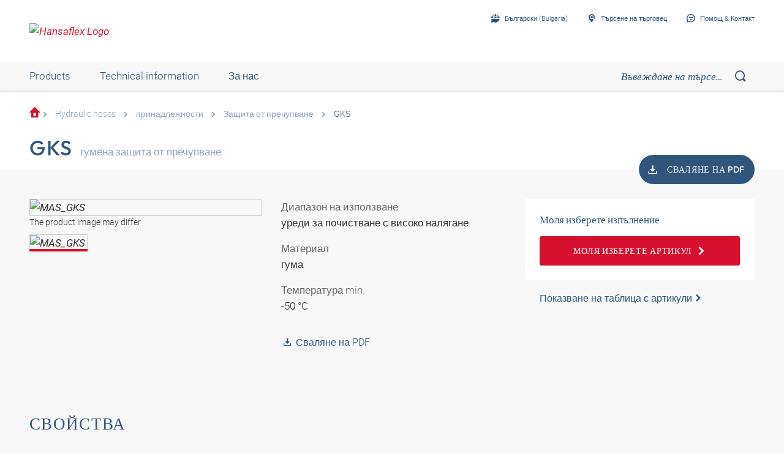

--- FILE ---
content_type: text/html;charset=UTF-8
request_url: https://shop.hansa-flex.bg/bg_BG/hydraulic-hoses/%D0%BF%D1%80%D0%B8%D0%BD%D0%B0%D0%B4%D0%BB%D0%B5%D0%B6%D0%BD%D0%BE%D1%81%D1%82%D0%B8/%D0%B7%D0%B0%D1%89%D0%B8%D1%82%D0%B0-%D0%BE%D1%82-%D0%BF%D1%80%D0%B5%D1%87%D1%83%D0%BF%D0%B2%D0%B0%D0%BD%D0%B5/gks/p/MAS_GKS
body_size: 21321
content:
<!DOCTYPE html>
<html lang="bg_BG"
      
>
<head>
	<title>гумена защита от пречупване | GKS | HANSA-FLEX Shop</title>

	<meta http-equiv="Content-Type" content="text/html; charset=utf-8"/>
	<meta http-equiv="X-UA-Compatible" content="IE=edge">
	<meta charset="utf-8">
	<meta name="viewport" content="width=device-width, initial-scale=1, user-scalable=no">

	<meta name="keywords">
<meta name="description" content="GKS &#10003; &#1075;&#1091;&#1084;&#1077;&#1085;&#1072; &#1079;&#1072;&#1097;&#1080;&#1090;&#1072; &#1086;&#1090; &#1087;&#1088;&#1077;&#1095;&#1091;&#1087;&#1074;&#1072;&#1085;&#1077; &#10003; fast shipping &#10003; large selection &#10003; highest quality &rarr; Order now in the HANSA-FLEX online shop!">
<meta name="robots" content="index,follow">
<meta property="og:title" content="&#1075;&#1091;&#1084;&#1077;&#1085;&#1072; &#1079;&#1072;&#1097;&#1080;&#1090;&#1072; &#1086;&#1090; &#1087;&#1088;&#1077;&#1095;&#1091;&#1087;&#1074;&#1072;&#1085;&#1077; | GKS | HANSA-FLEX Shop">
    <meta property="og:description" content="GKS &#10003; &#1075;&#1091;&#1084;&#1077;&#1085;&#1072; &#1079;&#1072;&#1097;&#1080;&#1090;&#1072; &#1086;&#1090; &#1087;&#1088;&#1077;&#1095;&#1091;&#1087;&#1074;&#1072;&#1085;&#1077; &#10003; fast shipping &#10003; large selection &#10003; highest quality &rarr; Order now in the HANSA-FLEX online shop!">
    <meta property="og:url" content="https://shop.hansa-flex.bg/bg_BG/hydraulic-hoses/%D0%BF%D1%80%D0%B8%D0%BD%D0%B0%D0%B4%D0%BB%D0%B5%D0%B6%D0%BD%D0%BE%D1%81%D1%82%D0%B8/%D0%B7%D0%B0%D1%89%D0%B8%D1%82%D0%B0-%D0%BE%D1%82-%D0%BF%D1%80%D0%B5%D1%87%D1%83%D0%BF%D0%B2%D0%B0%D0%BD%D0%B5/gks/p/MAS_GKS">
    <meta property="og:image" content="https://hf-cdn-prod.azureedge.net/medias/PF-GKS-900x900-1745945583550.jpg?context=[base64]">
    <meta property="og:image:secure_url" content="https://hf-cdn-prod.azureedge.net/medias/PF-GKS-900x900-1745945583550.jpg?context=[base64]">
    <link rel="canonical" href="https://shop.hansa-flex.bg/bg_BG/hydraulic-hoses/%D0%BF%D1%80%D0%B8%D0%BD%D0%B0%D0%B4%D0%BB%D0%B5%D0%B6%D0%BD%D0%BE%D1%81%D1%82%D0%B8/%D0%B7%D0%B0%D1%89%D0%B8%D1%82%D0%B0-%D0%BE%D1%82-%D0%BF%D1%80%D0%B5%D1%87%D1%83%D0%BF%D0%B2%D0%B0%D0%BD%D0%B5/gks/p/MAS_GKS"/>
    <link rel="alternate" hreflang="x-default" href="https://shop.hansa-flex.bg/bg_BG/hydraulic-hoses/%D0%BF%D1%80%D0%B8%D0%BD%D0%B0%D0%B4%D0%BB%D0%B5%D0%B6%D0%BD%D0%BE%D1%81%D1%82%D0%B8/%D0%B7%D0%B0%D1%89%D0%B8%D1%82%D0%B0-%D0%BE%D1%82-%D0%BF%D1%80%D0%B5%D1%87%D1%83%D0%BF%D0%B2%D0%B0%D0%BD%D0%B5/gks/p/MAS_GKS"/>
    <link rel="alternate" hreflang="de-DE" href="https://shop.hansa-flex.de/de_DE/schl%C3%A4uche-hydraulik/schlauchzubeh%C3%B6r/knickschutz/gks/p/MAS_GKS"/>
    <link rel="alternate" hreflang="en-DE" href="https://shop.hansa-flex.de/en_GB/hydraulic-hoses/hose-accessories/antikink-protection/gks/p/MAS_GKS"/>
    <link rel="alternate" hreflang="pl-PL" href="https://shop.hansa-flex.pl/pl_PL/w%C4%99%C5%BCe-hydrauliczne/akcesoria/zabezpieczenie-przeciwzgi%C4%99ciowe/gks/p/MAS_GKS"/>
    <link rel="alternate" hreflang="en-PL" href="https://shop.hansa-flex.pl/en_GB/hydraulic-hoses/hose-accessories/antikink-protection/gks/p/MAS_GKS"/>
    <link rel="alternate" hreflang="de-CH" href="https://shop.hansa-flex.ch/de_CH/schl%C3%A4uche-hydraulik/schlauchzubeh%C3%B6r/knickschutz/gks/p/MAS_GKS"/>
    <link rel="alternate" hreflang="fr-CH" href="https://shop.hansa-flex.ch/fr_CH/hydraulic-hoses/accessoires/protection-anticoque/gks/p/MAS_GKS"/>
    <link rel="alternate" hreflang="it-CH" href="https://shop.hansa-flex.ch/it_CH/hydraulic-hoses/accessori/protezione-dagli-schiacciamenti/gks/p/MAS_GKS"/>
    <link rel="alternate" hreflang="en-CH" href="https://shop.hansa-flex.ch/en_GB/hydraulic-hoses/hose-accessories/antikink-protection/gks/p/MAS_GKS"/>
    <link rel="alternate" hreflang="en-AU" href="https://shop.hansa-flex.com.au/en_GB/hydraulic-hoses/hose-accessories/antikink-protection/gks/p/MAS_GKS"/>
    <link rel="alternate" hreflang="nl-BE" href="https://shop.hansa-flex.be/nl_NL/hydraulic-hoses/toebehoren/knikbeveiliging/gks/p/MAS_GKS"/>
    <link rel="alternate" hreflang="fr-BE" href="https://shop.hansa-flex.be/fr_FR/hydraulic-hoses/accessoires/protection-anticoque/gks/p/MAS_GKS"/>
    <link rel="alternate" hreflang="de-BE" href="https://shop.hansa-flex.be/de_DE/schl%C3%A4uche-hydraulik/schlauchzubeh%C3%B6r/knickschutz/gks/p/MAS_GKS"/>
    <link rel="alternate" hreflang="en-BE" href="https://shop.hansa-flex.be/en_GB/hydraulic-hoses/hose-accessories/antikink-protection/gks/p/MAS_GKS"/>
    <link rel="alternate" hreflang="sr-BA" href="https://shop.hansa-flex.ba/sr_RS/hydraulic-hoses/pribor/za%C5%A1tita-od-preloma/gks/p/MAS_GKS"/>
    <link rel="alternate" hreflang="hr-BA" href="https://shop.hansa-flex.ba/hr_BA/hydraulic-hoses/pribor/za%C5%A1tita-od-prijeloma/gks/p/MAS_GKS"/>
    <link rel="alternate" hreflang="en-BA" href="https://shop.hansa-flex.ba/en_GB/hydraulic-hoses/hose-accessories/antikink-protection/gks/p/MAS_GKS"/>
    <link rel="alternate" hreflang="pt-BR" href="https://shop.hansa-flex.com.br/pt_BR/hydraulic-hoses/acess%C3%B3rios/prote%C3%A7%C3%A3o-contra-dobras/gks/p/MAS_GKS"/>
    <link rel="alternate" hreflang="en-BR" href="https://shop.hansa-flex.com.br/en_GB/hydraulic-hoses/hose-accessories/antikink-protection/gks/p/MAS_GKS"/>
    <link rel="alternate" hreflang="bg-BG" href="https://shop.hansa-flex.bg/bg_BG/hydraulic-hoses/%D0%BF%D1%80%D0%B8%D0%BD%D0%B0%D0%B4%D0%BB%D0%B5%D0%B6%D0%BD%D0%BE%D1%81%D1%82%D0%B8/%D0%B7%D0%B0%D1%89%D0%B8%D1%82%D0%B0-%D0%BE%D1%82-%D0%BF%D1%80%D0%B5%D1%87%D1%83%D0%BF%D0%B2%D0%B0%D0%BD%D0%B5/gks/p/MAS_GKS"/>
    <link rel="alternate" hreflang="en-BG" href="https://shop.hansa-flex.bg/en_GB/hydraulic-hoses/hose-accessories/antikink-protection/gks/p/MAS_GKS"/>
    <link rel="alternate" hreflang="es-CL" href="https://shop.hansa-flex.cl/es_ES/hydraulic-hoses/accesorios/protecci%C3%B3n-antidoblado/gks/p/MAS_GKS"/>
    <link rel="alternate" hreflang="en-CL" href="https://shop.hansa-flex.cl/en_GB/hydraulic-hoses/hose-accessories/antikink-protection/gks/p/MAS_GKS"/>
    <link rel="alternate" hreflang="zh-CN" href="https://shop.hansa-flex.cn/zh_CN/hydraulic-hoses/%E9%85%8D%E4%BB%B6/%E5%BC%AF%E6%8A%98%E4%BF%9D%E6%8A%A4/gks/p/MAS_GKS"/>
    <link rel="alternate" hreflang="en-CN" href="https://shop.hansa-flex.cn/en_GB/hydraulic-hoses/hose-accessories/antikink-protection/gks/p/MAS_GKS"/>
    <link rel="alternate" hreflang="et-EE" href="https://shop.hansa-flex.ee/et_EE/hydraulic-hoses/lisatarvikud/murdumiskaitse/gks/p/MAS_GKS"/>
    <link rel="alternate" hreflang="ru-EE" href="https://shop.hansa-flex.ee/ru_RU/hydraulic-hoses/%D0%BF%D1%80%D0%B8%D0%BD%D0%B0%D0%B4%D0%BB%D0%B5%D0%B6%D0%BD%D0%BE%D1%81%D1%82%D0%B8/%D0%B7%D0%B0%D1%89%D0%B8%D1%82%D0%B0-%D0%BE%D1%82-%D0%B8%D0%B7%D0%B3%D0%B8%D0%B1%D0%BE%D0%B2/gks/p/MAS_GKS"/>
    <link rel="alternate" hreflang="en-EE" href="https://shop.hansa-flex.ee/en_GB/hydraulic-hoses/hose-accessories/antikink-protection/gks/p/MAS_GKS"/>
    <link rel="alternate" hreflang="fr-FR" href="https://shop.hansa-flex.fr/fr_FR/hydraulic-hoses/accessoires/protection-anticoque/gks/p/MAS_GKS"/>
    <link rel="alternate" hreflang="en-FR" href="https://shop.hansa-flex.fr/en_GB/hydraulic-hoses/hose-accessories/antikink-protection/gks/p/MAS_GKS"/>
    <link rel="alternate" hreflang="ru-GE" href="https://shop.hansa-flex.ge/ru_RU/hydraulic-hoses/%D0%BF%D1%80%D0%B8%D0%BD%D0%B0%D0%B4%D0%BB%D0%B5%D0%B6%D0%BD%D0%BE%D1%81%D1%82%D0%B8/%D0%B7%D0%B0%D1%89%D0%B8%D1%82%D0%B0-%D0%BE%D1%82-%D0%B8%D0%B7%D0%B3%D0%B8%D0%B1%D0%BE%D0%B2/gks/p/MAS_GKS"/>
    <link rel="alternate" hreflang="en-GE" href="https://shop.hansa-flex.ge/en_GB/hydraulic-hoses/hose-accessories/antikink-protection/gks/p/MAS_GKS"/>
    <link rel="alternate" hreflang="ka-GE" href="https://shop.hansa-flex.ge/ka_GE/hydraulic-hoses/hose-accessories/antikink-protection/gks/p/MAS_GKS"/>
    <link rel="alternate" hreflang="en-GB" href="https://shop.hansa-flex.co.uk/en_GB/hydraulic-hoses/hose-accessories/antikink-protection/gks/p/MAS_GKS"/>
    <link rel="alternate" hreflang="en-IN" href="https://shop.hansa-flex.in/en_GB/hydraulic-hoses/hose-accessories/antikink-protection/gks/p/MAS_GKS"/>
    <link rel="alternate" hreflang="en-ID" href="https://shop.hansa-flex.co.id/en_GB/hydraulic-hoses/hose-accessories/antikink-protection/gks/p/MAS_GKS"/>
    <link rel="alternate" hreflang="en-IE" href="https://shop.hansa-flex.ie/en_GB/hydraulic-hoses/hose-accessories/antikink-protection/gks/p/MAS_GKS"/>
    <link rel="alternate" hreflang="it-IT" href="https://shop.hansa-flex.it/it_IT/hydraulic-hoses/accessori/protezione-dagli-schiacciamenti/gks/p/MAS_GKS"/>
    <link rel="alternate" hreflang="en-IT" href="https://shop.hansa-flex.it/en_GB/hydraulic-hoses/hose-accessories/antikink-protection/gks/p/MAS_GKS"/>
    <link rel="alternate" hreflang="de-IT" href="https://shop.hansa-flex.it/de_DE/schl%C3%A4uche-hydraulik/schlauchzubeh%C3%B6r/knickschutz/gks/p/MAS_GKS"/>
    <link rel="alternate" hreflang="en-CA" href="https://shop.hansa-flex.ca/en_GB/hydraulic-hoses/hose-accessories/antikink-protection/gks/p/MAS_GKS"/>
    <link rel="alternate" hreflang="fr-CA" href="https://shop.hansa-flex.ca/fr_FR/hydraulic-hoses/accessoires/protection-anticoque/gks/p/MAS_GKS"/>
    <link rel="alternate" hreflang="ru-KZ" href="https://shop.hansa-flex.kz/ru_KZ/hydraulic-hoses/%D0%BF%D1%80%D0%B8%D0%BD%D0%B0%D0%B4%D0%BB%D0%B5%D0%B6%D0%BD%D0%BE%D1%81%D1%82%D0%B8/%D0%B7%D0%B0%D1%89%D0%B8%D1%82%D0%B0-%D0%BE%D1%82-%D0%B8%D0%B7%D0%B3%D0%B8%D0%B1%D0%BE%D0%B2/gks/p/MAS_GKS"/>
    <link rel="alternate" hreflang="en-KZ" href="https://shop.hansa-flex.kz/en_GB/hydraulic-hoses/hose-accessories/antikink-protection/gks/p/MAS_GKS"/>
    <link rel="alternate" hreflang="hr-HR" href="https://shop.hansa-flex.hr/hr_HR/hydraulic-hoses/pribor/za%C5%A1tita-od-prijeloma/gks/p/MAS_GKS"/>
    <link rel="alternate" hreflang="en-HR" href="https://shop.hansa-flex.hr/en_GB/hydraulic-hoses/hose-accessories/antikink-protection/gks/p/MAS_GKS"/>
    <link rel="alternate" hreflang="lv-LV" href="https://shop.hansa-flex.lv/lv_LV/hidraulisk%C4%81s-%C5%A1%C4%BC%C5%ABtenes/%C5%A1%C4%BC%C5%ABte%C5%86u-piederumi/aizsardz%C4%ABba-pret-l%C5%ABzumiem/gks/p/MAS_GKS"/>
    <link rel="alternate" hreflang="ru-LV" href="https://shop.hansa-flex.lv/ru_RU/hydraulic-hoses/%D0%BF%D1%80%D0%B8%D0%BD%D0%B0%D0%B4%D0%BB%D0%B5%D0%B6%D0%BD%D0%BE%D1%81%D1%82%D0%B8/%D0%B7%D0%B0%D1%89%D0%B8%D1%82%D0%B0-%D0%BE%D1%82-%D0%B8%D0%B7%D0%B3%D0%B8%D0%B1%D0%BE%D0%B2/gks/p/MAS_GKS"/>
    <link rel="alternate" hreflang="en-LV" href="https://shop.hansa-flex.lv/en_GB/hydraulic-hoses/hose-accessories/antikink-protection/gks/p/MAS_GKS"/>
    <link rel="alternate" hreflang="lt-LT" href="https://shop.hansa-flex.lt/lt_LT/hydraulic-hoses/priedai/apsauga-nuo-lenkimo/gks/p/MAS_GKS"/>
    <link rel="alternate" hreflang="ru-LT" href="https://shop.hansa-flex.lt/ru_RU/hydraulic-hoses/%D0%BF%D1%80%D0%B8%D0%BD%D0%B0%D0%B4%D0%BB%D0%B5%D0%B6%D0%BD%D0%BE%D1%81%D1%82%D0%B8/%D0%B7%D0%B0%D1%89%D0%B8%D1%82%D0%B0-%D0%BE%D1%82-%D0%B8%D0%B7%D0%B3%D0%B8%D0%B1%D0%BE%D0%B2/gks/p/MAS_GKS"/>
    <link rel="alternate" hreflang="en-LT" href="https://shop.hansa-flex.lt/en_GB/hydraulic-hoses/hose-accessories/antikink-protection/gks/p/MAS_GKS"/>
    <link rel="alternate" hreflang="fr-LU" href="https://shop.hansa-flex.lu/fr_FR/hydraulic-hoses/accessoires/protection-anticoque/gks/p/MAS_GKS"/>
    <link rel="alternate" hreflang="de-LU" href="https://shop.hansa-flex.lu/de_LU/schl%C3%A4uche-hydraulik/schlauchzubeh%C3%B6r/knickschutz/gks/p/MAS_GKS"/>
    <link rel="alternate" hreflang="nl-LU" href="https://shop.hansa-flex.lu/nl_NL/hydraulic-hoses/toebehoren/knikbeveiliging/gks/p/MAS_GKS"/>
    <link rel="alternate" hreflang="en-LU" href="https://shop.hansa-flex.lu/en_GB/hydraulic-hoses/hose-accessories/antikink-protection/gks/p/MAS_GKS"/>
    <link rel="alternate" hreflang="nl-NL" href="https://shop.hansa-flex.nl/nl_NL/hydraulic-hoses/toebehoren/knikbeveiliging/gks/p/MAS_GKS"/>
    <link rel="alternate" hreflang="en-NL" href="https://shop.hansa-flex.nl/en_GB/hydraulic-hoses/hose-accessories/antikink-protection/gks/p/MAS_GKS"/>
    <link rel="alternate" hreflang="de-NL" href="https://shop.hansa-flex.nl/de_DE/schl%C3%A4uche-hydraulik/schlauchzubeh%C3%B6r/knickschutz/gks/p/MAS_GKS"/>
    <link rel="alternate" hreflang="de-AT" href="https://shop.hansa-flex.at/de_AT/schl%C3%A4uche-hydraulik/schlauchzubeh%C3%B6r/knickschutz/gks/p/MAS_GKS"/>
    <link rel="alternate" hreflang="en-AT" href="https://shop.hansa-flex.at/en_GB/hydraulic-hoses/hose-accessories/antikink-protection/gks/p/MAS_GKS"/>
    <link rel="alternate" hreflang="pt-PT" href="https://shop.hansa-flex.pt/pt_PT/hydraulic-hoses/acess%C3%B3rios/prote%C3%A7%C3%A3o-contra-dobras/gks/p/MAS_GKS"/>
    <link rel="alternate" hreflang="en-PT" href="https://shop.hansa-flex.pt/en_GB/hydraulic-hoses/hose-accessories/antikink-protection/gks/p/MAS_GKS"/>
    <link rel="alternate" hreflang="ro-RO" href="https://shop.hansa-flex.ro/ro_RO/hydraulic-hoses/accesorii/protec%C5%A3ie-la-%C3%AEndoire/gks/p/MAS_GKS"/>
    <link rel="alternate" hreflang="en-RO" href="https://shop.hansa-flex.ro/en_GB/hydraulic-hoses/hose-accessories/antikink-protection/gks/p/MAS_GKS"/>
    <link rel="alternate" hreflang="ru-RU" href="https://shop.hansa-flex.ru/ru_RU/hydraulic-hoses/%D0%BF%D1%80%D0%B8%D0%BD%D0%B0%D0%B4%D0%BB%D0%B5%D0%B6%D0%BD%D0%BE%D1%81%D1%82%D0%B8/%D0%B7%D0%B0%D1%89%D0%B8%D1%82%D0%B0-%D0%BE%D1%82-%D0%B8%D0%B7%D0%B3%D0%B8%D0%B1%D0%BE%D0%B2/gks/p/MAS_GKS"/>
    <link rel="alternate" hreflang="en-RU" href="https://shop.hansa-flex.ru/en_GB/hydraulic-hoses/hose-accessories/antikink-protection/gks/p/MAS_GKS"/>
    <link rel="alternate" hreflang="en-SG" href="https://shop.hansa-flex.com.sg/en_GB/hydraulic-hoses/hose-accessories/antikink-protection/gks/p/MAS_GKS"/>
    <link rel="alternate" hreflang="sk-SK" href="https://shop.hansa-flex.sk/sk_SK/hydraulick%C3%A9-hadice/pr%C3%ADslu%C5%A1enstvo-k-hadiciam/ochrana-proti-zalomeniu/gks/p/MAS_GKS"/>
    <link rel="alternate" hreflang="en-SK" href="https://shop.hansa-flex.sk/en_GB/hydraulic-hoses/hose-accessories/antikink-protection/gks/p/MAS_GKS"/>
    <link rel="alternate" hreflang="sl-SI" href="https://shop.hansa-flex.si/sl_SI/hidravli%C4%8Dne-cevi/pribor-za-cevi/za%C5%A1%C4%8Dita-pred-prepogibom/gks/p/MAS_GKS"/>
    <link rel="alternate" hreflang="en-SI" href="https://shop.hansa-flex.si/en_GB/hydraulic-hoses/hose-accessories/antikink-protection/gks/p/MAS_GKS"/>
    <link rel="alternate" hreflang="es-ES" href="https://shop.hansa-flex.es/es_ES/hydraulic-hoses/accesorios/protecci%C3%B3n-antidoblado/gks/p/MAS_GKS"/>
    <link rel="alternate" hreflang="en-ES" href="https://shop.hansa-flex.es/en_GB/hydraulic-hoses/hose-accessories/antikink-protection/gks/p/MAS_GKS"/>
    <link rel="alternate" hreflang="en-ZA" href="https://shop.hansa-flex.co.za/en_GB/hydraulic-hoses/hose-accessories/antikink-protection/gks/p/MAS_GKS"/>
    <link rel="alternate" hreflang="th-TH" href="https://shop.hansa-flex.co.th/th_TH/hydraulic-hoses/hose-accessories/antikink-protection/gks/p/MAS_GKS"/>
    <link rel="alternate" hreflang="en-TH" href="https://shop.hansa-flex.co.th/en_GB/hydraulic-hoses/hose-accessories/antikink-protection/gks/p/MAS_GKS"/>
    <link rel="alternate" hreflang="cs-CZ" href="https://shop.hansaflex.cz/cs_CZ/hydraulic-hoses/p%C5%99%C3%ADslu%C5%A1enstv%C3%AD/ochrana-proti-lomu/gks/p/MAS_GKS"/>
    <link rel="alternate" hreflang="en-CZ" href="https://shop.hansaflex.cz/en_GB/hydraulic-hoses/hose-accessories/antikink-protection/gks/p/MAS_GKS"/>
    <link rel="alternate" hreflang="tr-TR" href="https://shop.hansa-flex.com.tr/tr_TR/hydraulic-hoses/aksesuarlar/b%C3%BCkme-korumas%C4%B1/gks/p/MAS_GKS"/>
    <link rel="alternate" hreflang="en-TR" href="https://shop.hansa-flex.com.tr/en_GB/hydraulic-hoses/hose-accessories/antikink-protection/gks/p/MAS_GKS"/>
    <link rel="alternate" hreflang="uk-UA" href="https://shop.hansa-flex.ua/uk_UA/hydraulic-hoses/%D0%BF%D1%80%D0%B8%D0%BD%D0%B0%D0%B4%D0%BB%D0%B5%D0%B6%D0%BD%D0%BE%D1%81%D1%82%D0%B8/%D0%B7%D0%B0%D1%89%D0%B8%D1%82%D0%B0-%D0%BE%D1%82-%D0%B8%D0%B7%D0%B3%D0%B8%D0%B1%D0%BE%D0%B2/gks/p/MAS_GKS"/>
    <link rel="alternate" hreflang="en-UA" href="https://shop.hansa-flex.ua/en_GB/hydraulic-hoses/hose-accessories/antikink-protection/gks/p/MAS_GKS"/>
    <link rel="alternate" hreflang="hu-HU" href="https://shop.hansa-flex.hu/hu_HU/hidraulika-t%C3%B6ml%C5%91k/t%C3%B6ml%C5%91tartoz%C3%A9k/megt%C3%B6r%C3%A9s-elleni-v%C3%A9delem/gks/p/MAS_GKS"/>
    <link rel="alternate" hreflang="en-HU" href="https://shop.hansa-flex.hu/en_GB/hydraulic-hoses/hose-accessories/antikink-protection/gks/p/MAS_GKS"/>
    <link rel="alternate" hreflang="en-US" href="https://shop.hansa-flex.us/en_US/hydraulic-hoses/hose-accessories/antikink-protection/gks/p/MAS_GKS"/>
    <link rel="alternate" hreflang="es-US" href="https://shop.hansa-flex.us/es_ES/hydraulic-hoses/accesorios/protecci%C3%B3n-antidoblado/gks/p/MAS_GKS"/>
    <link rel="alternate" hreflang="en-AE" href="https://shop.hansa-flex.ae/en_GB/hydraulic-hoses/hose-accessories/antikink-protection/gks/p/MAS_GKS"/>
    <link rel="alternate" hreflang="sr-RS" href="https://shop.hansa-flex.rs/sr_RS/hydraulic-hoses/pribor/za%C5%A1tita-od-preloma/gks/p/MAS_GKS"/>
    <link rel="alternate" hreflang="en-RS" href="https://shop.hansa-flex.rs/en_GB/hydraulic-hoses/hose-accessories/antikink-protection/gks/p/MAS_GKS"/>
    <link async rel="shortcut icon" type="image/x-icon" media="all" href="/_ui/responsive/theme-hf/images/icons/hf/favicon.ico" />

<link async rel="shortcut icon" sizes="16x16" href="/_ui/responsive/theme-hf/images/icons/hf/favicon-16x16.png" />
<link async rel="shortcut icon" sizes="32x32" href="/_ui/responsive/theme-hf/images/icons/hf/favicon-32x32.png" />

<link async rel="shortcut icon" sizes="36x36" href="/_ui/responsive/theme-hf/images/icons/hf/apple-icon-57x57.png" />
<link async rel="shortcut icon" sizes="48x48" href="/_ui/responsive/theme-hf/images/icons/hf/apple-icon-60x60.png" />
<link async rel="shortcut icon" sizes="72x72" href="/_ui/responsive/theme-hf/images/icons/hf/android-icon-72x72.png" />
<link async rel="shortcut icon" sizes="96x96" href="/_ui/responsive/theme-hf/images/icons/hf/android-icon-96x96.png" />
<link async rel="shortcut icon" sizes="144x144" href="/_ui/responsive/theme-hf/images/icons/hf/android-icon-144x144.png" />
<link async rel="shortcut icon" sizes="192x192" href="/_ui/responsive/theme-hf/images/icons/hf/android-icon-192x192.png" />

<link async rel="apple-touch-icon-precomposed" href="/_ui/responsive/theme-hf/images/icons/hf/apple-icon-precomposed.png">
<link async rel="apple-touch-icon" href="/_ui/responsive/theme-hf/images/icons/hf/apple-icon.png">
<link async rel="apple-touch-icon" sizes="57x57" href="/_ui/responsive/theme-hf/images/icons/hf/apple-icon-57x57.png">
<link async rel="apple-touch-icon" sizes="60x60" href="/_ui/responsive/theme-hf/images/icons/hf/apple-icon-60x60.png">
<link async rel="apple-touch-icon" sizes="72x72" href="/_ui/responsive/theme-hf/images/icons/hf/apple-icon-72x72.png">
<link async rel="apple-touch-icon" sizes="76x76" href="/_ui/responsive/theme-hf/images/icons/hf/apple-icon-76x76.png">
<link async rel="apple-touch-icon" sizes="114x114" href="/_ui/responsive/theme-hf/images/icons/hf/apple-icon-114x114.png">
<link async rel="apple-touch-icon" sizes="120x120" href="/_ui/responsive/theme-hf/images/icons/hf/apple-icon-120x120.png">
<link async rel="apple-touch-icon" sizes="144x144" href="/_ui/responsive/theme-hf/images/icons/hf/apple-icon-144x144.png">
<link async rel="apple-touch-icon" sizes="152x152" href="/_ui/responsive/theme-hf/images/icons/hf/apple-icon-152x152.png">
<link async rel="apple-touch-icon" sizes="180x180" href="/_ui/responsive/theme-hf/images/icons/hf/apple-icon-180x180.png">

<meta name="msapplication-square70x70logo" content="/_ui/responsive/theme-hf/images/icons/hf/ms-icon-70x70.png">
<meta name="msapplication-square144x144logo" content="/_ui/responsive/theme-hf/images/icons/hf/ms-icon-144x144.png">
<meta name="msapplication-square150x150logo" content="/_ui/responsive/theme-hf/images/icons/hf/ms-icon-150x150.png">
<meta name="msapplication-square310x310logo" content="/_ui/responsive/theme-hf/images/icons/hf/ms-icon-310x310.png">
<link rel="stylesheet" type="text/css" media="all" href="/_ui/responsive/theme-hf/css/style.min.css"/>
            <!-- Google Tag Manager -->
<script type="text/plain" class="cmplazyload" data-cmp-vendor="s905,s26,s1104">
    function initGtm(){
        
            (function(w,d,s,l,i){w[l]=w[l]||[];w[l].push({'gtm.start':
                    new Date().getTime(),event:'gtm.js'});var f=d.getElementsByTagName(s)[0],
                j=d.createElement(s),dl=l!='dataLayer'?'&l='+l:'';j.async=true;j.src=
                'https://www.googletagmanager.com/gtm.js?id='+i+dl;f.parentNode.insertBefore(j,f);
            })(window,document,'script','dataLayer','GTM-P3PB26K');

            
    }

    initGtm();
</script>
<!-- End Google Tag Manager -->





  











    
        
            <script type="text/javascript" data-cmp-ab="1" src="https://cdn.consentmanager.net/delivery/autoblocking/d6e4e3aed7f7.js" data-cmp-host="b.delivery.consentmanager.net" data-cmp-cdn="cdn.consentmanager.net" data-cmp-codesrc="1"></script>
        
        
        
    
</head>

<body class="page-productDetails pageType-ProductPage template-pages-product-productLayout1Page  smartedit-page-uid-productDetails smartedit-page-uuid-eyJpdGVtSWQiOiJwcm9kdWN0RGV0YWlscyIsImNhdGFsb2dJZCI6ImhhbnNhZmxleENvbnRlbnRDYXRhbG9nIiwiY2F0YWxvZ1ZlcnNpb24iOiJPbmxpbmUifQ== smartedit-catalog-version-uuid-hansaflexContentCatalog/Online  language-bg_BG">
	<!-- Google Tag Manager (noscript) -->
<noscript><iframe src="https://www.googletagmanager.com/ns.html?id=GTM-P3PB26K"
                  height="0" width="0" style="display:none;visibility:hidden"></iframe></noscript>
<!-- End Google Tag Manager (noscript) -->
<main data-currency-iso-code="">
            <div class="c-page">
                <div class="c-header-placeholder  js-header-placeholder  ">
                    </div>

                <div class="c-header  js-header">
                    














<div class="c-header__top">
    <div class="o-wrapper  o-wrapper--responsive">
        <div class="c-header__wrapper">
            <div class="u-hide@s">
                <a class="c-menu-toggle js-menu-toggle" id="mobileBurgerMenu">
                    <i class="c-menu-toggle__icon"></i>
                </a>
            </div>
            
                <div id="logoImage" class="yCmsComponent c-header__logo">
<a href="/bg_BG/"><img title="Hansaflex Logo"
			alt="Hansaflex Logo" src="https://hf-cdn-prod.azureedge.net/medias/logo-hansaflex.svg?context=bWFzdGVyfGltYWdlc3wyMTEwfGltYWdlL3N2Zyt4bWx8YVcxaFoyVnpMMmc0T0M5b01Ea3ZPRGM1TmpFeE9UZzFPVEl6TUM1emRtY3w3N2YzODViMjEzY2ZkYjdjNDg2Zjg5NjY1MTcyYzVjMDAxYmY0ZjcyMzEzNWJhODNiYjhiOTE4MmE2MjI5MWU2"></a>
	</div>
            

            <div class="c-header__content">
                <div class="c-header__item  c-header__item--meta-nav">
                    <div class="c-meta-navigation">
                        <ul class="c-meta-navigation__list">
                            <li class="c-meta-navigation__item">
                                
                                
                                    
                                    <a href="javascript:void(0);"
                                       class="c-meta-navigation__link  js-flyout  js-flyout-ajax  js-flyout-push"
                                       id="lang_button_id"
                                       data-toggle-icon="arrow"
                                       data-flyout-toggle="language-flyout"
                                       data-content-url="/bg_BG/view/HeaderCountryLanguageNavComponentController/languageFlyout"
                                        >
                                        <i class="c-icon c-icon-language  c-meta-navigation__icon"></i>
                                        <span class="c-meta-navigation__label">Български (Bulgaria)</span>
                                    </a>
                                
                            </li>
                            
                                
                            
                            
                            







    

        
            
            
                <li class="c-meta-navigation__item">
                    <a id="selStoreFrontLink" href="https://www.hansa-flex.de/en/branch-finder" target="_blank" class="c-meta-navigation__link">
    
                        <i class="c-icon  c-icon-pin-glass  c-meta-navigation__icon"></i>
                                        <span class="c-meta-navigation__label">Търсене на търговец</span>
                    </a>

                </li>
            
        

    




                            <li class="c-meta-navigation__item">
                                <a id="help_button_id"
                                   class="c-meta-navigation__link  js-flyout  js-flyout-push"
                                   href="javascript:void(0);"
                                   data-flyout-toggle="contactFlyout">
                                    
                                        
                                        
                                            <i class="c-icon  c-icon-contact  c-meta-navigation__icon"></i>
                                            <span class="c-meta-navigation__label">Помощ & Контакт</span>
                                        
                                    
                                </a>
                            </li>
                        </ul>
                    </div>
                </div>

                
                    <div class="c-header__item">
                        <div class="c-header-middle">
                            
                                
                                
                                    <a href="javascript:void(0);"
                                       id="header-search-button"
                                       class="c-header-middle__item  c-header__search  is-hidden  js-search-toggle">
                                        <i id="header-search-button-icon" class="c-icon  c-icon-search"></i>
                                    </a>
                                
                            

                            
                            
                                
                            
                        </div>
                    </div>
                
            </div>
        </div>
    </div>
</div>


    
    
        




<div class="c-header__bottom">
    
    <div class="o-wrapper o-wrapper--desktop">
        <div class="c-header__bottom-content">
            <div class="c-nav__wrapper js-mobile-nav-content  ">
                <div class="c-nav  js-underline  js-header-nav  ">
                    <ul class="c-nav__list">

                        
                            <li class="yCmsComponent c-nav__item  u-margin-right-huge@s  js-underline-item">
            <div id="mobile-HansaflexHeaderCategoryNavigation" title="Products"
     rel="noopener noreferrer" class="c-nav__link  u-hide@s  js-offcanvas-toggle"
     data-content-id="header-nav-flyout">
    <span class="c-nav__text">Products</span>
    <span class="c-nav__icon"></span>
</div>

<div id="HansaflexHeaderCategoryNavigation" title="Products"
     rel="noopener noreferrer"
     class="c-nav__link  u-hide u-display-inline-flex@s  js-flyout"
     data-flyout-toggle="header-nav-flyout" data-flyout-scroll="disable">
    Products</div>

<div class="c-nav-level__flyout  c-nav-level__offcanvas  js-flyout-content  js-offcanvas" id="header-nav-flyout">
    <div class="c-nav-level__wrapper  o-wrapper  o-wrapper--responsive  js-nav-level-wrapper">
        <div class="c-nav-level__prev  js-nav-level-prev">
            <span class="c-nav-level__prev-icon"></span>
        </div>
        <div class="u-margin-top  u-hide  u-show@s">
            <div class="c-close  c-close--right  js-flyout-close"></div>
        </div>
        <div class="c-nav-level__content">
            <div class="c-nav-level  js-nav-level" data-level="0" data-mob-level="0">
                <a href="javascript:void(0);"
                   class="c-nav-level__link  c-nav-level__link--pale  u-hide@s  js-nav-level-headline">
                    <span class="c-icon  c-icon-arrow-left  u-margin-right-small  u-hide@s"></span>
                    Продукти</a>
                <div class="c-nav-level__list  js-nav-level-list">
                    





<span class="u-hide  js-context-path"  data-context-path="/bg_BG"></span>

    <div class="c-nav-level__item">

        
        
        <a data-ajax-url="/bg_BG/api/v1/category/subcategories" data-code="webcat_HF_SCH_HY" id="prodCat_webcat_HF_SCH_HY" class="c-nav-level__link  js-nav-level-link"
           data-subcategory-code="webcat_HF_SCH_HY" data-href="/bg_BG/hydraulic-hoses/c/webcat_HF_SCH_HY" data-subcategory-text="Back">
            <span class="c-nav__text">Hydraulic hoses</span>
            <span class="c-nav__icon"></span>
        </a>
    </div>

    <div class="c-nav-level__item">

        
        
        <a data-ajax-url="/bg_BG/api/v1/category/subcategories" data-code="webcat_HF_SCH_IND" id="prodCat_webcat_HF_SCH_IND" class="c-nav-level__link  js-nav-level-link"
           data-subcategory-code="webcat_HF_SCH_IND" data-href="/bg_BG/industrial-hoses/c/webcat_HF_SCH_IND" data-subcategory-text="Back">
            <span class="c-nav__text">Industrial hoses</span>
            <span class="c-nav__icon"></span>
        </a>
    </div>

    <div class="c-nav-level__item">

        
        
        <a data-ajax-url="/bg_BG/api/v1/category/subcategories" data-code="webcat_HF_SAR" id="prodCat_webcat_HF_SAR" class="c-nav-level__link  js-nav-level-link"
           data-subcategory-code="webcat_HF_SAR" data-href="/bg_BG/%D0%B0%D1%80%D0%BC%D0%B0%D1%82%D1%83%D1%80%D0%B8-%D0%B7%D0%B0-%D0%BC%D0%B0%D1%80%D0%BA%D1%83%D1%87%D0%B8/c/webcat_HF_SAR" data-subcategory-text="Back">
            <span class="c-nav__text">Арматури за маркучи</span>
            <span class="c-nav__icon"></span>
        </a>
    </div>

    <div class="c-nav-level__item">

        
        
        <a data-ajax-url="/bg_BG/api/v1/category/subcategories" data-code="webcat_HF_KUP" id="prodCat_webcat_HF_KUP" class="c-nav-level__link  js-nav-level-link"
           data-subcategory-code="webcat_HF_KUP" data-href="/bg_BG/%D0%BA%D1%83%D0%BF%D0%BB%D1%83%D0%BD%D0%B3%D0%B8/c/webcat_HF_KUP" data-subcategory-text="Back">
            <span class="c-nav__text">куплунги</span>
            <span class="c-nav__icon"></span>
        </a>
    </div>

    <div class="c-nav-level__item">

        
        
        <a data-ajax-url="/bg_BG/api/v1/category/subcategories" data-code="webcat_HF_ROV" id="prodCat_webcat_HF_ROV" class="c-nav-level__link  js-nav-level-link"
           data-subcategory-code="webcat_HF_ROV" data-href="/bg_BG/%D1%80%D0%B5%D0%B7%D0%B1%D0%BE%D0%B2%D0%B8-%D1%82%D1%80%D1%8A%D0%B1%D0%BD%D0%B8-%D1%81%D1%8A%D0%B5%D0%B4%D0%B8%D0%BD%D0%B5%D0%BD%D0%B8%D1%8F-iso-8434-1/c/webcat_HF_ROV" data-subcategory-text="Back">
            <span class="c-nav__text">Резбови тръбни съединения ISO 8434-1</span>
            <span class="c-nav__icon"></span>
        </a>
    </div>

    <div class="c-nav-level__item">

        
        
        <a data-ajax-url="/bg_BG/api/v1/category/subcategories" data-code="webcat_HF_ROR" id="prodCat_webcat_HF_ROR" class="c-nav-level__link  js-nav-level-link"
           data-subcategory-code="webcat_HF_ROR" data-href="/bg_BG/%D1%82%D1%80%D1%8A%D0%B1%D0%B8/c/webcat_HF_ROR" data-subcategory-text="Back">
            <span class="c-nav__text">Тръби</span>
            <span class="c-nav__icon"></span>
        </a>
    </div>

    <div class="c-nav-level__item">

        
        
        <a data-ajax-url="/bg_BG/api/v1/category/subcategories" data-code="webcat_HF_ADA" id="prodCat_webcat_HF_ADA" class="c-nav-level__link  js-nav-level-link"
           data-subcategory-code="webcat_HF_ADA" data-href="/bg_BG/%D0%B0%D0%B4%D0%B0%D0%BF%D1%82%D0%B5%D1%80%D0%B8/c/webcat_HF_ADA" data-subcategory-text="Back">
            <span class="c-nav__text">Адаптери</span>
            <span class="c-nav__icon"></span>
        </a>
    </div>

    <div class="c-nav-level__item">

        
        
        <a data-ajax-url="/bg_BG/api/v1/category/subcategories" data-code="webcat_HF_FLA" id="prodCat_webcat_HF_FLA" class="c-nav-level__link  js-nav-level-link"
           data-subcategory-code="webcat_HF_FLA" data-href="/bg_BG/%D1%84%D0%BB%D0%B0%D0%BD%D0%B5%D1%86/c/webcat_HF_FLA" data-subcategory-text="Back">
            <span class="c-nav__text">фланец</span>
            <span class="c-nav__icon"></span>
        </a>
    </div>

    <div class="c-nav-level__item">

        
        
        <a data-ajax-url="/bg_BG/api/v1/category/subcategories" data-code="webcat_HF_KGH" id="prodCat_webcat_HF_KGH" class="c-nav-level__link  js-nav-level-link"
           data-subcategory-code="webcat_HF_KGH" data-href="/bg_BG/%D1%81%D1%84%D0%B5%D1%80%D0%B8%D1%87%D0%BD%D0%B8-%D0%BA%D1%80%D0%B0%D0%BD%D0%BE%D0%B2%D0%B5/c/webcat_HF_KGH" data-subcategory-text="Back">
            <span class="c-nav__text">Сферични кранове</span>
            <span class="c-nav__icon"></span>
        </a>
    </div>

    <div class="c-nav-level__item">

        
        
        <a data-ajax-url="/bg_BG/api/v1/category/subcategories" data-code="webcat_HF_BEF" id="prodCat_webcat_HF_BEF" class="c-nav-level__link  js-nav-level-link"
           data-subcategory-code="webcat_HF_BEF" data-href="/bg_BG/%D0%BA%D1%80%D0%B5%D0%BF%D0%B5%D0%B6%D0%BD%D0%B0-%D1%82%D0%B5%D1%85%D0%BD%D0%B8%D0%BA%D0%B0/c/webcat_HF_BEF" data-subcategory-text="Back">
            <span class="c-nav__text">Крепежна техника</span>
            <span class="c-nav__icon"></span>
        </a>
    </div>

    <div class="c-nav-level__item">

        
        
        <a data-ajax-url="/bg_BG/api/v1/category/subcategories" data-code="webcat_HF_WTK" id="prodCat_webcat_HF_WTK" class="c-nav-level__link  js-nav-level-link"
           data-subcategory-code="webcat_HF_WTK" data-href="/bg_BG/%D0%B2%D0%BE%D0%B4%D0%BD%D0%BE-%D0%BE%D0%B1%D0%BE%D1%80%D1%83%D0%B4%D0%B2%D0%B0%D0%BD%D0%B5/c/webcat_HF_WTK" data-subcategory-text="Back">
            <span class="c-nav__text">водно оборудване</span>
            <span class="c-nav__icon"></span>
        </a>
    </div>

    <div class="c-nav-level__item">

        
        
        <a data-ajax-url="/bg_BG/api/v1/category/subcategories" data-code="webcat_HF_DLT" id="prodCat_webcat_HF_DLT" class="c-nav-level__link  js-nav-level-link"
           data-subcategory-code="webcat_HF_DLT" data-href="/bg_BG/%D0%BF%D0%BD%D0%B5%D0%B2%D0%BC%D0%B0%D1%82%D0%B8%D1%87%D0%BD%D0%B0-%D1%82%D0%B5%D1%85%D0%BD%D0%B8%D0%BA%D0%B0/c/webcat_HF_DLT" data-subcategory-text="Back">
            <span class="c-nav__text">пневматична техника</span>
            <span class="c-nav__icon"></span>
        </a>
    </div>

    <div class="c-nav-level__item">

        
        
        <a data-ajax-url="/bg_BG/api/v1/category/subcategories" data-code="webcat_HF_HKO" id="prodCat_webcat_HF_HKO" class="c-nav-level__link  js-nav-level-link"
           data-subcategory-code="webcat_HF_HKO" data-href="/bg_BG/%D1%85%D0%B8%D0%B4%D1%80%D0%B0%D0%B2%D0%BB%D0%B8%D1%87%D0%BD%D0%B8-%D0%BA%D0%BE%D0%BC%D0%BF%D0%BE%D0%BD%D0%B5%D0%BD%D1%82%D0%B8/c/webcat_HF_HKO" data-subcategory-text="Back">
            <span class="c-nav__text">хидравлични компоненти</span>
            <span class="c-nav__icon"></span>
        </a>
    </div>

    <div class="c-nav-level__item">

        
        
        <a data-ajax-url="/bg_BG/api/v1/category/subcategories" data-code="webcat_HF_FIL" id="prodCat_webcat_HF_FIL" class="c-nav-level__link  js-nav-level-link"
           data-subcategory-code="webcat_HF_FIL" data-href="/bg_BG/%D1%84%D0%B8%D0%BB%D1%82%D1%80%D0%B0%D1%86%D0%B8%D1%8F/c/webcat_HF_FIL" data-subcategory-text="Back">
            <span class="c-nav__text">филтрация</span>
            <span class="c-nav__icon"></span>
        </a>
    </div>

    <div class="c-nav-level__item">

        
        
        <a data-ajax-url="/bg_BG/api/v1/category/subcategories" data-code="webcat_HF_MES" id="prodCat_webcat_HF_MES" class="c-nav-level__link  js-nav-level-link"
           data-subcategory-code="webcat_HF_MES" data-href="/bg_BG/%D0%B8%D0%B7%D0%BC%D0%B5%D1%80%D0%B8%D1%82%D0%B5%D0%BB%D0%BD%D0%B0-%D1%82%D0%B5%D1%85%D0%BD%D0%B8%D0%BA%D0%B0/c/webcat_HF_MES" data-subcategory-text="Back">
            <span class="c-nav__text">измерителна техника</span>
            <span class="c-nav__icon"></span>
        </a>
    </div>

    <div class="c-nav-level__item">

        
        
        <a data-ajax-url="/bg_BG/api/v1/category/subcategories" data-code="webcat_HF_DIT" id="prodCat_webcat_HF_DIT" class="c-nav-level__link  js-nav-level-link"
           data-subcategory-code="webcat_HF_DIT" data-href="/bg_BG/%D1%83%D0%BF%D0%BB%D1%8A%D1%82%D0%BD%D0%B8%D1%82%D0%B5%D0%BB%D0%BD%D0%B0-%D1%82%D0%B5%D1%85%D0%BD%D0%B8%D0%BA%D0%B0/c/webcat_HF_DIT" data-subcategory-text="Back">
            <span class="c-nav__text">уплътнителна техника</span>
            <span class="c-nav__icon"></span>
        </a>
    </div>

    <div class="c-nav-level__item">

        
        
        <a data-ajax-url="/bg_BG/api/v1/category/subcategories" data-code="webcat_HF_ZUW" id="prodCat_webcat_HF_ZUW" class="c-nav-level__link  js-nav-level-link"
           data-subcategory-code="webcat_HF_ZUW" data-href="/bg_BG/%D0%BF%D1%80%D0%B8%D0%BD%D0%B5%D0%B4%D0%BB%D0%B5%D0%B6%D0%BD%D0%BE%D1%81%D1%82%D0%B8-%D0%B8-%D0%B8%D0%BD%D1%81%D1%82%D1%80%D1%83%D0%BC%D0%B5%D0%BD%D1%82%D0%B8/c/webcat_HF_ZUW" data-subcategory-text="Back">
            <span class="c-nav__text">принедлежности и инструменти</span>
            <span class="c-nav__icon"></span>
        </a>
    </div>


</div>
            </div>
        </div>
    </div>
</div></li>

        <li class="yCmsComponent c-nav__item  u-margin-right-huge@s  js-underline-item">
                    <a id="mainHeaderMenuLink0" href="https://www.hansa-flex.de/produkte/technische-informationen/" target="_blank" class="c-nav__link">
    Technical information</a>
<span class="c-nav__icon"></span>
                </li>
            <li class="yCmsComponent c-nav__item  u-margin-right-huge@s  js-underline-item">
                    <a id="mainHeaderMenuLink1" href="/bg_BG/aboutus" target="_self" class="c-nav__link">
    За нас</a>
<span class="c-nav__icon"></span>
                </li>
            
                        

                        
                        <li class="c-nav__item  u-hide@s">
                                
                                <a href="javascript:void(0);"
                                   class="c-nav__link  js-offcanvas-toggle  js-offcanvas-ajax"
                                   data-content-id="language-mobile" data-content-url="/bg_BG/view/HeaderCountryLanguageNavComponentController/languageFlyout/mobile"
                                   id="mobile-menu-languageFlyout">
                                    <i class="c-icon  c-icon-language  u-margin-right-small"></i>
                                    <span>Език</span>
                                    <span class="c-nav__icon"></span>
                                </a>
                        </li>

                        







    

        
            
                <li class="c-nav__item  u-hide@s">
                    <a id="selStoreFrontLink" href="https://www.hansa-flex.de/en/branch-finder" target="_blank" class="c-nav__link">
    
                        <i class="c-icon  c-icon-pin-glass  u-margin-right-small"></i>
                        <span>Търсене на търговец</span>
                        <span class="c-nav__icon"></span>
                    </a>

                </li>
            
            
        

    





                        <li class="c-nav__item u-hide@s">
                            <a href="javascript:void(0);" class="c-nav__link js-offcanvas-toggle"
                               data-content-id="contactFlyout" id="mobile-menu-contactFlyout">
                                <i class="c-icon c-icon-contact u-margin-right-small"></i>
                                <span>Помощ & Контакт</span>
                                <span class="c-nav__icon"></span>
                            </a>
                        </li>
                    </ul>
                    <div class="u-hide u-display-block@s c-nav__underbar js-underline-bar"></div>
                </div>
            </div>
            
                <form id="searchForm" name="search_form_SearchBox" action="/bg_BG/search" method="get"><input type="hidden" name="usePerfectMatch" value="true" class="js-global-search-hidden-input">
    <div class="c-search-bar  js-search-bar">
                <div class="c-search-bar__content">
                    <button type="button" class="c-search-bar__close  js-search-close" aria-labelledby="search-bar-close">
                        <i class="c-icon  c-icon-arrow-left" aria-hidden="true"></i>
                        <span id="search-bar-close" hidden>
                            Back</span>
                    </button>
                    <div class="c-select  c-select--pipe  c-search-bar__select  u-color-secondary  js-input-wrapper">
                        <select class="c-select__native  c-select__native--frameless  c-select__native--pipe  js-global-search-select"
                                id="globalSearchSelect" name="categoryCode">
                            <option value="webcat_HF">All Categories</option>
                            <option value="webcat_HF_SCH_HY">Hydraulic hoses</option>
                            <option value="webcat_HF_SCH_IND">Industrial hoses</option>
                            <option value="webcat_HF_SAR">Арматури за маркучи</option>
                            <option value="webcat_HF_KUP">куплунги</option>
                            <option value="webcat_HF_ROV">Резбови тръбни съединения ISO 8434-1</option>
                            <option value="webcat_HF_ROR">Тръби</option>
                            <option value="webcat_HF_ADA">Адаптери</option>
                            <option value="webcat_HF_FLA">фланец</option>
                            <option value="webcat_HF_KGH">Сферични кранове</option>
                            <option value="webcat_HF_BEF">Крепежна техника</option>
                            <option value="webcat_HF_WTK">водно оборудване</option>
                            <option value="webcat_HF_DLT">пневматична техника</option>
                            <option value="webcat_HF_HKO">хидравлични компоненти</option>
                            <option value="webcat_HF_FIL">филтрация</option>
                            <option value="webcat_HF_MES">измерителна техника</option>
                            <option value="webcat_HF_DIT">уплътнителна техника</option>
                            <option value="webcat_HF_ZUW">принедлежности и инструменти</option>
                            </select>
                        <i class="c-icon  c-icon-arrow-down  c-select__icon" aria-hidden="true"></i>
                    </div>
                    <div class="c-search-bar__input-wrapper  js-input-wrapper">
                        <input type="text" placeholder="Въвеждане на търсено понятие"
                               class="c-search-bar__input  form-control  ui-autocomplete-input  js-search-focus
                               js-global-search-input  is-slide-search" disabled="disabled"
                               data-ajax-url="/bg_BG/view/AutocompleteComponentController/autocomplete"
                               data-save-search-url="/bg_BG/search/save"
                               data-search-type="GLOBAL_SEARCH"
                               id="search_box_id" name="searchText">
                        <button class="c-search-bar__button  c-search-bar__icon-cross  js-search-input-clear" type="reset" aria-labelledby="search-bar-delete">
                            <i class="c-icon c-icon-close" aria-hidden="true"></i>
                            <span id="search-bar-delete" hidden>
                                Delete search term</span>
                        </button>
                        <button id="search_btn" class="c-search-bar__button  c-search-bar__search  js-global-search-result  js-search-bar-toggle" type="button" aria-labelledby="search-bar-search">
                            <i class="c-icon  c-icon-search" aria-hidden="true"></i>
                            <span id="search-bar-search" hidden>
                                Search</span>
                        </button>
                    </div>
                </div>
            </div>

            <a href="javascript:void(0);"
               class="c-header__search-button  u-hide@s  js-search-toggle" id="Searchbutton">
                <i class="c-icon  c-icon-search"></i>
            </a>
        </form>
            
        </div>
    </div>
</div>

    

</div>

                




    
        

        <div class="c-search__flyout  js-search-flyout">
            <div class="u-hide@s  u-text-center  u-padding-huge  js-search-mobile-first-content">
                <div class="c-search__icon"></div>
                <p class="u-ms2  u-color-secondary  u-font-family-secondary">Какво търсите?</p>
                <p class="u-text-italic">Въвеждане на търсено понятие</p>
            </div>

            <div class="js-search-content" style="display: none"></div>
            <div class="u-hide  js-search-empty-content">
                <div class="o-wrapper  o-wrapper--responsive  u-padding-bottom  u-padding-top-large@xs">
                    <p>Съжаляваме!</p>
                    <p class="u-ms1">Няма открити резултати от търсенето.</p>
                </div>
            </div>
            <div class="js-search-loading  u-hide">
                <div style="height: 400px;"></div>
            </div>
        </div>
    
    

<div class="c-header__subheader js-header-fixed-subheader">
                    <div class="js-global-notifications">
                        </div>
                    <div class="js-global-notification-wrapper" data-is-newmatic="" style="display: none">
    


















<div class="c-notification  c-notification--global
         js-ajax-message
     "
     
         
         
     
     
         
         
             data-cy="notification"
         
     
     data-notification
>
    <div class="o-wrapper  o-wrapper--responsive">
        <div class="c-notification__body" data-cy="notificationBody">
            <div class="c-notification__content">
                
                    
                    
                    
                    
                    
                        <i class="c-notification__icon  c-icon  js-notification-icon" aria-hidden="true" data-cy="notificationIcon"></i>
                    
                

                <div class="c-notification__message">
                    
                        <p class="c-notification__title    js-ajax-message-title">
                            
                        </p>
                    
                    
                    <div class="c-notification__text    js-ajax-message-text" data-cy="message">
                        
                            
                            
                        
                    </div>
                    
                </div>
            </div>

            
                
                <div class="c-notification__button  js-notification-button">
                    










    
    
        <a class="c-btn  c-btn--full  c-btn--secondary--inverted
                                              js-button" href="#" >
            
            <span class="c-btn__text  c-btn__label  js-button-label">
                
            </span>
        </a>
    




                </div>

            

            
                <button class="c-notification__close  js-message-close" type="button"
                        aria-label="Close notification">
                    <i class="c-icon  c-icon-close" aria-hidden="true"></i>
                </button>
            
        </div>
    </div>
</div></div><div class="js-flyouts">
                        <div id="loginFlyout"
     class="c-flyout  c-flyout--offcanvas  c-flyout--offcanvas-left  js-flyout-content  js-offcanvas">
    <div class="o-wrapper  o-wrapper--responsive">
            <div class="o-layout  o-layout--stretch  u-padding-vertical-large">
                <div class="o-layout__item  u-1/2@s  u-padding-bottom  js-content">
                    







<form id="loginForm" class="u-1/1  js-form-validate  js-ajax-form" action="/bg_BG/j_spring_security_check_rest" method="post">
    <div class="u-padding-right-large@s">
        <h2 class="u-ms2  u-margin-bottom-large">Регистрация</h2>
        <div class="o-layout">
            
            <div class="o-layout__item  u-1/2@s">
                




























<div class="c-input    js-input-wrapper
            
            "
     data-cy="inputField-j_username"
        
            data-rule-required="required"
            data-msg-required="Това поле е необходимо."
        
        
            data-rule-name="email"
            data-pattern="^(?=.{1,64}@)(?!\.)(?!.*\.{2,}.*)[A-Za-z0-9-_\.]+@(?!-)[A-Za-z0-9-\.]+\.[A-Za-z]{2,18}(?<=@.{1,255})$"
        
        
            data-msg-email="Вашето потребителско име или парола са грешни. Моля опитайте отново или се обърнете към Вашето лице за контакти."
        
        
         >
    
    <input type="email" id="j_username" class="c-input__native    js-input  js-validate"
           name="j_username" value=""   data-cy="j_username"
            
            
    />
    <label class="c-input__label  " for="j_username"
            >
        
            
            
                Имейл
            
        
    </label>
    
    
    
</div>

            </div>
            <div class="o-layout__item  u-1/2@s">
                




























<div class="c-input    js-input-wrapper
            
            "
     data-cy="inputField-j_password"
        
            data-rule-required="required"
            data-msg-required="Това поле е необходимо."
        
        
        
        
         >
    
    <input type="password" id="j_password" class="c-input__native    js-input  js-validate"
           name="j_password" value=""   data-cy="j_password"
            
            
    />
    <label class="c-input__label  " for="j_password"
            >
        
            
            
                Парола
            
        
    </label>
    
    
    
</div>

            </div>
        </div>
        <div class="o-layout  o-layout--reverse">
            <div class="o-layout__item  u-padding-bottom-medium@xs  u-padding-bottom-none@s">
                <a id="password_forgotten_button" class="u-color-secondary  js-content-toggle" href="javascript:void(0);">
                    Забравили сте Вашата парола?
                </a>
                <i class="c-icon c-icon-arrow-right u-ms-1 u-font-weight-bold"></i>
            </div>
        </div>
        <div class="u-padding-top-medium  u-margin-right@s">
            <button id="login_button" form="loginForm" type="submit"
                    class="c-btn  c-btn--primary  u-1/1  u-1/2@s  c-ripple__wrapper  is-inverted  js-ripple-wrapper">
                <span class="c-ripple  js-ripple"></span>
                <span class="c-btn__text  c-btn__label">Регистриране</span>
            </button>
        </div>
    </div>
<div>
<input type="hidden" name="CSRFToken" value="91025f35-7c15-4a4d-9dfb-f6794feeb781" />
</div></form></div>
                <div class="o-layout__item  u-1/2@s  u-padding-bottom  js-content" style="display: none">
                    






<form id="forgotPasswordFormFlyout" class="u-1/1  js-ajax-form  js-form-validate" action="/bg_BG/login/pw/request" method="post">
    <div class="u-padding-right-large@s">
        <h2 class="u-ms2  u-margin-bottom-large">Забравена парола?</h2>
        <p class="u-padding-bottom">Моля посочете Вашия имейл адрес, за да получите линк, с който можете да нулирате Вашата парола:</p>
        <div class="o-layout">
            <div class="o-layout__item  u-1/2@s">
                
                




























<div class="c-input    js-input-wrapper
            
            "
     data-cy="inputField-email"
        
            data-rule-required="required"
            data-msg-required="Това поле е необходимо."
        
        
            data-rule-name="email"
            data-pattern="^(?=.{1,64}@)(?!\.)(?!.*\.{2,}.*)[A-Za-z0-9-_\.]+@(?!-)[A-Za-z0-9-\.]+\.[A-Za-z]{2,18}(?<=@.{1,255})$"
        
        
            data-msg-email="Вашият адрес на електронна поща е невалиден. Моля проверете Вашето въвеждане."
        
        
         >
    
    <input type="email" id="email" class="c-input__native  js-recaptcha-input  js-input  js-validate"
           name="email" value=""   data-cy="email"
            
            
    />
    <label class="c-input__label  " for="email"
            >
        
            
            
                Имейл
            
        
    </label>
    
    
    
</div>

            </div>
            <div class="o-layout__item  u-1/2@s  u-margin-bottom">
                <button id="password_forgotten_send_button" type="button" data-id="#forgotPasswordFormFlyout"
                        class="c-btn  c-btn--big  c-btn--primary  u-1/1  c-ripple__wrapper  is-inverted  js-ripple-wrapper  js-recaptcha-ajax-button">
                    <span class="c-ripple  js-ripple"></span>
                    <span class="c-btn__text  c-btn__label">Изпращане</span>
                </button>
                <div class="u-ms-2  u-padding-top-small">
    This site is protected by reCAPTCHA and the Google <a href="https://policies.google.com/terms">Privacy Policy</a> and <a href="https://policies.google.com/terms">Terms of Service</a> apply.</div>
            </div>
        </div>
        <div class="o-layout">
            <div class="o-layout__item  u-1/2">
                <a id="password_forgotten_need_help_button" href="" class="u-color-secondary js-flyout js-flyout-push"
                   data-flyout-toggle="contactFlyout">
                    Необходима Ви е помощ?
                </a>
                <i class="c-icon c-icon-arrow-right u-ms-1 u-font-weight-bold"></i>
            </div>
            <div class="o-layout__item  u-1/2  u-text-right">
                <a id="password_forgotten_back_to_login_button" href="javascript:void(0);"
                   class="u-color-secondary  js-content-toggle">Назад към вписването
                </a>
                <i class="c-icon c-icon-arrow-right u-ms-1 u-font-weight-bold"></i>
            </div>
        </div>
    </div>
    <input type="hidden" id="reCaptchaTokenPassword" name="reCaptchaToken" class="js-recaptcha"/>
<div>
<input type="hidden" name="CSRFToken" value="91025f35-7c15-4a4d-9dfb-f6794feeb781" />
</div></form>
</div>
                <div class="o-layout__item  u-1/2@s  u-padding-top  u-padding-top-none@s  u-padding-left-large@s">
                    










<div class="u-1/1">
    <div class="c-close  c-close--right  u-hide  u-show@s  js-flyout-close"></div>
    <h2 class="u-ms2  u-margin-bottom-large">Вие сте нов клиент?</h2>
    <p class="u-padding-bottom">Регистрирайте се и си осигурете много предимства:</p>

    




    <div class="u-padding-bottom">
        <i class="c-icon  c-icon-check  u-color-primary  u-padding-right  u-font-weight-bold"></i>Проверка на наличността на продукта
    </div>


    




    <div class="u-padding-bottom">
        <i class="c-icon  c-icon-check  u-color-primary  u-padding-right  u-font-weight-bold"></i>Бърза следваща поръчка & История на поръчките
    </div>


    




    <div class="u-padding-bottom">
        <i class="c-icon  c-icon-check  u-color-primary  u-padding-right  u-font-weight-bold"></i>Лични препоръки за продукт
    </div>


    
        




    <div class="u-padding-bottom">
        <i class="c-icon  c-icon-check  u-color-primary  u-padding-right  u-font-weight-bold"></i>Плащане с фактура
    </div>


    

    <div class="u-padding-top  u-margin-right@s">
        
        <a id="login_register_button" class="c-btn  c-btn--inverted  u-1/2@s" href="/bg_BG/register">
            <span class="c-btn__text  c-btn__label">Регистрирайте се сега</span>
        </a>
    </div>
</div>
</div>
            </div>
        </div>
    </div>




    
        <div id="contactFlyout" data-cy="contactFlyout"
             class="c-flyout  c-flyout--offcanvas  c-flyout--offcanvas-left  js-flyout-content  js-offcanvas">
            <div class="o-wrapper  o-wrapper--responsive">
                <div class="u-padding-vertical-large  u-line-height-secondary">
                    <div class="c-flyout--header">
                        <h2 class="u-ms2  u-color-secondary  u-font-family-secondary  u-margin-bottom-large">
                            Help & Contact
                        </h2>
                        <div class="c-close  c-close--right  u-hide  u-show@s  js-flyout-close  u-pos"></div>
                    </div>
                    <div class="c-global-contact">
                        <div class="c-global-contact__box">
                            
                                <h3 class="u-ms0  c-global-contact__title">Your direct line to us</h3>
<p>If you have any questions about the online store or our products, you can call our customer service at:</p>

<div class="c-global-contact__forwarding">
    













<div class="c-forwarding  ">
    <div class="c-forwarding__label">
        <i class="c-forwarding__icon  c-icon  c-icon-phone" aria-hidden="true"></i>
        <span class="c-forwarding__text">Phone</span>
    </div>
    <a id="headerContactPhoneLink" href="tel: +49-421-48907-766" target="" class="c-forwarding__link">
    
        +49-421-48907-766
        
    </a>

</div>
</div>

<div class="c-global-contact__opening">Monday - Thursday: 8:00AM - 5:00PM <br> Friday: 8:00AM - 4:00PM</div>
    <div>Except saturdays, sundays and holidays</div>

                            
                        </div>
                        <div class="c-global-contact__box">
                            
                                <h3 class="u-ms0  c-global-contact__title">Or use our FAQ</h3>
        <p>There you get answers to the most frequently asked questions.</p>

        <div class="c-global-contact__forwarding">
            













<div class="c-forwarding  ">
    <div class="c-forwarding__label">
        <i class="c-forwarding__icon  c-icon  c-icon-question" aria-hidden="true"></i>
        <span class="c-forwarding__text">Helping people help themselves</span>
    </div>
    <a id="header-faq-link" href="/bg_BG/faq" target="_blank" class="c-forwarding__link">
    
        Често задавани въпроси
        
            <i class="c-forwarding__link--icon  c-icon  c-icon-arrow-right"></i>
        
    </a>

</div>
</div>
    
                            
                        </div>
                    </div>
                </div>
            </div>
        </div>
    
    

<div class="c-language    js-flyout-content  js-tabs"
                 id="language-flyout"></div>
            <div id="language-mobile" class="c-offcanvas  c-offcanvas--left  u-padding-none  js-offcanvas"></div>
        </div>

                    <div class="u-section-bg-neutral  js-breadcrumb-wrapper">
		<div class="o-wrapper  o-wrapper--responsive">
			<div class="c-breadcrumb  js-breadcrumb">
    <ul class="c-breadcrumb__list  js-breadcrumb-list">
        <li class="c-breadcrumb__item">
            <a href="/bg_BG/" class="c-breadcrumb__home" id="breadcrumbHome"></a>
            <i class="c-breadcrumb__icon"></i>
        </li>
        <li class="c-breadcrumb__item  is-ellipsis  is-hidden">
            <span class="c-breadcrumb__link">...</span>
            <i class="c-breadcrumb__icon"></i>
        </li>
        <li class="c-breadcrumb__item  js-breadcrumb-item">
						<a class="c-breadcrumb__link" href="/bg_BG/hydraulic-hoses/c/webcat_HF_SCH_HY" id="breadcrumb_Hydraulic hoses" >Hydraulic hoses</a>
						<i class="c-breadcrumb__icon"></i>
					</li>
				<li class="c-breadcrumb__item  js-breadcrumb-item">
						<a class="c-breadcrumb__link" href="/bg_BG/hydraulic-hoses/%D0%BF%D1%80%D0%B8%D0%BD%D0%B0%D0%B4%D0%BB%D0%B5%D0%B6%D0%BD%D0%BE%D1%81%D1%82%D0%B8/c/webcat_HF_SCH_1090_1240" id="breadcrumb_принадлежности" >принадлежности</a>
						<i class="c-breadcrumb__icon"></i>
					</li>
				<li class="c-breadcrumb__item  js-breadcrumb-item">
						<a class="c-breadcrumb__link" href="/bg_BG/hydraulic-hoses/%D0%BF%D1%80%D0%B8%D0%BD%D0%B0%D0%B4%D0%BB%D0%B5%D0%B6%D0%BD%D0%BE%D1%81%D1%82%D0%B8/%D0%B7%D0%B0%D1%89%D0%B8%D1%82%D0%B0-%D0%BE%D1%82-%D0%BF%D1%80%D0%B5%D1%87%D1%83%D0%BF%D0%B2%D0%B0%D0%BD%D0%B5/c/webcat_HF_SCH_1090_3930" id="breadcrumb_Защита от пречупване" >Защита от пречупване</a>
						<i class="c-breadcrumb__icon"></i>
					</li>
				<li class="c-breadcrumb__item">
						<span class="c-breadcrumb__link">GKS</span>
						<i class="c-breadcrumb__icon"></i>
					</li>
				</ul>
</div>
</div>
	</div>
<div class="u-section-bg-neutral">
                            <div class="o-wrapper  o-wrapper--responsive">
                                <div class="u-relative">
                                    <div class="u-padding-top-none@s  u-padding-top">
                                        <h1 id="product_GKS_id"
                                            class="u-ms3  u-display-inline-block  u-margin-bottom-none
                                            u-padding-right-small  u-padding-bottom@s">
                                                GKS</h1>
                                        <span class="u-color-secondary-light  u-display-none u-display-inline@s" id="GKS_desc_id">
                                                гумена защита от пречупване</span>
                                        <p class="u-color-secondary-light  u-padding-top-small  u-padding-bottom-small  u-display-none@s" id="GKS_desc_id">
                                                гумена защита от пречупване</p>
                                    </div>
                                    <div class="c-header__download-button">
                                        






    

    
        
        
            <button class="c-btn  c-btn--secondary  c-btn--radius  c-ripple__wrapper  js-ripple  js-product-data-sheet"
               data="/bg_BG/productdatasheet/MAS_GKS" id="download_btn" download>
                <span class="c-icon  c-icon-download  u-margin-right  c-btn__label"></span>
                <span id="pdf_download_button_id" class="u-font-weight-regular  c-btn__label">Сваляне на PDF</span>
                <span class="c-ripple  js-ripple"></span>
            </button>
        
    
</div>
                                </div>
                            </div>
                        </div>
                    </div>
            <div class="c-offcanvas__layer  js-offcanvas-layer  js-offcanvas-close"></div>
                <div class="c-offcanvas__layer  c-offcanvas__layer--2nd  js-offcanvas-layer-2nd  js-offcanvas-close-2nd"></div>

                <div class="c-page-content  c-page-content--huge  js-page-content  ">
                    <span data-addresslabel="true" class="js-track-product-detail  u-hide"
          data-form="#addToCartForm-"
          data-baseproductname="GKS"
          data-baseproductid="MAS_GKS"
          data-categories="Hydraulic hoses/Hose accessories/Antikink protection"></span>
    <div id="overview" class="o-wrapper  o-wrapper--responsive">
        <div class="u-padding-vertical-huge@s  u-padding-bottom-large">
            <div class="o-layout">
                <div class="o-layout__item  u-1/3@s">
                    <div class="c-slider-gallery  o-layout  u-padding-bottom-none">
    <div class="o-layout__item  u-1/1@s  u-margin-bottom-small  js-slider  js-slider-product-detail-single"
         data-config="gallery-single" data-syncing=".js-slider-product-detail-thumbs">

        <div class="slide">
            <img async id="MAS_GKS_mi" alt="MAS_GKS" data-src="https://hf-cdn-prod.azureedge.net/medias/PF-GKS-900x900-1745945583550.jpg?context=[base64]"
             data-srcset="https://hf-cdn-prod.azureedge.net/medias/PF-GKS-900x900-1745945583550.jpg?context=[base64] 900w,https://hf-cdn-prod.azureedge.net/medias/PF-GKS-600x600-1745945583328.jpg?context=[base64] 600w,https://hf-cdn-prod.azureedge.net/medias/PF-GKS-300x300-1745945583117.jpg?context=[base64] 300w,https://hf-cdn-prod.azureedge.net/medias/PF-GKS-100x100-1745945582933.jpg?context=[base64] 100w" data-sizes="(max-width: 1024px) 50vw, 33vw" class="c-slider-gallery__img  u-1/1  js-lazyload"
             style=""/>
    <p class="u-ms-1  u-margin-bottom-none  u-text-left">The product image may differ</p>
        </div>
        </div>
    <div class="c-slider-gallery__thumbs  o-layout__item  js-slider  js-slider-product-detail-thumbs"
         data-config="gallery-thumbs" data-syncing=".js-slider-product-detail-single">

        <img async id="MAS_GKS_mi" alt="MAS_GKS" data-src="https://hf-cdn-prod.azureedge.net/medias/PF-GKS-900x900-1745945583550.jpg?context=[base64]"
             data-srcset="https://hf-cdn-prod.azureedge.net/medias/PF-GKS-900x900-1745945583550.jpg?context=[base64] 900w,https://hf-cdn-prod.azureedge.net/medias/PF-GKS-600x600-1745945583328.jpg?context=[base64] 600w,https://hf-cdn-prod.azureedge.net/medias/PF-GKS-300x300-1745945583117.jpg?context=[base64] 300w,https://hf-cdn-prod.azureedge.net/medias/PF-GKS-100x100-1745945582933.jpg?context=[base64] 100w" data-sizes="(max-width: 1024px) 50vw, 33vw" class="c-slider-gallery__img  js-lazyload"
             style=""/>
    </div>
</div>
</div>
                <div class="o-layout__item  u-2/3@s  u-padding-left-large@m">
                    <div class="o-layout">
                        <div class="o-layout__item  u-1/2@s  u-margin-bottom  u-margin-bottom-medium@s">
                            <div class="u-padding-right-large@l  u-margin-bottom-large@s">
    <div class="u-margin-bottom">
            <div id="top_headline_Диапазон на използване" class="u-color-base-light">Диапазон на използване</div>
            <div class="u-padding-none">уреди за почистване с високо налягане&nbsp;</div>
            </div>
    <div class="u-margin-bottom">
            <div id="top_headline_Материал" class="u-color-base-light">Материал</div>
            <div class="u-padding-none">гума&nbsp;</div>
            </div>
    <div class="u-margin-bottom">
            <div id="top_headline_Температура min." class="u-color-base-light">Температура min.</div>
            <div class="u-padding-none">-50&nbsp;°C</div>
            </div>
    </div>







    

    
        
            <a href="javascript:void(0);" class="c-link  c-link--secondary  js-product-data-sheet"
               data="/bg_BG/productdatasheet/MAS_GKS" id="download_btn" download>
                <span class="c-icon  c-icon-download  c-link__icon  u-margin-right-small"></span>
                <span id="pdf_download_link_id">Сваляне на PDF</span>
            </a>
        
        
    
</div>
                        <div class="o-layout__item  u-1/2@s  u-margin-bottom  u-margin-bottom-medium@s">
                            












    <div class="c-variant-selection">
        <h3 class="c-variant-selection__headline">Моля изберете изпълнение</h3>
        

        <button id="variant"
                class="c-btn  c-btn--primary  c-btn--full  c-ripple__wrapper  js-ripple-wrapper  js-offcanvas-toggle"
                data-content-id="variantsSelection">
            <span class="c-ripple  js-ripple"></span>
            <span class="u-margin-right-small  c-btn__label">Моля изберете артикул</span>
            <i class="c-icon  c-icon-arrow-right  c-btn__label"></i>
        </button>
    </div>


<a id="btn_Показване на таблица с артикули" href="javascript:void(0)" class="c-link  c-link--secondary  u-padding-left-medium@s  js-table-scroll-down">
    <span>Показване на таблица с артикули</span>
    <span class="c-icon  c-icon-arrow-right  c-link__icon"></span>
</a>


<div class="c-offcanvas  c-offcanvas--left  js-offcanvas" id="variantsSelection">
    <div class="c-offcanvas__header  js-offcanvas-header">
        <div class="u-flex-container-center">
            <h3 class="c-offcanvas__headline  u-margin-bottom-none">Артикул</h3>
        </div>
        <button type="button" class="c-close  js-offcanvas-close"></button>
    </div>

    <div class="c-offcanvas__body  js-offcanvas-body">
        
            
            <a id="variant_GKS13GRAU" href="/bg_BG/hydraulic-hoses/%D0%BF%D1%80%D0%B8%D0%BD%D0%B0%D0%B4%D0%BB%D0%B5%D0%B6%D0%BD%D0%BE%D1%81%D1%82%D0%B8/%D0%B7%D0%B0%D1%89%D0%B8%D1%82%D0%B0-%D0%BE%D1%82-%D0%BF%D1%80%D0%B5%D1%87%D1%83%D0%BF%D0%B2%D0%B0%D0%BD%D0%B5/gks-13-grau/p/GKS13GRAU"
               class="c-brick  c-brick--full  c-brick--check  ">GKS 13 GRAU
                <i class="c-brick__icon  c-brick__icon--hover  c-icon-check"></i>
            </a>
        
    </div>
    <div class="c-offcanvas__footer js-offcanvas-footer"></div>
</div>
</div>

                    </div>
                    </div>
            </div>
        </div>
    </div>
    <div id="attributes" class="o-wrapper  o-wrapper--responsive  u-padding-vertical-large  u-padding-vertical-huge@s">
        <h2 class="u-ms2">Свойства</h2>
        <div class="c-key-value  js-attributes">
            <div class="c-key-value__wrapper">
                    <div class="o-layout">
                        <div class="o-layout__item  u-1/3@s">
                            <span class="c-key-value__key" id="headline_Диапазон на използване">Диапазон на използване</span>
                        </div>
                        <div class="o-layout__item  u-2/3@s">
                                <div class="c-key-value__text">
                                    <ul class="u-margin-none">
                                        <li class="c-key-value__item">уреди за почистване с високо налягане&nbsp;</li>
                                        </ul>
                                </div>
                        </div>
                    </div>
                </div>
                <div class="c-key-value__wrapper">
                    <div class="o-layout">
                        <div class="o-layout__item  u-1/3@s">
                            <span class="c-key-value__key" id="headline_Материал">Материал</span>
                        </div>
                        <div class="o-layout__item  u-2/3@s">
                                <div class="c-key-value__text">
                                    <ul class="u-margin-none">
                                        <li class="c-key-value__item">гума&nbsp;</li>
                                        </ul>
                                </div>
                        </div>
                    </div>
                </div>
                <div class="c-key-value__wrapper">
                    <div class="o-layout">
                        <div class="o-layout__item  u-1/3@s">
                            <span class="c-key-value__key" id="headline_Температура min.">Температура min.</span>
                        </div>
                        <div class="o-layout__item  u-2/3@s">
                                <div class="c-key-value__text">
                                    <ul class="u-margin-none">
                                        <li class="c-key-value__item">-50&nbsp;°C</li>
                                        </ul>
                                </div>
                        </div>
                    </div>
                </div>
                <div class="c-key-value__wrapper">
                    <div class="o-layout">
                        <div class="o-layout__item  u-1/3@s">
                            <span class="c-key-value__key" id="headline_Температура макс.">Температура макс.</span>
                        </div>
                        <div class="o-layout__item  u-2/3@s">
                                <div class="c-key-value__text">
                                    <ul class="u-margin-none">
                                        <li class="c-key-value__item">135&nbsp;°C</li>
                                        </ul>
                                </div>
                        </div>
                    </div>
                </div>
                <div class='c-key-value__hide  js-attributes-hide'><div class="c-key-value__wrapper">
                    <div class="o-layout">
                        <div class="o-layout__item  u-1/3@s">
                            <span class="c-key-value__key" id="headline_Customs tariff number">Customs tariff number</span>
                        </div>
                        <div class="o-layout__item  u-2/3@s">
                                <div class="c-key-value__text">
                                    <ul class="u-margin-none">
                                        <li class="c-key-value__item">40169997&nbsp;</li>
                                        </ul>
                                </div>
                        </div>
                    </div>
                </div>
                </div><div class="c-key-value__toggle  js-toggle-attributes">
                    <span class="c-key-value__icon  is-closed  js-attributes-icon"></span>
                    Всички качества</div>
            </div>
        </div>
<div class="u-section-bg-neutral" id="infoText">
        <div class="o-wrapper  o-wrapper--responsive  u-padding-vertical-large  u-padding-vertical-huge@s">
            <h2 class="u-ms2">Описание на продукта</h2>
            <div class="c-tabs  js-tabs  js-underline  is-transformable">
                <div class="c-tabs__wrapper  c-tabs__wrapper--transform">
                    







<div class="c-tabs__item  c-tabs__item--transform">
    <div class="c-tabs__headline  c-tabs__headline--transform  js-tabs-item  js-underline-item  is-active">
        Описание
    </div>
</div>

<section class="c-tabs__content  c-tabs__content--transform  js-tabs-content    is-open"
         id="info-tab-0">
    Предотвратява прекършването на маркуча зад пръстена.
</section>
<div class="c-tabs__underline  js-underline-bar"></div>
</div>
            </div>
        </div>
    </div>
<div class="js-table-headline">
        <div class="o-wrapper  o-wrapper--responsive  u-padding-top-large  u-padding-top-huge@s">
            











<div class="u-flex-container-row">
    <div>
        <h2 class="u-ms2  u-display-inline-block  u-padding-right-small">Product variants</h2>
        <span class="u-color-secondary-light  js-headline-item-count">
            







<span class="js-count">1</span>

    
        Result
    
    


        </span>
    </div>
    <div class="c-table-search__wrapper">
        
        <div class="c-table-search  js-table-search-wrapper">
            <div class="c-table-search__btn  js-toggle-table-search" id="tableSearchButton">
                <span class="c-table-search__text  js-table-search-text">Search</span>
                <i class="c-icon  c-icon-search"></i>
            </div>
            <div class="c-table-search__content  js-table-search">
                <div class="c-table-search__item">
                    <div class="c-select  c-select--frameless  js-input-wrapper">
                        <select id="tableSearchSelect"
                                class="c-select__native  c-select__native--frameless  js-table-search-attributes  js-variant-table-search-attributes">
                            
                                
                                    <option id="attr_fixedCode" data-code="fixedCode"
                                            data-value="fixedCode" selected>Обозначение</option>
                                
                                    <option id="attr_ATTR_142554" data-code="ATTR_142554"
                                            data-value="ATTR_142554" >Вътрешен Ø  nom. (mm)</option>
                                
                                    <option id="attr_ATTR_139775" data-code="ATTR_139775"
                                            data-value="ATTR_139775" >DN*</option>
                                
                                    <option id="attr_ATTR_140255" data-code="ATTR_140255"
                                            data-value="ATTR_140255" >Дължина (mm)</option>
                                
                                    <option id="attr_ATTR_FarbeBES" data-code="ATTR_FarbeBES"
                                            data-value="ATTR_FarbeBES" >Цвят</option>
                                
                                    <option id="attr_ATTR_ZollEXT" data-code="ATTR_ZollEXT"
                                            data-value="ATTR_ZollEXT" >Цол</option>
                                
                            
                        </select>
                        <i class="c-icon  c-icon-arrow-down   c-select__icon"></i>
                    </div>
                </div>

                <input type="text" id="tableSearchInput"
                       class="c-table-search__input  js-table-search-input  js-variant-table-search-input"
                       data-ajax-url="/bg_BG/varianttable"
                       placeholder="Search for"
                       name="text"/>
                <span class="c-table-search__close-btn  js-table-search-close-btn"></span>
            </div>
        </div>
    </div>
</div><div class="c-main-drawing">
                        <span class="c-main-drawing__head  js-accordion-trigger">
                            Показване на чертеж с размери<span class="c-main-drawing__icon"></span>
                        </span>
                    <div class="c-main-drawing__content  js-accordion-content" style="display: none">
                        </div>
                </div>
            </div>
    </div>
    























<div class="u-relative  js-table-wrapper  js-variant-table-wrapper"
     data-ajax-url="/bg_BG/varianttable"
     data-ajax-product-code="MAS_GKS"
     data-ajax-sort="displaySequence-asc"
     data-show-all-products="false">
    <span class="js-total-items" style="display: none">
        







<span class="js-count">1</span>

    
        Result
    
    


    </span>
    <div class="c-table  js-table">
        <div class="c-table__header-placeholder  js-table-header-placeholder"></div>
        <div class="c-table__header  js-table-header">
            <div class="o-wrapper  o-wrapper--responsive">
                <div class="c-table__row  c-table__row--header">
                    
                        
                    
                    <div class="c-table__cell  c-table__cell--border  u-display-flex">
                        <div class="c-table__item  u-padding-right-none  js-tooltip-info"
                             title="Обозначение">
                            <span> Обозначение </span>
                            <span class="c-table__sort-icon  js-sort"
                                  data-ajax-sort="displaySequence-desc"></span>
                        </div>
                    </div>

                    
                    
                    
                    

                    
                        
                        
                        

                        <div class="c-table__cell  c-table__cell--border  u-display-flex@s  u-relative  js-table-cell">
                            
                            <div class="c-table__item  c-table__item--header  js-tooltip-info" title="Вътрешен Ø  nom. (mm)">
                                <div class="c-table-switch__offcanvas  js-offcanvas-toggle  js-switch-button"
                                     id="ATTR_142554"
                                     data-content-id="variantTableSwitch"
                                     data-ajax-switch-name="ATTR_142554"
                                     data-switch-content-item="js-variant-switch-content-item">
                                    <div class="u-shorten  u-shorten--medium">Вътрешен Ø  nom. (mm)</div>
                                    <i class="c-icon  c-icon-more-options"></i>
                                </div>
                                <span id="table_sort_ATTR_142554" class="c-table__sort-icon  js-sort"
                                      data-ajax-sort="ATTR_142554-desc"></span>
                            </div>
                        </div>
                    
                        
                        
                        

                        <div class="c-table__cell  c-table__cell--border  u-display-flex@s  u-relative  js-table-cell">
                            
                            <div class="c-table__item  c-table__item--header  js-tooltip-info" title="номинален диаметър, номинална ширина">
                                <div class="c-table-switch__offcanvas  js-offcanvas-toggle  js-switch-button"
                                     id="ATTR_139775"
                                     data-content-id="variantTableSwitch"
                                     data-ajax-switch-name="ATTR_139775"
                                     data-switch-content-item="js-variant-switch-content-item">
                                    <div class="u-shorten  u-shorten--medium">DN*</div>
                                    <i class="c-icon  c-icon-more-options"></i>
                                </div>
                                <span id="table_sort_ATTR_139775" class="c-table__sort-icon  js-sort"
                                      data-ajax-sort="ATTR_139775-desc"></span>
                            </div>
                        </div>
                    
                        
                        
                        

                        <div class="c-table__cell  c-table__cell--border  u-display-flex@m  u-relative  js-table-cell">
                            
                            <div class="c-table__item  c-table__item--header  js-tooltip-info" title="Дължина (mm)">
                                <div class="c-table-switch__offcanvas  js-offcanvas-toggle  js-switch-button"
                                     id="ATTR_140255"
                                     data-content-id="variantTableSwitch"
                                     data-ajax-switch-name="ATTR_140255"
                                     data-switch-content-item="js-variant-switch-content-item">
                                    <div class="u-shorten  u-shorten--medium">Дължина (mm)</div>
                                    <i class="c-icon  c-icon-more-options"></i>
                                </div>
                                <span id="table_sort_ATTR_140255" class="c-table__sort-icon  js-sort"
                                      data-ajax-sort="ATTR_140255-desc"></span>
                            </div>
                        </div>
                    
                        
                        
                        

                        <div class="c-table__cell  c-table__cell--border  u-display-flex@l  u-relative  js-table-cell">
                            
                            <div class="c-table__item  c-table__item--header  js-tooltip-info" title="Цвят">
                                <div class="c-table-switch__offcanvas  js-offcanvas-toggle  js-switch-button"
                                     id="ATTR_FarbeBES"
                                     data-content-id="variantTableSwitch"
                                     data-ajax-switch-name="ATTR_FarbeBES"
                                     data-switch-content-item="js-variant-switch-content-item">
                                    <div class="u-shorten  u-shorten--medium">Цвят</div>
                                    <i class="c-icon  c-icon-more-options"></i>
                                </div>
                                <span id="table_sort_ATTR_FarbeBES" class="c-table__sort-icon  js-sort"
                                      data-ajax-sort="ATTR_FarbeBES-desc"></span>
                            </div>
                        </div>
                    
                    <div class="c-table__cell  c-table__cell--border  u-display-flex">
                        
                            
                            
                                <div class="c-table__item  js-tooltip-info">
                                    <span></span>
                                </div>
                            
                        
                    </div>
                </div>
            </div>
        </div>

        
            
        
        <div class="" data-async-price-url="/bg_BG/productPrices"
             data-async-availability-url="/bg_BG/productAvailability"
             data-show-price="false"
             data-online-product-availability-ids="GKS13GRAU"
             data-display-price-product-ids="GKS13GRAU,"
             data-product-id="GKS13GRAU,"
             data-cnc-product-availability-id=""
             data-product-unit="PCE,">
        </div>
        <div class="js-row-wrapper">
            <div class="o-wrapper o-wrapper--responsive">
                



















    
    
    
    
    
    
    

    <div class="c-table__row  js-accordion-trigger  js-track-impression  js-track-cart"
         data-display-price="true"
         data-baseproductid="MAS_GKS"
         data-baseproductname="GKS"
         data-categories="Hydraulic hoses/Hose accessories/Antikink protection"
         data-price=""
         data-variant="GKS13GRAU"
         data-position="0"
         data-currencyiso=""
         data-list="Variant table">
        <div class="c-table__cell  u-display-flex">
            <div class="c-table__item">
                <div class="c-table__description">
                    <a href="/bg_BG/hydraulic-hoses/%D0%BF%D1%80%D0%B8%D0%BD%D0%B0%D0%B4%D0%BB%D0%B5%D0%B6%D0%BD%D0%BE%D1%81%D1%82%D0%B8/%D0%B7%D0%B0%D1%89%D0%B8%D1%82%D0%B0-%D0%BE%D1%82-%D0%BF%D1%80%D0%B5%D1%87%D1%83%D0%BF%D0%B2%D0%B0%D0%BD%D0%B5/gks-13-grau/p/GKS13GRAU" class="u-color-secondary  u-font-family-secondary  js-pds-link">
                        
                            
                            
                                <span>GKS 13 GRAU</span>
                            
                        
                    </a>
                </div>
                    
                
                    
                    
                        
                    
                
            </div>
        </div>
        
            <div class="c-table__cell  u-display-flex@s">
                <div class="c-table__item  ">
                    
                        <div class="c-table__item__value">
                            








23,9&nbsp;mm
                        </div>
                    
                </div>
            </div>
        

        
            <div class="c-table__cell  u-display-flex@s">
                <div class="c-table__item  ">
                    
                        <div class="c-table__item__value">
                            








12&nbsp;
                        </div>
                    
                </div>
            </div>
        

        
            <div class="c-table__cell  u-display-flex@m">
                <div class="c-table__item  ">
                    
                        <div class="c-table__item__value">
                            








148&nbsp;mm
                        </div>
                    
                </div>
            </div>
        

        
            <div class="c-table__cell  u-display-flex@l">
                <div class="c-table__item  ">
                    
                        <div class="c-table__item__value">
                            








сив&nbsp;
                        </div>
                    
                </div>
            </div>
        

        <div class="c-table__cell  u-display-flex">
            <div class="c-table__item">
                
                    
                    
                
                
                    
                        Узнайте повече
                    
                    
                    
                
                <a href="javascript:void(0);" id="table_accordion_GKS13GRAU">
                    <i class="c-table__icon  c-accordion__icon"></i>
                </a>
            </div>
        </div>
    </div>
    <div class="js-accordion-content" style="display: none;">
        






<div class="o-layout  o-layout--large  u-padding-vertical-large  u-margin-right">
    <div class="o-layout__item  u-1/3@s">
         













<div class="c-slider-gallery  u-padding-left@s  u-padding-vertical-none">
    <div class="u-margin-bottom@s  js-slider-hidden  js-slider-GKS13GRAU-single" data-config="gallery-single"
         data-syncing=".js-slider-GKS13GRAU-thumbs">
        










        









        
            
            
                <div class="slide">
                








    <img alt="GKS 13 GRAU masterImage" data-sizes="(max-width: 1024px) 50vw, 33vw" class="c-slider-gallery__img  u-1/1  js-lazyload" data-srcset="https://hf-cdn-prod.azureedge.net/medias/PF-GKS-900x900-1745945583550.jpg?context=[base64] 900w,https://hf-cdn-prod.azureedge.net/medias/PF-GKS-600x600-1745945583328.jpg?context=[base64] 600w,https://hf-cdn-prod.azureedge.net/medias/PF-GKS-300x300-1745945583117.jpg?context=[base64] 300w,https://hf-cdn-prod.azureedge.net/medias/PF-GKS-100x100-1745945582933.jpg?context=[base64] 100w" data-src="https://hf-cdn-prod.azureedge.net/medias/PF-GKS-900x900-1745945583550.jpg?context=[base64]"/>


                    <p class="u-ms-1  u-margin-bottom-none  u-text-left">The product image may differ</p>
                </div>
            
        
    </div>
    <div class="c-slider-gallery__thumbs  js-slider-hidden  js-slider-GKS13GRAU-thumbs"
         data-config="gallery-thumbs" data-syncing=".js-slider-GKS13GRAU-single">
        










        









        
            
            
                








    <img alt="GKS 13 GRAU masterImage" data-sizes="10vw" class="js-lazyload" data-srcset="https://hf-cdn-prod.azureedge.net/medias/PF-GKS-900x900-1745945583550.jpg?context=[base64] 900w,https://hf-cdn-prod.azureedge.net/medias/PF-GKS-600x600-1745945583328.jpg?context=[base64] 600w,https://hf-cdn-prod.azureedge.net/medias/PF-GKS-300x300-1745945583117.jpg?context=[base64] 300w,https://hf-cdn-prod.azureedge.net/medias/PF-GKS-100x100-1745945582933.jpg?context=[base64] 100w" data-src="https://hf-cdn-prod.azureedge.net/medias/PF-GKS-900x900-1745945583550.jpg?context=[base64]"/>


            
        
    </div>
    <div class="u-spacer"></div>
</div>
    </div>
    <div class="o-layout__item  u-2/3@s">
        <h3 class="u-ms1">GKS 13 GRAU</h3>
        <span class="u-color-secondary-light  u-display-block  u-margin-bottom-large">Bend protection DN12 rubber grey</span>

        <span class="u-display-block  u-margin-bottom  u-color-secondary  u-font-family-secondary">Техническа информация</span>
        
        <div class="c-key-value">
            
                <div class="c-key-value__wrapper">
                    <div class="o-layout">
                        <div class="o-layout__item  u-2/5@s">
                            <span class="c-key-value__key">Дължина</span>
                        </div>
                        <div class="o-layout__item  u-3/5@s">
                            
                                <span class="c-key-value__text  u-display-block">
                                    148&nbsp;mm
                                </span>
                            
                        </div>
                    </div>
                </div>
            
                <div class="c-key-value__wrapper">
                    <div class="o-layout">
                        <div class="o-layout__item  u-2/5@s">
                            <span class="c-key-value__key">Вътрешен Ø  nom.</span>
                        </div>
                        <div class="o-layout__item  u-3/5@s">
                            
                                <span class="c-key-value__text  u-display-block">
                                    23,9&nbsp;mm
                                </span>
                            
                        </div>
                    </div>
                </div>
            
                <div class="c-key-value__wrapper">
                    <div class="o-layout">
                        <div class="o-layout__item  u-2/5@s">
                            <span class="c-key-value__key">DN*</span>
                        </div>
                        <div class="o-layout__item  u-3/5@s">
                            
                                <span class="c-key-value__text  u-display-block">
                                    12
                                </span>
                            
                        </div>
                    </div>
                </div>
            
                <div class="c-key-value__wrapper">
                    <div class="o-layout">
                        <div class="o-layout__item  u-2/5@s">
                            <span class="c-key-value__key">Цвят</span>
                        </div>
                        <div class="o-layout__item  u-3/5@s">
                            
                                <span class="c-key-value__text  u-display-block">
                                    сив
                                </span>
                            
                        </div>
                    </div>
                </div>
            
                <div class="c-key-value__wrapper">
                    <div class="o-layout">
                        <div class="o-layout__item  u-2/5@s">
                            <span class="c-key-value__key">Цол</span>
                        </div>
                        <div class="o-layout__item  u-3/5@s">
                            
                                <span class="c-key-value__text  u-display-block">
                                    1/2″
                                </span>
                            
                        </div>
                    </div>
                </div>
            
        </div>

        <div class="u-float-right  u-margin-top-medium">
            <a href="/bg_BG/hydraulic-hoses/%D0%BF%D1%80%D0%B8%D0%BD%D0%B0%D0%B4%D0%BB%D0%B5%D0%B6%D0%BD%D0%BE%D1%81%D1%82%D0%B8/%D0%B7%D0%B0%D1%89%D0%B8%D1%82%D0%B0-%D0%BE%D1%82-%D0%BF%D1%80%D0%B5%D1%87%D1%83%D0%BF%D0%B2%D0%B0%D0%BD%D0%B5/gks-13-grau/p/GKS13GRAU" class="c-btn  c-btn--inverted  u-ms0">
                <span class="c-btn__text  c-btn__label">
                    Разглеждане на всички подробности за продукта
                </span>
            </a>
        </div>
    </div>
</div>
    </div>


                <div class="js-article-container"></div>
            </div>
        </div>
    </div>

    <div class="js-table-text-new-wrapper">
        <div class="o-wrapper  o-wrapper--responsive  u-margin-top-small  u-margin-bottom-large">
            
                <div class="u-color-base-light  u-bg-neutral  u-padding-vertical-small  u-padding-horizontal  u-ms-1">
                    <span class="u-padding-right-medium">DN = номинален диаметър, номинална ширина</span>
                </div>
            
        </div>
    </div>
    

    
        <div class="u-spacer  u-spacer--huge"></div>
    
    




<div id="variantTableSwitch" class="c-offcanvas  c-offcanvas--left  js-offcanvas  js-offcanvas-table-wrapper">
    <div class="c-offcanvas__header  js-offcanvas-header">
        <div class="u-flex-container-center">
            <h4 class="c-offcanvas__headline">
                Column selection
                <div class="c-offcanvas__headline-sub"></div>
            </h4>
        </div>
        <button type="button" class="c-close  js-offcanvas-close"></button>
    </div>

    <div class="c-offcanvas__body  js-offcanvas-body">
        <div class="js-switch-content">
            
                
                <div class="c-brick  c-brick--full  c-brick--check  js-switch-content-item"
                     id="table_switch_ATTR_142554"
                     data-ajax-switch="ATTR_142554"
                     title="Вътрешен Ø  nom. (mm)">
                    <span>Вътрешен Ø  nom. (mm)</span>
                    <span class="c-brick__icon  c-brick__icon--hover  c-icon-check  js-switch-content-icon"></span>
                </div>
            
                
                <div class="c-brick  c-brick--full  c-brick--check  js-switch-content-item"
                     id="table_switch_ATTR_139775"
                     data-ajax-switch="ATTR_139775"
                     title="номинален диаметър, номинална ширина">
                    <span>DN*</span>
                    <span class="c-brick__icon  c-brick__icon--hover  c-icon-check  js-switch-content-icon"></span>
                </div>
            
                
                <div class="c-brick  c-brick--full  c-brick--check  js-switch-content-item"
                     id="table_switch_ATTR_140255"
                     data-ajax-switch="ATTR_140255"
                     title="Дължина (mm)">
                    <span>Дължина (mm)</span>
                    <span class="c-brick__icon  c-brick__icon--hover  c-icon-check  js-switch-content-icon"></span>
                </div>
            
                
                <div class="c-brick  c-brick--full  c-brick--check  js-switch-content-item"
                     id="table_switch_ATTR_FarbeBES"
                     data-ajax-switch="ATTR_FarbeBES"
                     title="Цвят">
                    <span>Цвят</span>
                    <span class="c-brick__icon  c-brick__icon--hover  c-icon-check  js-switch-content-icon"></span>
                </div>
            
                
                <div class="c-brick  c-brick--full  c-brick--check  js-switch-content-item"
                     id="table_switch_ATTR_ZollEXT"
                     data-ajax-switch="ATTR_ZollEXT"
                     title="Цол">
                    <span>Цол</span>
                    <span class="c-brick__icon  c-brick__icon--hover  c-icon-check  js-switch-content-icon"></span>
                </div>
            
        </div>
    </div>
</div>

</div>


    <div class="u-hide  js-table-text-wrapper">
        <div class="o-wrapper  o-wrapper--responsive  u-margin-top-small  u-margin-bottom-large">
            
                <div class="u-color-base-light  u-bg-neutral  u-padding-vertical-small  u-padding-horizontal  u-ms-1">
                    <span class="u-padding-right-medium">DN = номинален диаметър, номинална ширина</span>
                </div>
            
        </div>
    </div>

</div>
            </div>
        </main>
        

<a href="#" class="c-back-to-top  js-back-to-top" aria-labelledby="back-to-top-button-label">
    <span id="back-to-top-button-label" hidden>Нагоре</span>
</a><footer class="c-footer  js-footer">
    <div class="c-footer__body">
        <div class="c-footer__section">
            <nav class="o-layout  o-layout--center">
                <div class="o-layout__item  u-1/1@s  u-1/4@m">
                    





<div class="c-footer-navigation  js-accordion">
    <h3 class="c-footer-navigation__title">How to reach us</h3>
    <button class="c-footer-navigation__toggle  js-accordion-toggle is-open" type="button"
            aria-expanded="false">
        <label class="c-footer-navigation__label">How to reach us</label>
        <i class="c-footer-navigation__icon" aria-hidden="true"></i>
    </button>
    <ul class="c-footer-navigation__list">

        <li class="c-footer-navigation__item">
            <i class="c-footer-navigation__icon-link  c-icon  c-icon-phone"
               aria-hidden="true"></i>
            <a class="c-footer-navigation__link" href="tel: +49-421-48907-766">+49-421-48907-766</a>
        </li>

        <li class="c-footer-navigation__item">
            <i class="c-footer-navigation__icon-link  c-icon  c-icon-mail"
               aria-hidden="true"></i>
            <a class="c-footer-navigation__link" href="mailto:shop@hansa-flex.com">shop@hansa-flex.com</a>
        </li>

        

            <li class="c-footer-navigation__item">
                <i class="c-footer-navigation__icon-link  c-icon  c-icon-pin-glass" aria-hidden="true"></i>
                <a class="c-footer-navigation__link" href="https://www.hansa-flex.de/en/branch-finder" rel="noreferrer"
                   class="c-meta-navigation__link" target="_blank">Branch search</a>
            </li>

            
                
                    <li class="c-footer-navigation__item">
                        <i class="c-footer-navigation__icon-link  c-icon  c-icon-xcode" aria-hidden="true"></i>
                        <a class="c-footer-navigation__link" href="https://my.hansa-flex.bg/bg_BG" rel="noreferrer"
                           class="c-meta-navigation__link" target="_blank">X-CODE Manager</a>
                    </li>
                
            

        
    </ul>
</div></div>
                









    <div class="o-layout__item  u-1/1@s  u-1/4@m">
        <div class="c-footer-navigation  js-accordion">
            <h3 class="c-footer-navigation__title">Service and Help</h3>
            <button class="c-footer-navigation__toggle  js-accordion-toggle" type="button"
                    aria-expanded="false">
                <label class="c-footer-navigation__label">Service and Help</label>
                <i class="c-footer-navigation__icon" aria-hidden="true"></i>
            </button>
            <ul class="c-footer-navigation__list  ">
                
                    
                        <li class="c-footer-navigation__item">
                            
                            <a id="ServiceNavNodeCompanyLink" href="https://www.hansa-flex.com/unternehmen" target="_blank" class="c-footer-navigation__link">
    
                                Фирма
                            </a>

                        </li>
                    
                
                    
                        <li class="c-footer-navigation__item">
                            
                            <a id="ServiceNavNodeCareerLink" href="https://www.hansa-flex.com/karriere" target="_blank" class="c-footer-navigation__link">
    
                                Кариера
                            </a>

                        </li>
                    
                
                    
                        <li class="c-footer-navigation__item">
                            
                            <a id="ServiceNavNodeShippingCostsLink" href="/bg_BG/shippingCosts" target="_blank" class="c-footer-navigation__link">
    
                                Shipping Costs
                            </a>

                        </li>
                    
                
                    
                        <li class="c-footer-navigation__item">
                            
                            <a id="ServiceNavNodeFaqLink" href="/bg_BG/faq" target="_blank" class="c-footer-navigation__link">
    
                                Често задавани въпроси
                            </a>

                        </li>
                    
                
            </ul>
        </div>
    </div>









<div class="o-layout__item  u-1/1@s  u-1/4@m">
    <div class="c-footer-navigation  js-accordion">
        <h3 class="c-footer-navigation__title">Payment Methods</h3>
        <button class="c-footer-navigation__toggle  js-accordion-toggle" type="button"
                aria-expanded="false">
            <label class="c-footer-navigation__label">Payment Methods</label>
            <i class="c-footer-navigation__icon" aria-hidden="true"></i>
        </button>
        <ul class="c-footer-navigation__list  c-footer-navigation__list--media">
            
                
                    
                
                <li class="c-footer-navigation__item">
                    <img class="c-footer-navigation__media" src="https://hf-cdn-prod.azureedge.net/medias/invoice.svg?context=bWFzdGVyfGltYWdlc3wyMDg0NHxpbWFnZS9zdmcreG1sfGFHUXlMMmd6TXk4NU1qQTBORFl5T1RFeE5URTRMMmx1ZG05cFkyVXVjM1pufDVkYzJkNDg1M2JmOTJiYTE4N2ExMzRjN2EwNzYzNjc4NTA4MDExNjM3ZjVlMzRjODEwNWQ4YjI3YzIyOGE3YzI" alt="Invoice Logo">
                <span class="u-visually-hidden">Invoice Logo</span>
            
                </li>
            
        </ul>
    </div>
</div>







<div class="o-layout__item  u-1/1@s  u-1/4@m">
    <div class="c-footer-navigation  js-accordion">
        <h3 class="c-footer-navigation__title">Shipping Methods</h3>
        <button class="c-footer-navigation__toggle  js-accordion-toggle" type="button"
                aria-expanded="false">
            <label class="c-footer-navigation__label">Shipping Methods</label>
            <i class="c-footer-navigation__icon" aria-hidden="true"></i>
        </button>
        <ul class="c-footer-navigation__list  c-footer-navigation__list--media">
            
                
                    
                
                <li class="c-footer-navigation__item">
                    <img class="c-footer-navigation__media" src="https://hf-cdn-prod.azureedge.net/medias/ZustellungDurch-DHL-webshop-logo-ohne-zusatz.png?context=[base64]" alt="ZustellungDurch_DHL_webshop_logo_ohne_zusatz.png">
                <span class="u-visually-hidden">ZustellungDurch_DHL_webshop_logo_ohne_zusatz.png</span>
            
                </li>
            
                
                    
                
                <li class="c-footer-navigation__item">
                    <img class="c-footer-navigation__media" src="https://hf-cdn-prod.azureedge.net/medias/gls.svg?context=bWFzdGVyfGltYWdlc3wzMjc4fGltYWdlL3N2Zyt4bWx8YURoakwyZ3pOaTg1TWpBME5EWXlPRGM0TnpVd0wyZHNjeTV6ZG1jfDJlMDMyM2M5OTUyNWFkYzg5MmQ0YzYxNDg2OWI3Mjc0NWM4MGU5NTNjNzMyMTNhZjU1NTRhMzMxNmExZjkyMGI" alt="GLS Logo">
                <span class="u-visually-hidden">GLS Logo</span>
            
                </li>
            
                
                    
                
                <li class="c-footer-navigation__item">
                    <img class="c-footer-navigation__media" src="https://hf-cdn-prod.azureedge.net/medias/nox.svg?context=bWFzdGVyfGltYWdlc3wxNDkzfGltYWdlL3N2Zyt4bWx8YUdFekwyZ3pZUzg1TWpBME5EWXlOekUwT1RFd0wyNXZlQzV6ZG1jfDFkMDMwOWM1OGMwNzQwNzhmMjUyNmY2MGU4ZTUyZjkyNWRlMDE4NmM0ZTY3MzBiZmM3NmVkZDBiMzZiNGIzNjg" alt="NOX Logo">
                <span class="u-visually-hidden">NOX Logo</span>
            
                </li>
            
                
                    
                
                <li class="c-footer-navigation__item">
                    <img class="c-footer-navigation__media" src="https://hf-cdn-prod.azureedge.net/medias/schenker.svg?context=bWFzdGVyfGltYWdlc3wyNDM4fGltYWdlL3N2Zyt4bWx8YURJMEwyZ3pNeTg1TWpBME5EWXlPVGMzTURVMEwzTmphR1Z1YTJWeUxuTjJad3w0OWY2M2E0ZTFiMTU4OWQ1M2E3YTZkYmY5MWI2MWNjYmJiOGM3YzA1MjhlMDA4NDM3YjdiMmFhZDk5ZDFjNjAw" alt="Schenker Logo">
                <span class="u-visually-hidden">Schenker Logo</span>
            
                </li>
            
        </ul>
    </div>
</div>
</nav>
        </div>
        <div class="c-footer__section">
            






<h3 class="c-footer__section__title">Follow us</h3>
<nav class="c-social-media-bar">
    <ul class="c-social-media-bar__list">
        
            <li class="c-social-media-bar__item">
                <a href="https://de-de.facebook.com/hansaflexag" target="_blank" title="Facebook" class="c-social-media-bar__link">
            <img src="https://hf-cdn-prod.azureedge.net/medias/social-media-facebook.svg?context=[base64]" alt="Facebook" class="c-social-media-bar__icon"/>
        </a>
    
            </li>
        
            <li class="c-social-media-bar__item">
                <a href="https://www.xing.com/pages/hansa-flexag" target="_blank" title="Xing" class="c-social-media-bar__link">
            <img src="https://hf-cdn-prod.azureedge.net/medias/social-media-xing.svg?context=[base64]" alt="Xing" class="c-social-media-bar__icon"/>
        </a>
    
            </li>
        
            <li class="c-social-media-bar__item">
                <a href="https://www.kununu.com/de/hansa-flex" target="_blank" title="" class="c-social-media-bar__link">
            <img src="https://hf-cdn-prod.azureedge.net/medias/social-media-kununu.svg?context=[base64]" alt="" class="c-social-media-bar__icon"/>
        </a>
    
            </li>
        
            <li class="c-social-media-bar__item">
                <a href="https://de.linkedin.com/company/hansa-flex-ag" target="_blank" title="" class="c-social-media-bar__link">
            <img src="https://hf-cdn-prod.azureedge.net/medias/social-media-linkedIn.svg?context=[base64]" alt="" class="c-social-media-bar__icon"/>
        </a>
    
            </li>
        
            <li class="c-social-media-bar__item">
                <a href="https://www.youtube.com/channel/UCxEVYG0w2OgkYzkLDiWIoOA" target="_blank" title="Youtube" class="c-social-media-bar__link">
            <img src="https://hf-cdn-prod.azureedge.net/medias/social-media-youtube.svg?context=[base64]" alt="Youtube" class="c-social-media-bar__icon"/>
        </a>
    
            </li>
        
    </ul>
</nav>
</div>
        <div class="c-footer__section">
            









<nav class="c-footer-meta-nav">
    <ul class="c-footer-meta-nav__list">
        
            
                <li class="c-footer-meta-nav__item">
                    <a id="ImprintLink" href="/bg_BG/imprint" target="_self" class="c-footer-meta-nav__link">
    
                        Входни данни
                    </a>

                </li>
            
        
            
                <li class="c-footer-meta-nav__item">
                    <a id="TermsConditionsLink" href="/bg_BG/agb" target="_self" class="c-footer-meta-nav__link">
    
                        Общи бизнес условия
                    </a>

                </li>
            
        
            
                <li class="c-footer-meta-nav__item">
                    <a id="LicenceNoticeLink" href="/bg_BG/licencenotice" target="_self" class="c-footer-meta-nav__link">
    
                        Licence notice
                    </a>

                </li>
            
        
            
                <li class="c-footer-meta-nav__item">
                    <a id="PrivacyLink" href="/bg_BG/privacy" target="_self" class="c-footer-meta-nav__link">
    
                        Защита на данните
                    </a>

                </li>
            
        
            
                <li class="c-footer-meta-nav__item">
                    <a id="DisclaimerLink" href="/bg_BG/disclaimer" target="_self" class="c-footer-meta-nav__link">
    
                        Disclaimer
                    </a>

                </li>
            
        
            
        
            
        
            
        
            
        
            
        
    </ul>
</nav>
</div>
    </div>
</footer>
<form name="accessiblityForm">
		<input type="hidden" id="accesibility_refreshScreenReaderBufferField" name="accesibility_refreshScreenReaderBufferField" value=""/>
	</form>
	<div id="ariaStatusMsg" class="skip" role="status" aria-relevant="text" aria-live="polite"></div>

	<script type="text/javascript">
		/*<![CDATA[*/
		
		var ACC = { config: {} };
			ACC.config.contextPath = "";
			ACC.config.encodedContextPath = "/bg_BG";
			ACC.config.commonResourcePath = "/_ui/responsive/common";
			ACC.config.themeResourcePath = "/_ui/responsive/theme-hf";
			ACC.config.siteResourcePath = "/_ui/responsive/site-hansaflex-bg";
			ACC.config.rootPath = "/_ui/responsive";	
			ACC.config.CSRFToken = "91025f35-7c15-4a4d-9dfb-f6794feeb781";
			ACC.pwdStrengthVeryWeak = 'Много слаба';
			ACC.pwdStrengthWeak = 'Слаба';
			ACC.pwdStrengthMedium = 'Средство';
			ACC.pwdStrengthStrong = 'Сигурна';
			ACC.pwdStrengthVeryStrong = 'Много сигурна';
			ACC.pwdStrengthUnsafePwd = 'password.strength.unsafepwd';
			ACC.pwdStrengthTooShortPwd = 'Твърде кратка';
			ACC.pwdStrengthMinCharText = 'Минимална дължина %d знака';
			ACC.accessibilityLoading = 'Зарежда се... Моля изчакайте...';
			ACC.accessibilityStoresLoaded = 'Зареждат се търговски обекти';
			ACC.config.googleApiKey="";
			ACC.config.googleApiVersion="3.7";
			ACC.config.siteKey = "6Le1yp0UAAAAAByyZAMsyiAoCeHrxx14tRGdva3Q";

			
			ACC.autocompleteUrl = '/bg_BG/search/autocomplete';

			
			ACC.config.loginUrl = '/bg_BG/login';

			
			ACC.config.authenticationStatusUrl = '/bg_BG/authentication/status';

			
        var HF = HF || {};
		/*]]>*/
        var HF = HF || {};
		window.customElements = window.customElements || {};
	</script>
	<script type="text/javascript">
	/*<![CDATA[*/
	ACC.addons = {};	//JS holder for addons properties
			
	
		ACC.addons.hfsecureportaladdon = [];
		
		ACC.addons.hfb2bacceleratoraddon = [];
		
		ACC.addons.smarteditaddon = [];
		
		ACC.addons.b2bacceleratoraddon = [];
		
	/*]]>*/
</script>
<script type="text/javascript" src="/_ui/shared/js/generatedVariables.js"></script>
<script type="text/javascript" src="/_ui/responsive/common/js/lib-script-min.js"></script>
        <script type="text/javascript"
                src="https://www.recaptcha.net/recaptcha/api.js?render=6Le1yp0UAAAAAByyZAMsyiAoCeHrxx14tRGdva3Q"></script>
        <style>
            .grecaptcha-badge {
                visibility: hidden;
                z-index: -1000;
            }
        </style>

        <script type="text/javascript" src="/_ui/responsive/common/js/scriptBase-min.js"></script>
        <script type="text/javascript" src="/_ui/responsive/common/js/scriptShop-min.js"></script>
            <script async type="text/javascript" src="/_ui/responsive/common/js/cms-script.js"></script>

        <script src="/_ui/addons/b2bacceleratoraddon/responsive/common/js/acc.checkoutsummary.js"></script>
        <script src="/_ui/addons/b2bacceleratoraddon/responsive/common/js/acc.paymentType.js"></script>
        <script src="/_ui/addons/b2bacceleratoraddon/responsive/common/js/acc.replenishment.js"></script>
        <script src="/_ui/addons/b2bacceleratoraddon/responsive/common/js/acc.orderform.js"></script>
        <script src="/_ui/addons/b2bacceleratoraddon/responsive/common/js/acc.approval.js"></script>
        <script src="/_ui/addons/b2bacceleratoraddon/responsive/common/js/secureportal.js"></script>
        <script src="/_ui/addons/hfb2bacceleratoraddon/responsive/common/js/hfb2bacceleratoraddon.js"></script>
        <script src="/_ui/addons/hfsecureportaladdon/responsive/common/js/hfsecureportaladdon.js"></script>
        <script src="/_ui/addons/smarteditaddon/shared/common/js/webApplicationInjector.js?allow-origin=shop.hansa-flex.com:443,shop.hansa-flex.at:443,shop.hansa-flex.ae:443,shop.hansa-flex.com.au:443,shop.hansa-flex.ba:443,shop.hansa-flex.be:443,shop.hansa-flex.bg:443,shop.hansa-flex.com.br:443,shop.hansa-flex.ca:443,shop.hansa-flex.ch:443,shop.hansa-flex.cl:443,shop.hansa-flex.cn:443,shop.hansaflex.cz:443,shop.hansa-flex.de:443,shop.hansa-flex.ee:443,shop.hansa-flex.es:443,shop.hansa-flex.fr:443,shop.hansa-flex.co.uk:443,shop.hansa-flex.ge:443,shop.hansa-flex.hr:443,shop.hansa-flex.hu:443,shop.hansa-flex.co.id:443,shop.hansa-flex.ie:443,shop.hansa-flex.in:443,shop.hansa-flex.it:443,shop.hansa-flex.kz:443,shop.hansa-flex.lt:443,shop.hansa-flex.lu:443,shop.hansa-flex.lv:443,shop.hansa-flex.nl:443,shop.hansa-flex.pl:443,shop.hansa-flex.pt:443,shop.hansa-flex.ro:443,shop.hansa-flex.rs:443,shop.hansa-flex.ru:443,shop.hansa-flex.com.sg:443,shop.hansa-flex.si:443,shop.hansa-flex.sk:443,shop.hansa-flex.co.th:443,shop.hansa-flex.com.tr:443,shop.hansa-flex.ua:443,shop.hansa-flex.us:443,shop.hansa-flex.co.za:443,my.hansa-flex.com:443,my.hansa-flex.ae:443,my.hansa-flex.at:443,my.hansa-flex.com.au:443,my.hansa-flex.ba:443,my.hansa-flex.be:443,my.hansa-flex.bg:443,my.hansa-flex.com.br:443,my.hansa-flex.ca:443,my.hansa-flex.ch:443,my.hansa-flex.cl:443,my.hansa-flex.cn:443,my.hansaflex.cz:443,beta.my.hansa-flex.de:443,my.hansa-flex.dk:443,my.hansa-flex.ee:443,my.hansa-flex.es:443,my.hansa-flex.fi:443,my.hansa-flex.fr:443,my.hansa-flex.co.uk:443,my.hansa-flex.ge:443,my.hansa-flex.hr:443,my.hansa-flex.hu:443,my.hansa-flex.co.id:443,my.hansa-flex.ie:443,my.hansa-flex.in:443,my.hansa-flex.it:443,my.hansa-flex.kz:443,my.hansa-flex.lt:443,my.hansa-flex.lu:443,my.hansa-flex.lv:443,my.hansa-flex.my:443,my.hansa-flex.nl:443,my.hansa-flex.pl:443,my.hansa-flex.pt:443,my.hansa-flex.ro:443,my.hansa-flex.rs:443,my.hansa-flex.ru:443,my.hansa-flex.se:443,my.hansa-flex.com.sg:443,my.hansa-flex.si:443,my.hansa-flex.sk:443,my.hansa-flex.co.th:443,my.hansa-flex.com.tr:443,my.hansa-flex.ua:443,my.hansa-flex.us:443,my.hansa-flex.co.za:443,demo.my.hansa-flex.de:443"></script>
        <script src="/_ui/addons/smarteditaddon/shared/common/js/reprocessPage.js"></script>
        <script src="/_ui/addons/smarteditaddon/shared/common/js/adjustComponentRenderingToSE.js"></script>
        <script src="/_ui/addons/smarteditaddon/responsive/common/js/smarteditaddon.js"></script>
        </body>

</html>


--- FILE ---
content_type: text/css;charset=UTF-8
request_url: https://shop.hansa-flex.bg/_ui/responsive/theme-hf/css/style.min.css
body_size: 43270
content:
@charset "UTF-8";html{-webkit-box-sizing:border-box;box-sizing:border-box}*,:after,:before{-webkit-box-sizing:inherit;box-sizing:inherit}/*! normalize.css v7.0.0 | MIT License | github.com/necolas/normalize.css */html{line-height:1.15;-ms-text-size-adjust:100%;-webkit-text-size-adjust:100%}body{margin:0}article,aside,footer,header,nav,section{display:block}h1{font-size:2em;margin:.67em 0}figcaption,figure,main{display:block}figure{margin:1em 40px}hr{-webkit-box-sizing:content-box;box-sizing:content-box;height:0;overflow:visible}pre{font-family:monospace,monospace;font-size:1em}a{background-color:transparent;-webkit-text-decoration-skip:objects}abbr[title]{border-bottom:none;text-decoration:underline;-webkit-text-decoration:underline dotted;text-decoration:underline dotted}b,strong{font-weight:inherit}b,strong{font-weight:bolder}code,kbd,samp{font-family:monospace,monospace;font-size:1em}dfn{font-style:italic}mark{background-color:#ff0;color:#000}small{font-size:80%}sub,sup{font-size:75%;line-height:0;position:relative;vertical-align:baseline}sub{bottom:-.25em}sup{top:-.5em}audio,video{display:inline-block}audio:not([controls]){display:none;height:0}img{border-style:none}svg:not(:root){overflow:hidden}button,input,optgroup,select,textarea{font-family:sans-serif;font-size:100%;line-height:1.15;margin:0}button,input{overflow:visible}button,select{text-transform:none}[type=reset],[type=submit],button,html [type=button]{-webkit-appearance:button}[type=button]::-moz-focus-inner,[type=reset]::-moz-focus-inner,[type=submit]::-moz-focus-inner,button::-moz-focus-inner{border-style:none;padding:0}[type=button]:-moz-focusring,[type=reset]:-moz-focusring,[type=submit]:-moz-focusring,button:-moz-focusring{outline:1px dotted ButtonText}fieldset{padding:.35em .75em .625em}legend{-webkit-box-sizing:border-box;box-sizing:border-box;color:inherit;display:table;max-width:100%;padding:0;white-space:normal}progress{display:inline-block;vertical-align:baseline}textarea{overflow:auto}[type=checkbox],[type=radio]{-webkit-box-sizing:border-box;box-sizing:border-box;padding:0}[type=number]::-webkit-inner-spin-button,[type=number]::-webkit-outer-spin-button{height:auto}[type=search]{-webkit-appearance:textfield;outline-offset:-2px}[type=search]::-webkit-search-cancel-button,[type=search]::-webkit-search-decoration{-webkit-appearance:none}::-webkit-file-upload-button{-webkit-appearance:button;font:inherit}details,menu{display:block}summary{display:list-item}canvas{display:inline-block}template{display:none}[hidden]{display:none}blockquote,body,dd,dl,fieldset,figure,h1,h2,h3,h4,h5,h6,hr,legend,ol,p,pre,ul{margin:0;padding:0}li>ol,li>ul{margin-bottom:0}table{border-collapse:collapse;border-spacing:0}fieldset{min-width:0;border:0}address,blockquote,dl,fieldset,figure,h1,h2,h3,h4,h5,h6,hr,ol,p,pre,table,ul{margin-bottom:1rem}dd,ol,ul{margin-left:1rem}@font-face{font-family:icon-font;src:url(../fonts/icon-fonts/icon-font.woff2?1) format("woff2"),url(../fonts/icon-fonts/icon-font.woff?1) format("woff");font-weight:700;font-style:normal}@-webkit-keyframes has-rippleDrop{100%{-webkit-transform:scale(3);transform:scale(3);opacity:0}}@keyframes has-rippleDrop{100%{-webkit-transform:scale(3);transform:scale(3);opacity:0}}:root{--border-color-focus:#30557D}:focus-visible{outline:3px solid var(--border-color-focus)!important;outline-offset:3px}@font-face{font-family:roboto;src:url(../fonts/roboto-regular.woff2?) format("woff2"),url(../fonts/roboto-regular.woff?) format("woff");font-weight:700;font-style:normal}@font-face{font-family:roboto;src:url(../fonts/roboto-italic.woff2?) format("woff2"),url(../fonts/roboto-italic.woff?) format("woff");font-weight:400;font-style:italic}@font-face{font-family:roboto;src:url(../fonts/roboto-300.woff2?) format("woff2"),url(../fonts/roboto-300.woff?) format("woff");font-weight:300;font-style:normal}@font-face{font-family:roboto;src:url(../fonts/roboto-500.woff2?) format("woff2"),url(../fonts/roboto-500.woff?) format("woff");font-weight:500;font-style:normal}@font-face{font-family:roboto;src:url(../fonts/roboto-700.woff2?) format("woff2"),url(../fonts/roboto-700.woff?) format("woff");font-weight:700;font-style:normal}@font-face{font-family:outfit;src:url(../fonts/outfit-medium.woff2?) format("woff2"),url(../fonts/outfit-medium.woff?) format("woff");font-weight:500;font-style:normal}@font-face{font-family:icon-font;src:url(../fonts/icon-fonts/icon-font.woff2?1) format("woff2"),url(../fonts/icon-fonts/icon-font.woff?1) format("woff");font-weight:700;font-style:normal}h1{font-size:36px;font-size:2.25rem;line-height:1.1666666667}h2{font-size:28px;font-size:1.75rem;line-height:1.2857142857}h3{font-size:24px;font-size:1.5rem;line-height:1.25}h4{font-size:20px;font-size:1.25rem;line-height:1.5}h5{font-size:18px;font-size:1.125rem;line-height:1.3333333333}h6{font-size:16px;font-size:1rem;line-height:1.5}img{max-width:100%;font-style:italic;vertical-align:middle}img[height],img[width]{max-width:none}table{width:100%}address{font-style:normal}button{line-height:1.5;border:0;outline:0;background-color:transparent;font-weight:300;cursor:pointer}button:active,button:focus,button:hover,button:visited{outline:0;text-decoration:none}button:not(.c-link,.c-drag-box__arrow,.c-bulk-change__item):disabled{cursor:not-allowed;background:#ccc}button:not(.c-link,.c-drag-box__arrow,.c-bulk-change__item):disabled:hover{background:#ccc}fieldset{margin-bottom:0}h1{font-size:2.44140625rem}h2{font-size:1.953125rem}h1,h2{text-transform:uppercase;letter-spacing:.05em}h3{font-size:1.5625rem}h4,h5,h6{font-size:1rem}h1,h2,h3,h4,h5,h6{font-family:outfit;color:#30557d;margin-bottom:1rem;font-weight:500}a:hover h1,a:hover h2,a:hover h3,a:hover h4,a:hover h5,a:hover h6{text-decoration:inherit}hr{margin-bottom:0;border:0;border-top:1px solid #ccc}html{font-size:16px;line-height:1.5;font-family:roboto,sans-serif;font-weight:300;overflow-x:hidden;overflow-y:scroll;min-height:100%;color:#333;background-color:#f8f8f8}@media screen and (min-width:1025px){html{font-size:calc(.5333333333vw + 10.5333333333px)}}@media screen and (min-width:1400px){html{font-size:18px}}input{border:none;background:0 0;border-radius:0;-webkit-appearance:none;font-family:roboto;font-weight:300}input:focus,input:hover{outline:0}input:focus-visible{outline-offset:-3px}input::-ms-clear,input::-ms-reveal{display:none}input:-webkit-autofill,input:-webkit-autofill:focus,input:-webkit-autofill:hover{border-bottom:1px solid #fff;-webkit-transition:background-color 5000s ease-in-out 0s;transition:background-color 5000s ease-in-out 0s}input[type=number]::-webkit-inner-spin-button,input[type=number]::-webkit-outer-spin-button{-webkit-appearance:none}input[type=number]{-moz-appearance:textfield}input[type=file]{position:absolute;height:1px;width:1px;overflow:hidden;-webkit-clip-path:inset(50%);clip-path:inset(50%);white-space:nowrap}a{color:#d7102d;text-decoration:none}a:active,a:hover{text-decoration:underline;outline:0}select{border:0;background:0 0;-webkit-appearance:none;-moz-appearance:none;appearance:none}select:focus,select:hover{outline:0}select::-ms-expand{display:none}tr{background-color:#fff}td{height:48px;padding:0 16px;border-bottom:2px solid #f8f8f8}.c-am-table__tr-spacer td{padding:16px}@media (max-width:47.99em){.c-am-table__tr-spacer td{padding:8px 16px}}thead th{background-color:#e6e6e6}th{height:48px;border-bottom:2px solid #f8f8f8;text-align:left;font-weight:300}textarea{border:none;background:0 0;border-radius:0;-webkit-appearance:none;font-family:roboto;font-weight:300}textarea:focus,textarea:hover{outline:0}.o-wrapper{padding-right:1rem;padding-left:1rem;margin-right:auto;margin-left:auto;max-width:1400px}.o-wrapper:after{content:""!important;display:block!important;clear:both!important}.o-layout{display:block;margin:0;padding:0;list-style:none;margin-left:-1rem;font-size:0}.o-layout__item{-webkit-box-sizing:border-box;box-sizing:border-box;display:inline-block;vertical-align:top;width:100%;padding-left:1rem;font-size:16px;font-size:1rem}.o-layout--flush{margin-left:0}.o-layout--flush>.o-layout__item{padding-left:0}.o-layout--tiny{margin-left:-.25rem}.o-layout--tiny>.o-layout__item{padding-left:.25rem}.o-layout--small{margin-left:-.5rem}.o-layout--small>.o-layout__item{padding-left:.5rem}.o-layout--large{margin-left:-2rem}.o-layout--large>.o-layout__item{padding-left:2rem}.o-layout--huge{margin-left:-3rem}.o-layout--huge>.o-layout__item{padding-left:3rem}.o-layout--middle>.o-layout__item{vertical-align:middle}.o-layout--bottom>.o-layout__item{vertical-align:bottom}.o-layout--stretch{display:-webkit-box;display:-ms-flexbox;display:flex;-ms-flex-wrap:wrap;flex-wrap:wrap}.o-layout--stretch>.o-layout__item{display:-webkit-box;display:-ms-flexbox;display:flex}.o-layout--stretch.o-layout--center{-webkit-box-pack:center;-ms-flex-pack:center;justify-content:center}.o-layout--stretch.o-layout--right{-webkit-box-pack:end;-ms-flex-pack:end;justify-content:flex-end}.o-layout--stretch.o-layout--left{-webkit-box-pack:start;-ms-flex-pack:start;justify-content:flex-start}.o-layout--center{text-align:center}.o-layout--center>.o-layout__item{text-align:left}.o-layout--right{text-align:right}.o-layout--right>.o-layout__item{text-align:left}.o-layout--left{text-align:left}.o-layout--left>.o-layout__item{text-align:left}.o-layout--reverse{direction:rtl}.o-layout--reverse>.o-layout__item{direction:ltr}.o-layout--auto>.o-layout__item{width:auto}.o-media{display:block}.o-media:after{content:""!important;display:block!important;clear:both!important}.o-media__img{float:left;margin-right:1rem}.o-media__img>img{display:block}.o-media__body{overflow:hidden;display:block}.o-media__body,.o-media__body>:last-child{margin-bottom:0}.o-media--flush>.o-media__img{margin-right:0;margin-left:0}.o-media--tiny>.o-media__img{margin-right:.25rem}.o-media--tiny.o-media--reverse>.o-media__img{margin-right:0;margin-left:.25rem}.o-media--small>.o-media__img{margin-right:.5rem}.o-media--small.o-media--reverse>.o-media__img{margin-right:0;margin-left:.5rem}.o-media--large>.o-media__img{margin-right:2rem}.o-media--large.o-media--reverse>.o-media__img{margin-right:0;margin-left:2rem}.o-media--huge>.o-media__img{margin-right:3rem}.o-media--huge.o-media--reverse>.o-media__img{margin-right:0;margin-left:3rem}.o-media--reverse>.o-media__img{float:right;margin-right:0;margin-left:1rem}.o-flag{display:table;width:100%;border-spacing:0}.o-flag__body,.o-flag__img{display:table-cell;vertical-align:middle}.o-flag__img{width:1px;padding-right:1rem}.o-flag__img>img{max-width:none}.o-flag__body{width:auto}.o-flag__body,.o-flag__body>:last-child{margin-bottom:0}.o-flag--flush>.o-flag__img{padding-right:0;padding-left:0}.o-flag--tiny>.o-flag__img{padding-right:.25rem}.o-flag--tiny.o-flag--reverse>.o-flag__img{padding-right:0;padding-left:.25rem}.o-flag--small>.o-flag__img{padding-right:.5rem}.o-flag--small.o-flag--reverse>.o-flag__img{padding-right:0;padding-left:.5rem}.o-flag--large>.o-flag__img{padding-right:2rem}.o-flag--large.o-flag--reverse>.o-flag__img{padding-right:0;padding-left:2rem}.o-flag--huge>.o-flag__img{padding-right:3rem}.o-flag--huge.o-flag--reverse>.o-flag__img{padding-right:0;padding-left:3rem}.o-flag--reverse{direction:rtl}.o-flag--reverse>.o-flag__body,.o-flag--reverse>.o-flag__img{direction:ltr}.o-flag--reverse>.o-flag__img{padding-right:0;padding-left:1rem}.o-flag--top>.o-flag__body,.o-flag--top>.o-flag__img{vertical-align:top}.o-flag--bottom>.o-flag__body,.o-flag--bottom>.o-flag__img{vertical-align:bottom}.o-list-bare{list-style:none;margin-left:0}.o-list-bare__item{margin-left:0}.o-list-inline{margin-left:0;list-style:none}.o-list-inline__item{display:inline-block}.o-box{display:block;padding:1rem}.o-box:after{content:""!important;display:block!important;clear:both!important}.o-box>:last-child{margin-bottom:0}.o-box--flush{padding:0}.o-box--tiny{padding:.25rem}.o-box--small{padding:.5rem}.o-box--large{padding:2rem}.o-box--huge{padding:3rem}.o-block{display:block;text-align:center}.o-block__img{margin-bottom:1rem}.o-block--flush>.o-block__img{margin-bottom:0}.o-block--tiny>.o-block__img{margin-bottom:.25rem}.o-block--small>.o-block__img{margin-bottom:.5rem}.o-block--large>.o-block__img{margin-bottom:2rem}.o-block--huge>.o-block__img{margin-bottom:3rem}.o-block__body{display:block}.o-block--right{text-align:right}.o-block--left{text-align:left}.o-table{width:100%}.o-table--fixed{table-layout:fixed}.o-table--tiny td,.o-table--tiny th{padding:.25rem}.o-table--small td,.o-table--small th{padding:.5rem}.o-table--large td,.o-table--large th{padding:2rem}.o-table--huge td,.o-table--huge th{padding:3rem}.o-pack{width:100%;margin-left:0;display:table;table-layout:fixed}.o-pack__item{display:table-cell;vertical-align:top}.o-pack--middle>.o-pack__item{vertical-align:middle}.o-pack--bottom>.o-pack__item{vertical-align:bottom}.o-pack--auto{table-layout:auto}.o-pack--tiny{border-spacing:.25rem}.o-pack--small{border-spacing:.5rem}.o-pack--default{border-spacing:1rem}.o-pack--large{border-spacing:2rem}.o-pack--huge{border-spacing:3rem}.o-pack--reverse{direction:rtl}.o-pack--reverse>.o-pack__item{direction:ltr}.o-flag__img>img{max-width:350px}@media (max-width:47.99em){.o-flag--responsive{direction:ltr}.o-flag--responsive,.o-flag--responsive>.o-flag__body,.o-flag--responsive>.o-flag__img{display:block}.o-flag--responsive>.o-flag__img{width:100%;padding-right:0;padding-left:0;margin-bottom:32px}.o-flag--responsive>.o-flag__body{padding:0}}.o-layout{margin-left:-24px}@media (max-width:47.99em){.o-layout{margin-left:-16px}}.o-layout__item{padding-left:24px}@media (max-width:47.99em){.o-layout__item{padding-left:16px}}.o-layout__item--column{-webkit-box-orient:vertical;-webkit-box-direction:normal;-ms-flex-direction:column;flex-direction:column}@media (min-width:75em){.o-layout--responsive{padding-right:48px;padding-left:48px}}@media (min-width:64.0625em) and (max-width:74.99em){.o-layout--responsive{padding-right:16px;padding-left:16px}}@media (min-width:48em) and (max-width:64.0525em){.o-layout--responsive{padding-right:8px;padding-left:8px}}@media (min-width:20em) and (max-width:47.99em){.o-layout--responsive{padding-right:4px;padding-left:4px}}.o-layout--pipe>.o-layout__item{border-right:1px solid #ccc}.o-layout--pipe>.o-layout__item:last-child{border-right:none;border-bottom:none}@media (max-width:47.99em){.o-layout--pipe>.o-layout__item{border-right:none;border-bottom:1px solid #ccc}}.o-layout--flush{margin-left:0}.o-layout--flush>.o-layout__item{padding-left:0}.o-list-inline--pipe .o-list-inline__link{border-left:1px solid #666;padding-left:8px;padding-right:8px;line-height:1}.o-list-inline--pipe .o-list-inline__item{margin-right:-4px}.o-list-inline--pipe .o-list-inline__item:first-child .o-list-inline__link{padding-left:0}.o-list-inline--pipe .o-list-inline__item:first-child .o-list-inline__link{border-left:none}@media (min-width:87.5em){.o-wrapper--responsive{padding-right:56px;padding-left:56px}}@media (min-width:75em) and (max-width:87.49em){.o-wrapper--responsive{padding-right:48px;padding-left:48px}}@media (min-width:48em) and (max-width:74.99em){.o-wrapper--responsive{padding-right:32px;padding-left:32px}}@media (max-width:47.99em){.o-wrapper--responsive{padding-right:16px;padding-left:16px}}@media (min-width:87.5em){.o-wrapper--desktop{padding-right:56px;padding-left:56px}}@media (min-width:75em) and (max-width:87.49em){.o-wrapper--desktop{padding-right:48px;padding-left:48px}}@media (min-width:48em) and (max-width:74.99em){.o-wrapper--desktop{padding-right:32px;padding-left:32px}}@media (max-width:47.99em){.o-wrapper--desktop{padding-right:0;padding-left:0}}.c-icon{font-family:icon-font!important;speak:none;font-weight:400;font-style:normal;font-variant:normal;text-transform:none;display:inline-block;line-height:1;-moz-osx-font-smoothing:grayscale;-webkit-font-smoothing:antialiased}.c-icon-pin-glass::before{content:"\e95b"}.c-icon-search::before{content:"\e940"}.c-icon-arrow-down::before{content:"\e955"}.c-icon-arrow-left::before{content:"\e904"}.c-icon-arrow-right::before{content:"\e905"}.c-icon-arrow-up::before{content:"\e906"}.c-icon-check::before{content:"\e90b"}.c-icon-close::before{content:"\e913"}.c-icon-download::before{content:"\e91b"}.c-icon-filter::before{content:"\e91f"}.c-icon-menu::before{content:"\e928"}.c-icon-phone::before{content:"\e930"}.c-icon-pin::before{content:"\e932"}.c-icon-plus::before{content:"\e937"}.c-icon-shopping::before{content:"\e947"}.c-icon-certificate::before{content:"\e909"}.c-icon-circle-check::before{content:"\e90d"}.c-icon-circle-check-outline::before{content:"\e95d"}.c-icon-continent-africa::before{content:"\e959"}.c-icon-continent-asia::before{content:"\e95a"}.c-icon-continent-europe::before{content:"\e934"}.c-icon-continent-northamerica::before{content:"\e943"}.c-icon-continent-southamerica::before{content:"\e958"}.c-icon-pencil::before{content:"\e92f"}.c-icon-delete::before{content:"\e917"}.c-icon-profile::before{content:"\e939"}.c-icon-role-profile::before{content:"\e93e"}.c-icon-info::before{content:"\e923"}.c-icon-contact::before{content:"\e914"}.c-icon-fax::before{content:"\e91e"}.c-icon-xcode::before{content:"\e953"}.c-icon-unorderd-list::before{content:"\e950"}.c-icon-minus::before{content:"\e92a"}.c-icon-set-arrow::before{content:"\e944"}.c-icon-alert::before{content:"\e954"}.c-icon-eye::before{content:"\e91d"}.c-icon-cookie::before{content:"\e915"}.c-icon-status-ok::before{content:"\e94b"}.c-icon-status-expired::before{content:"\e94a"}.c-icon-status-exchange::before{content:"\e949"}.c-icon-last-service::before{content:"\e901"}.c-icon-next-service::before{content:"\e92d"}.c-icon-change::before{content:"\e90a"}.c-icon-more::before{content:"\e92b"}.c-icon-more-options::before{content:"\e966"}.c-icon-folder::before{content:"\e920"}.c-icon-globe::before{content:"\e921"}.c-icon-copy::before{content:"\e916"}.c-icon-pause::before{content:"\e92e"}.c-icon-dissolve::before{content:"\e919"}.c-icon-calendar::before{content:"\e908"}.c-icon-language::before{content:"\e900"}.c-icon-shop::before{content:"\e946"}.c-icon-weight::before{content:"\e952"}.c-icon-service-order::before{content:"\e942"}.c-icon-machine::before{content:"\e902"}.c-icon-clipboard::before{content:"\e911"}.c-icon-delivery::before{content:"\e918"}.c-icon-option::before{content:"\e903"}.c-icon-three-busts::before{content:"\e94c"}.c-icon-save::before{content:"\e93f"}.c-icon-service::before{content:"\e941"}.c-icon-two-arrows-in-circle::before{content:"\e94f"}.c-icon-intervall::before{content:"\e924"}.c-icon-status-deactivated::before{content:"\e948"}.c-icon-replacement::before{content:"\e93d"}.c-icon-maximize::before{content:"\e927"}.c-icon-play::before{content:"\e936"}.c-icon-door-arrow-right::before{content:"\e91a"}.c-icon-bust-with-cog::before{content:"\e94d"}.c-icon-circle-attention::before{content:"\e90c"}.c-icon-circle-cross::before{content:"\e90e"}.c-icon-clock::before{content:"\e912"}.c-icon-house-with-window::before{content:"\e922"}.c-icon-click-and-collect::before{content:"\e90f"}.c-icon-tile::before{content:"\e94e"}.c-icon-list::before{content:"\e957"}.c-icon-picture::before{content:"\e931"}.c-icon-arrow-in-circle::before{content:"\e956"}.c-icon-pin-navi::before{content:"\e933"}.c-icon-award::before{content:"\e907"}.c-icon-placeholder::before{content:"\e935"}.c-icon-qr-code::before{content:"\e93a"}.c-icon-external-link::before{content:"\e91c"}.c-icon-question::before{content:"\e93b"}.c-icon-clip::before{content:"\e910"}.c-icon-mail::before{content:"\e925"}.c-icon-quote::before{content:"\e93c"}.c-icon-minimize::before{content:"\e929"}.c-icon-map::before{content:"\e926"}.c-icon-newspaper::before{content:"\e92c"}.c-icon-shifting::before{content:"\e945"}.c-icon-warning-sign::before{content:"\e951"}.c-icon-point::before{content:"\e938"}.c-icon-outline-xcode::before{content:"\e975"}.c-icon-outline-crane::before{content:"\e980"}.c-icon-outline-test-tube::before{content:"\e987"}.c-icon-outline-windmill::before{content:"\e978"}.c-icon-outline-recycling::before{content:"\e984"}.c-icon-outline-trees::before{content:"\e989"}.c-icon-outline-ship::before{content:"\e985"}.c-icon-outline-cogs::before{content:"\e976"}.c-icon-outline-factory::before{content:"\e981"}.c-icon-outline-subway::before{content:"\e986"}.c-icon-outline-train::before{content:"\e95e"}.c-icon-outline-box-pin::before{content:"\e97d"}.c-icon-outline-award::before{content:"\e977"}.c-icon-outline-cart::before{content:"\e97e"}.c-icon-outline-circle-check::before{content:"\e95c"}.c-icon-outline-coins::before{content:"\e97f"}.c-icon-outline-warning-sign-level::before{content:"\e95f"}.c-icon-outline-fingerprint::before{content:"\e960"}.c-icon-outline-fist-with-tool::before{content:"\e961"}.c-icon-outline-hand-house::before{content:"\e982"}.c-icon-outline-hand-with-shield::before{content:"\e962"}.c-icon-outline-hand-with-smartphone::before{content:"\e963"}.c-icon-outline-lifebelt::before{content:"\e964"}.c-icon-outline-three-busts-with-ball::before{content:"\e988"}.c-icon-outline-tools::before{content:"\e983"}.c-icon-outline-tree::before{content:"\e98a"}.c-icon-outline-signpost::before{content:"\e965"}.c-icon-up-download::before{content:"\e967"}.c-btn{position:relative;height:48px;display:-webkit-inline-box;display:-ms-inline-flexbox;display:inline-flex;-webkit-box-align:center;-ms-flex-align:center;align-items:center;-webkit-box-pack:center;-ms-flex-pack:center;justify-content:center;overflow:hidden;padding:16px 16px;border-radius:3px;color:#fff;background-color:transparent;font-family:outfit;font-weight:500;text-transform:uppercase;letter-spacing:.05em;cursor:pointer}.c-btn *{vertical-align:middle}.c-btn:hover{text-decoration:none}.c-btn--primary{background:#d7102d;color:#fff}.c-btn--primary.is-loading,.c-btn--primary:hover{background:#ac0c24}.c-btn--primary.c-loading:after{border-color:#fff;border-top-color:transparent}.c-btn--secondary{background:#30557d;color:#fff}.c-btn--secondary.is-loading,.c-btn--secondary:hover{background:#264464}.c-btn--secondary--inverted{background-color:transparent;border:1px solid currentColor}.c-btn__label{font-size:.8rem;letter-spacing:.05em;line-height:1}.c-btn--inverted{border:1px solid #30557d;background-color:#fff;color:#30557d}.c-btn--inverted:hover{outline:1px solid #30557d;outline-offset:-2px}.c-btn--inverted.c-loading:after{border-color:#30557d;border-top-color:transparent}.c-btn--small{height:32px;font-size:.8rem}.c-btn--big{height:48px}.c-btn--huge{padding-left:48px;padding-right:48px}.c-btn--icon{border:1px solid #ccc;border-radius:3px;background-color:#fff;color:#000}.c-btn--icon:hover{-webkit-box-shadow:none;box-shadow:none}.c-btn--full{width:100%}.c-btn--right{-webkit-box-pack:justify;-ms-flex-pack:justify;justify-content:space-between}.c-btn--disabled{background-color:#ccc;color:#fff;font-weight:700;cursor:default}.c-btn--disabled:hover{-webkit-box-shadow:none;box-shadow:none;opacity:1;background-color:#ccc}.c-btn--radius{border-radius:28px}.c-btn--inverted.c-loading .c-btn__text,.c-btn--primary.c-loading .c-btn__text{opacity:0}.c-btn--blank{border:1px solid #fff;background-color:transparent;color:#fff}.c-btn--blank:hover{border-width:2px}.c-btn--green{background-color:#4ea20e;color:#fff}.c-btn__input{position:absolute;width:100%;height:100%;color:inherit;font-weight:inherit;cursor:inherit}.c-btn--selected{border:#4ea20e;background-color:#4ea20e;color:#fff}.c-btn--selected:before{content:"\e90b";width:24px;height:24px;padding-right:8px;line-height:24px;color:#fff;font-size:16px;font-family:icon-font;text-align:center;-webkit-transition:all .5s;transition:all .5s}.c-accordion__head{display:-webkit-box;display:-ms-flexbox;display:flex;-webkit-box-pack:justify;-ms-flex-pack:justify;justify-content:space-between;-webkit-box-align:center;-ms-flex-align:center;align-items:center;width:100%;background-color:#fff;font-weight:700;cursor:pointer}.c-accordion__icon{font-family:icon-font!important;speak:none;font-weight:400;font-style:normal;font-variant:normal;text-transform:none;display:inline-block;line-height:1;-moz-osx-font-smoothing:grayscale;-webkit-font-smoothing:antialiased;float:right;font-size:16px;-webkit-transform:rotate(0);transform:rotate(0);-webkit-transition:all .3s ease;transition:all .3s ease}.c-accordion__icon::before{content:"\e955"}.is-accordion-open .c-accordion__icon{-webkit-transform:rotate(-180deg);transform:rotate(-180deg);-webkit-transition:all .3s ease;transition:all .3s ease}.c-accordion__content{display:none;font-size:.8rem;background-color:#fff}.c-add-article{padding-top:24px}.c-add-article__headline{float:left;font-size:1.25rem}.c-add-article__bar{display:-webkit-box;display:-ms-flexbox;display:flex;-webkit-box-pack:center;-ms-flex-pack:center;justify-content:center;-webkit-box-align:center;-ms-flex-align:center;align-items:center;width:100%;padding-top:8px;padding-bottom:24px}@media (max-width:64.0525em){.c-add-article__bar{-webkit-box-orient:vertical;-webkit-box-direction:normal;-ms-flex-direction:column;flex-direction:column;padding-top:4px}}.c-add-article__input{width:100%;height:40px;border-bottom:1px solid #ccc;color:#666;font-size:1.25rem;font-weight:700}.c-add-article__input::-webkit-input-placeholder{overflow:hidden;width:100%;text-overflow:ellipsis;font-weight:300;font-style:italic;white-space:nowrap}.c-add-article__input::-moz-placeholder{overflow:hidden;width:100%;text-overflow:ellipsis;font-weight:300;font-style:italic;white-space:nowrap}.c-add-article__input:-ms-input-placeholder{overflow:hidden;width:100%;text-overflow:ellipsis;font-weight:300;font-style:italic;white-space:nowrap}.c-add-article__input::-ms-input-placeholder{overflow:hidden;width:100%;text-overflow:ellipsis;font-weight:300;font-style:italic;white-space:nowrap}.c-add-article__input::placeholder{overflow:hidden;width:100%;text-overflow:ellipsis;font-weight:300;font-style:italic;white-space:nowrap}.c-add-article__input:focus::-webkit-input-placeholder{color:transparent}.c-add-article__input:focus::-moz-placeholder{color:transparent}.c-add-article__input:focus:-ms-input-placeholder{color:transparent}.c-add-article__input:focus::-ms-input-placeholder{color:transparent}.c-add-article__input:focus::placeholder{color:transparent}@media (max-width:47.99em){.c-add-article__input{padding-right:16px}}.c-add-article__input-wrapper{position:relative;width:100%}.c-add-article__input-underline{position:absolute;left:0;bottom:0;display:inline-block;width:100%;height:1px;background-color:#999;-webkit-transform:scale(0,1);transform:scale(0,1);-webkit-transition:all .5s linear;transition:all .5s linear}.c-add-article__input:focus+.c-add-article__input-underline{-webkit-transform:scale(1);transform:scale(1)}.c-add-article__btn{position:relative;width:30%;height:40px;border-radius:3px;color:#fff;background-color:#8da3b9;font-weight:700;font-size:1rem}@media (min-width:64.0625em){.c-add-article__btn{margin-left:16px}}@media (max-width:64.0525em){.c-add-article__btn{width:100%;margin-top:16px}}.c-ad-item{-webkit-box-shadow:0 1px 3px 0 rgba(51,51,51,.3);box-shadow:0 1px 3px 0 rgba(51,51,51,.3);position:relative;width:100%;background-color:#30557d;color:#fff;margin-bottom:16px}.c-ad-item__content{position:absolute;bottom:48px}.c-ad__img-wrapper{overflow:hidden;display:-webkit-box;display:-ms-flexbox;display:flex}.c-ad__img{-o-object-fit:cover;object-fit:cover;width:100%;height:100%}.c-ad-item__separator{display:block;height:3px;width:5rem;margin:16px;background-color:#fff}.c-ad-item__headline{padding-left:16px;padding-right:16px;padding-bottom:16px;font-size:1rem;font-weight:700}.c-ad-item__phone{display:block;margin-left:16px;font-size:1.25rem;font-weight:700}@media (max-width:47.99em){.c-ad-item__phone{display:none}}.c-ad-item__mobile-phone{margin:16px;font-size:1.25rem;color:#fff}@media (min-width:48em){.c-ad-item__mobile-phone{display:none}}.c-ad-item__opening{display:block;margin-left:16px;font-size:1rem}.c-back-to-top{font-family:icon-font!important;speak:none;font-weight:400;font-style:normal;font-variant:normal;text-transform:none;display:inline-block;line-height:1;-moz-osx-font-smoothing:grayscale;-webkit-font-smoothing:antialiased;display:-webkit-inline-box;display:-ms-inline-flexbox;display:inline-flex;-webkit-box-pack:center;-ms-flex-pack:center;justify-content:center;-webkit-box-align:center;-ms-flex-align:center;align-items:center;width:3rem;height:3rem;border-radius:50%;position:fixed;right:16px;bottom:16px;z-index:-1000;background-color:#30557d;color:#fff;cursor:pointer;opacity:0}.c-back-to-top::before{content:"\e906"}.c-back-to-top.is-visible{z-index:300;opacity:1;-webkit-transition:opacity .3s ease;transition:opacity .3s ease}.c-back-to-top:hover{background-color:#264464;text-decoration:none}.c-badge{display:-webkit-inline-box;display:-ms-inline-flexbox;display:inline-flex;-webkit-box-align:center;-ms-flex-align:center;align-items:center;-webkit-box-pack:center;-ms-flex-pack:center;justify-content:center;min-height:1.5rem;min-width:25px;padding-top:2px;padding-left:8px;padding-right:8px;padding-bottom:2px;margin-left:8px;border-radius:.75rem;background-color:#8da3b9;color:#fff;font-size:.64rem;text-align:center}.c-badge--big{height:24px;padding-left:16px;padding-right:16px;border-radius:16px;font-size:14px}.c-box-grid-toggle{font-family:icon-font!important;speak:none;font-weight:400;font-style:normal;font-variant:normal;text-transform:none;display:inline-block;line-height:1;-moz-osx-font-smoothing:grayscale;-webkit-font-smoothing:antialiased;margin-left:8px;color:#ccc;cursor:pointer}@media (min-width:64.0625em){.c-box-grid-toggle.is-active{color:#000}}.c-box-grid{display:grid;-webkit-column-gap:24px;-moz-column-gap:24px;column-gap:24px}@media (min-width:64.0625em){.c-box-grid{grid-template-columns:1fr 1fr 1fr}}@media (min-width:48em) and (max-width:64.0525em){.c-box-grid{grid-template-columns:1fr 1fr}}@media (min-width:64.0625em){.c-box-grid.is-list-view{grid-template-columns:1fr}}.c-box-grid__item.is-hidden{display:none}.c-box-info{display:none;width:100%;padding:16px;border:1px solid #ffbc05;border-radius:3px;background-color:#fffaeb}.c-box-info.is-open{display:-webkit-box;display:-ms-flexbox;display:flex}.c-box-info__icon{margin-right:16px;color:#ffbc05;font-size:18px}.c-box{-webkit-box-shadow:0 1px 3px 0 rgba(51,51,51,.3);box-shadow:0 1px 3px 0 rgba(51,51,51,.3);position:relative;display:-webkit-box;display:-ms-flexbox;display:flex;-webkit-box-orient:vertical;-webkit-box-direction:normal;-ms-flex-direction:column;flex-direction:column;-webkit-box-pack:justify;-ms-flex-pack:justify;justify-content:space-between;width:100%;min-height:228px;margin-bottom:24px;padding-top:24px;padding-left:24px;padding-right:24px;background-color:#fff;color:#333}.c-box:hover{text-decoration:none}@media (min-width:64.0625em){.is-list-view .c-box{padding-top:16px;padding-bottom:16px;margin-bottom:8px}}.c-box--link{display:-webkit-box;display:-ms-flexbox;display:flex;-webkit-box-orient:vertical;-webkit-box-direction:normal;-ms-flex-direction:column;flex-direction:column;-webkit-box-align:center;-ms-flex-align:center;align-items:center;-webkit-box-pack:center;-ms-flex-pack:center;justify-content:center;padding-bottom:24px;background-color:#30557d}.c-box--link:active,.c-box--link:hover{text-decoration:none}.c-box--small{min-height:200px}.c-box--tiny{min-height:160px}.c-box--auto{min-height:auto}.c-box--shadow-none{padding:0;margin-bottom:0;-webkit-box-shadow:none;box-shadow:none}@media (min-width:64.0625em){.is-list-view .c-box--equipment .c-box__body{display:grid;grid-template-columns:2fr 6fr 2fr;grid-gap:16px;-webkit-box-align:center;-ms-flex-align:center;align-items:center}}@media (min-width:64.0625em){.is-list-view--asset-center .c-box--equipment .c-box__body{grid-template-columns:auto}}@media (min-width:64.0625em){.is-list-view .c-box--folder .c-box__body{display:grid;grid-template-columns:3fr 7fr;grid-gap:16px;-webkit-box-align:center;-ms-flex-align:center;align-items:center}}.c-box__body--link{display:-webkit-box;display:-ms-flexbox;display:flex;-webkit-box-orient:vertical;-webkit-box-direction:normal;-ms-flex-direction:column;flex-direction:column;-webkit-box-align:center;-ms-flex-align:center;align-items:center;-webkit-box-pack:center;-ms-flex-pack:center;justify-content:center;padding-bottom:24px}.c-box__header{margin-bottom:24px;width:85%}@media (min-width:64.0625em){.is-list-view .c-box__header{margin-bottom:0;width:200px}}.is-list-view .c-box--folder .c-box__header{width:300px}.c-box__overlay .c-box__header{display:-webkit-box;display:-ms-flexbox;display:flex}@media (min-width:64.0625em){.is-list-view .c-box__overlay .c-box__header{width:100%}}.c-box__icon{margin-bottom:16px;font-size:40px}@media (min-width:64.0625em){.is-list-view .c-box__icon{margin-bottom:0;margin-right:16px;font-size:32px}}.c-box__icon-wrapper{display:-webkit-inline-box;display:-ms-inline-flexbox;display:inline-flex;-webkit-box-align:center;-ms-flex-align:center;align-items:center;-webkit-box-pack:center;-ms-flex-pack:center;justify-content:center;width:40px;height:40px;margin-bottom:16px;border-radius:50%;background-color:#fff;color:#30557d}.c-box__headline{word-break:break-word}.c-box__label{font-size:.8rem;color:#999}.c-box__overlay .c-box__headline,.c-box__overlay .c-box__label{color:#fff}.c-box__content{display:-webkit-box;display:-ms-flexbox;display:flex;-ms-flex-wrap:wrap;flex-wrap:wrap}@media (max-width:64.0525em){.c-box__content{-webkit-box-orient:vertical;-webkit-box-direction:normal;-ms-flex-direction:column;flex-direction:column}}@media (min-width:64.0625em){.is-list-view .c-box__content{-ms-flex-wrap:nowrap;flex-wrap:nowrap}}.c-box__content-item{width:50%;-ms-flex-preferred-size:50%;flex-basis:50%;margin-bottom:24px}@media (min-width:64.0625em){.is-list-view .c-box__content-item{margin-bottom:0;padding-left:8px;padding-right:8px;width:160px}}@media (max-width:74.99em){.is-list-view .c-box__content-item:last-child{display:none}}@media (min-width:64.0625em){.is-list-view .c-box__top{display:-webkit-box;display:-ms-flexbox;display:flex;-webkit-box-align:center;-ms-flex-align:center;align-items:center}}.c-box__footer{padding-top:16px;padding-bottom:16px;border-top:1px solid #ccc}@media (min-width:64.0625em){.is-list-view .c-box__footer{height:100%;padding-bottom:0;padding-left:24px;border-top:0;border-left:1px solid #ccc}}.c-box__footer--status{display:-webkit-box;display:-ms-flexbox;display:flex;-ms-flex-pack:distribute;justify-content:space-around}@media (min-width:64.0625em){.is-list-view .c-box__footer--status{-webkit-box-pack:justify;-ms-flex-pack:justify;justify-content:space-between;-webkit-box-align:center;-ms-flex-align:center;align-items:center;padding-top:4px}}.c-box__footer--fixed{height:112px;color:#666}@media (min-width:64.0625em){.is-list-view .c-box__footer--fixed{display:-webkit-box;display:-ms-flexbox;display:flex;-webkit-box-pack:justify;-ms-flex-pack:justify;justify-content:space-between;-webkit-box-align:start;-ms-flex-align:start;align-items:flex-start;padding-top:0}}.c-box__footer-item{display:-webkit-box;display:-ms-flexbox;display:flex;-webkit-box-align:center;-ms-flex-align:center;align-items:center;gap:4px}@media (min-width:64.0625em){.is-list-view .c-box__footer-item{-webkit-box-orient:vertical;-webkit-box-direction:normal;-ms-flex-direction:column;flex-direction:column;gap:0}}.c-box__footer-icon{font-family:icon-font!important;speak:none;font-weight:400;font-style:normal;font-variant:normal;text-transform:none;display:inline-block;line-height:1;-moz-osx-font-smoothing:grayscale;-webkit-font-smoothing:antialiased}.c-box__footer-icon.is-status-ok{font-family:icon-font!important;speak:none;font-weight:400;font-style:normal;font-variant:normal;text-transform:none;display:inline-block;line-height:1;-moz-osx-font-smoothing:grayscale;-webkit-font-smoothing:antialiased;color:#4ea20e}.c-box__footer-icon.is-status-ok::before{content:"\e94b"}.c-box__footer-icon.is-status-exchange{font-family:icon-font!important;speak:none;font-weight:400;font-style:normal;font-variant:normal;text-transform:none;display:inline-block;line-height:1;-moz-osx-font-smoothing:grayscale;-webkit-font-smoothing:antialiased;color:#ffbc05}.c-box__footer-icon.is-status-exchange::before{content:"\e949"}.c-box__footer-icon.is-status-expired{font-family:icon-font!important;speak:none;font-weight:400;font-style:normal;font-variant:normal;text-transform:none;display:inline-block;line-height:1;-moz-osx-font-smoothing:grayscale;-webkit-font-smoothing:antialiased;color:#a00606}.c-box__footer-icon.is-status-expired::before{content:"\e94a"}.c-box__context-button-wrapper{position:absolute;top:24px;right:24px}@media (min-width:64.0625em){.is-list-view .c-box__context-button-wrapper{position:static}.is-list-view .c-box__overlay--context .c-box__context-button-wrapper{position:absolute;top:auto}}.is-bulk-change .c-box__context-button-wrapper{display:none}.c-box__context-button{display:-webkit-inline-box;display:-ms-inline-flexbox;display:inline-flex;-webkit-box-pack:center;-ms-flex-pack:center;justify-content:center;-webkit-box-align:center;-ms-flex-align:center;align-items:center;height:40px;width:40px;border:1px solid #ccc;border-radius:50%;-webkit-transition:all .1s ease-in-out .1s;transition:all .1s ease-in-out .1s}.c-box__overlay .c-box__context-button{border-color:#fff;cursor:pointer}.c-box__context-icon{color:#666}.c-box__overlay .c-box__context-icon{color:#fff}.c-box__button{width:100%;margin-bottom:24px}@media (min-width:64.0625em){.is-list-view .c-box__button{width:240px;margin-bottom:0}}.is-list-view .c-box__button-wrapper{padding:0 16px}.is-bulk-change .c-box__button-wrapper{display:none}.c-box__circle{display:-webkit-inline-box;display:-ms-inline-flexbox;display:inline-flex;-webkit-box-align:center;-ms-flex-align:center;align-items:center;-webkit-box-pack:center;-ms-flex-pack:center;justify-content:center;height:40px;width:40px;border-radius:50%;color:#fff}.c-box__circle--big{height:48px;width:48px}.c-box__circle--left{position:absolute;left:24px}.c-box__circle--admin{background-color:#cc9604}.c-box__circle--manager{background-color:#ffbc05}.c-box__circle--contributor{background-color:#30557d}.c-box__circle--reviewer{background-color:#8da3b9}.c-box__badge{display:inline-block;padding-left:8px;padding-right:8px;margin-left:8px;border-radius:100px;vertical-align:middle;background-color:#999;color:#fff;font-size:10px;font-weight:300}.c-box__context-link{margin-bottom:16px}.is-list-view .c-box__context-link{margin-bottom:0;margin-right:16px}.c-box__overlay{position:absolute;top:0;left:0;bottom:0;right:0;z-index:-1;display:-webkit-box;display:-ms-flexbox;display:flex;-webkit-box-orient:vertical;-webkit-box-direction:normal;-ms-flex-direction:column;flex-direction:column;-webkit-box-pack:justify;-ms-flex-pack:justify;justify-content:space-between;height:100%;width:100%;padding:24px;background-color:rgba(51,51,51,.8);-webkit-transition:all .1s ease-in-out .1s;transition:all .1s ease-in-out .1s}@media (min-width:64.0625em){.is-list-view .c-box__overlay{-webkit-box-orient:horizontal;-webkit-box-direction:normal;-ms-flex-direction:row;flex-direction:row;-webkit-box-align:center;-ms-flex-align:center;align-items:center;padding:0 24px}}.c-box__overlay--context{-webkit-box-pack:center;-ms-flex-pack:center;justify-content:center;-webkit-box-align:center;-ms-flex-align:center;align-items:center}.c-box--hover.is-bulk-change .c-box__overlay,.c-box--hover:hover .c-box__overlay{z-index:0}.c-box--hover.is-visible.has-context .c-box__overlay{z-index:-1}.c-box--hover.is-bulk-change .c-box__overlay.c-box__overlay--context,.c-box--hover:hover .c-box__overlay.c-box__overlay--context{z-index:-1}.c-box--hover.is-visible.has-context .c-box__overlay--context{background-color:rgba(51,51,51,.8);z-index:0}.c-box__footer-icon,.c-box__footer-number,.c-box__headline,.c-box__items,.c-box__label{-webkit-transition:all .1s ease-in-out .1s;transition:all .1s ease-in-out .1s}.c-box--hover.is-bulk-change .c-box__body .c-box__context-button,.c-box--hover.is-visible .c-box__body .c-box__context-button,.c-box--hover:hover .c-box__body .c-box__context-button{visibility:hidden;opacity:0}.c-box--hover.is-bulk-change .c-box__body .c-box__headline,.c-box--hover.is-bulk-change .c-box__body .c-box__label,.c-box--hover.is-bulk-change .c-box__footer-number,.c-box--hover.is-bulk-change .c-box__items,.c-box--hover.is-visible .c-box__body .c-box__headline,.c-box--hover.is-visible .c-box__body .c-box__label,.c-box--hover.is-visible .c-box__footer-number,.c-box--hover.is-visible .c-box__items,.c-box--hover:hover .c-box__body .c-box__headline,.c-box--hover:hover .c-box__body .c-box__label,.c-box--hover:hover .c-box__footer-number,.c-box--hover:hover .c-box__items{color:transparent;text-shadow:0 0 5px rgba(0,0,0,.5)}.c-box--hover.is-bulk-change .c-box__footer-icon.is-status-ok,.c-box--hover.is-visible .c-box__footer-icon.is-status-ok,.c-box--hover:hover .c-box__footer-icon.is-status-ok{color:transparent;text-shadow:0 0 4px rgba(78,162,14,.3)}.c-box--hover.is-bulk-change .c-box__footer-icon.is-status-exchange,.c-box--hover.is-visible .c-box__footer-icon.is-status-exchange,.c-box--hover:hover .c-box__footer-icon.is-status-exchange{color:transparent;text-shadow:0 0 4px rgba(255,188,5,.3)}.c-box--hover.is-bulk-change .c-box__footer-icon.is-status-expired,.c-box--hover.is-visible .c-box__footer-icon.is-status-expired,.c-box--hover:hover .c-box__footer-icon.is-status-expired{color:transparent;text-shadow:0 0 4px rgba(160,6,6,.3)}.c-breadcrumb{list-style:none;width:75%}@media (max-width:47.99em){.c-breadcrumb{display:none!important}}.c-breadcrumb__list{padding-top:24px;padding-bottom:24px;margin:0}.is-fixed .c-breadcrumb__list{padding-top:8px;padding-bottom:8px}.c-breadcrumb__icon{font-family:icon-font!important;speak:none;font-weight:400;font-style:normal;font-variant:normal;text-transform:none;display:inline-block;line-height:1;-moz-osx-font-smoothing:grayscale;-webkit-font-smoothing:antialiased;color:#8da3b9;font-size:.512rem}.c-breadcrumb__icon::before{content:"\e905"}.c-breadcrumb__item{display:inline-block}.c-breadcrumb__item:last-of-type .c-breadcrumb__link{color:#30557d}.c-breadcrumb__item:last-of-type i{display:none}.c-breadcrumb__item.is-ellipsis{display:inline-block}.c-breadcrumb__item.is-hidden{display:none}.c-breadcrumb__link{padding-left:8px;padding-right:8px;color:#8da3b9;font-size:.8rem}.c-breadcrumb__link:hover{text-decoration:none}.c-breadcrumb__link--inverted{padding:8px 16px;color:#30557d;background-color:#f8f8f8;cursor:pointer}.c-breadcrumb__home{font-family:icon-font!important;speak:none;font-weight:400;font-style:normal;font-variant:normal;text-transform:none;display:inline-block;line-height:1;-moz-osx-font-smoothing:grayscale;-webkit-font-smoothing:antialiased;color:#d7102d;font-size:1rem}.c-breadcrumb__home::before{content:"\e922"}.c-breadcrumb__home:hover{text-decoration:none}.c-brick{position:relative;-webkit-box-pack:justify;-ms-flex-pack:justify;justify-content:space-between;-webkit-box-align:center;-ms-flex-align:center;align-items:center;min-height:40px;padding:8px 16px;border:1px solid #ccc;background-color:#fff;color:#333;font-size:1rem;text-align:left;cursor:pointer}.c-brick:hover{text-decoration:none}@media (max-width:47.99em){.c-brick{font-size:16px}}.c-brick,::-ms-backdrop{padding-top:8px;padding-bottom:8px}.c-brick--arrow{height:48px;padding-left:0;padding-right:0;border-width:0;border-bottom-width:1px;margin-bottom:0;color:#30557d}.c-brick--arrow.is-active{font-weight:500}.c-brick--check{color:#30557d}.c-brick--check:hover:not(.is-disabled){border-color:#30557d}.c-brick--check.is-disabled:not(.is-active){color:#ccc;cursor:default;pointer-events:none}.c-brick--check.is-active{font-weight:700;cursor:default}.c-brick__icon{font-family:icon-font!important;speak:none;font-weight:400;font-style:normal;font-variant:normal;text-transform:none;display:inline-block;line-height:1;-moz-osx-font-smoothing:grayscale;-webkit-font-smoothing:antialiased}.c-brick--check .c-brick__icon{display:none}.c-brick--check:hover .c-brick__icon{display:block}.c-brick--check.is-active .c-brick__icon,.c-brick--check.is-disabled .c-brick__icon{display:block;color:#4ea20e}.c-brick__icon--hover{color:#ccc}.c-brick--full{display:-webkit-box;display:-ms-flexbox;display:flex;width:100%;margin-bottom:24px;overflow:hidden}.c-brick--drag{display:-webkit-inline-box;display:-ms-inline-flexbox;display:inline-flex;margin-right:16px;margin-bottom:16px;color:#30557d;cursor:-webkit-grab;cursor:grab}.c-brick--drag.selectedItem{background-color:#4ea20e;color:#fff}.c-btn{position:relative;height:48px;display:-webkit-inline-box;display:-ms-inline-flexbox;display:inline-flex;-webkit-box-align:center;-ms-flex-align:center;align-items:center;-webkit-box-pack:center;-ms-flex-pack:center;justify-content:center;overflow:hidden;padding:16px 16px;border-radius:3px;color:#fff;background-color:transparent;font-family:outfit;font-weight:500;text-transform:uppercase;letter-spacing:.05em;cursor:pointer}.c-btn *{vertical-align:middle}.c-btn:hover{text-decoration:none}.c-btn--primary{background:#d7102d;color:#fff}.c-btn--primary.is-loading,.c-btn--primary:hover{background:#ac0c24}.c-btn--primary.c-loading:after{border-color:#fff;border-top-color:transparent}.c-btn--secondary{background:#30557d;color:#fff}.c-btn--secondary.is-loading,.c-btn--secondary:hover{background:#264464}.c-btn--secondary--inverted{background-color:transparent;border:1px solid currentColor}.c-btn__label{font-size:.8rem;letter-spacing:.05em;line-height:1}.c-btn--inverted{border:1px solid #30557d;background-color:#fff;color:#30557d}.c-btn--inverted:hover{outline:1px solid #30557d;outline-offset:-2px}.c-btn--inverted.c-loading:after{border-color:#30557d;border-top-color:transparent}.c-btn--small{height:32px;font-size:.8rem}.c-btn--big{height:48px}.c-btn--huge{padding-left:48px;padding-right:48px}.c-btn--icon{border:1px solid #ccc;border-radius:3px;background-color:#fff;color:#000}.c-btn--icon:hover{-webkit-box-shadow:none;box-shadow:none}.c-btn--full{width:100%}.c-btn--right{-webkit-box-pack:justify;-ms-flex-pack:justify;justify-content:space-between}.c-btn--disabled{background-color:#ccc;color:#fff;font-weight:700;cursor:default}.c-btn--disabled:hover{-webkit-box-shadow:none;box-shadow:none;opacity:1;background-color:#ccc}.c-btn--radius{border-radius:28px}.c-btn--inverted.c-loading .c-btn__text,.c-btn--primary.c-loading .c-btn__text{opacity:0}.c-btn--blank{border:1px solid #fff;background-color:transparent;color:#fff}.c-btn--blank:hover{border-width:2px}.c-btn--green{background-color:#4ea20e;color:#fff}.c-btn__input{position:absolute;width:100%;height:100%;color:inherit;font-weight:inherit;cursor:inherit}.c-btn--selected{border:#4ea20e;background-color:#4ea20e;color:#fff}.c-btn--selected:before{content:"\e90b";width:24px;height:24px;padding-right:8px;line-height:24px;color:#fff;font-size:16px;font-family:icon-font;text-align:center;-webkit-transition:all .5s;transition:all .5s}.c-card-grid{visibility:hidden;height:0}@media (min-width:75em){.c-card-grid.is-visible,.c-card-grid:nth-child(-n+8){visibility:visible;height:100%}}@media (min-width:64.0625em) and (max-width:74.99em){.c-card-grid.is-visible,.c-card-grid:nth-child(-n+6){visibility:visible;height:100%}}@media (min-width:48em) and (max-width:64.0525em){.c-card-grid.is-visible,.c-card-grid:nth-child(-n+4){visibility:visible;height:100%}}@media (max-width:47.99em){.c-card-grid.is-visible,.c-card-grid:nth-child(-n+2){visibility:visible;height:100%}}.c-card{-webkit-box-shadow:0 1px 3px 0 rgba(51,51,51,.3);box-shadow:0 1px 3px 0 rgba(51,51,51,.3);display:block;overflow:hidden;width:100%;margin-bottom:16px;background-color:#fff}.c-card:active,.c-card:hover{text-decoration:none}.c-card__img-wrapper{overflow:hidden;display:-webkit-box;display:-ms-flexbox;display:flex;height:180px}.c-card__img-wrapper--auto{height:auto}.c-card__img{-o-object-fit:cover;object-fit:cover;-o-object-position:center;object-position:center;font-family:"object-fit: cover; object-position: center";width:100%}.c-card__body{padding:16px}.c-card__body-text{display:-webkit-box;-webkit-line-clamp:2;-webkit-box-orient:vertical;overflow:hidden;padding-top:16px;margin-bottom:16px;color:#333;font-size:.8rem;line-height:1.5625rem}.c-card__headline{overflow:hidden;display:block;max-width:350px;margin-bottom:4px;color:#30557d;font-size:1rem;line-height:1.5625rem;font-weight:500;text-overflow:ellipsis;white-space:nowrap}.c-card__subheadline{overflow:hidden;margin-right:4px;margin-bottom:0;display:block;width:100%;color:#666;font-size:14px;font-weight:300;text-align:left;text-overflow:ellipsis;white-space:nowrap}.c-card--border{position:relative;min-height:441px;padding-top:16px;padding-right:16px;padding-left:16px}.c-card--border__img-wrapper{display:block;height:auto;width:100%;border:1px solid #ccc}@media (min-width:64.0625em){.c-card--border__img-wrapper{-webkit-transition:width .5s linear;transition:width .5s linear}.c-card:hover .c-card--border__img-wrapper{width:80px;-webkit-transition-delay:1.2s;transition-delay:1.2s}}.c-card--border__body{height:160px;padding-left:0;padding-right:0}.c-card--border__hover{opacity:0;overflow:hidden;height:300px;padding:16px;margin-right:-16px;margin-left:-16px;background-color:#f8f8f8}@media (min-width:64.0625em){.c-card--border__hover{-webkit-transition:opacity .5s linear;transition:opacity .5s linear}.c-card:hover .c-card--border__hover{overflow:visible;opacity:1;-webkit-transition-delay:1.2s;transition-delay:1.2s}}.c-card--border__hover-headline{overflow:hidden;width:100%;margin-bottom:2px;color:#666;font-size:16px;font-weight:300;white-space:nowrap;text-overflow:ellipsis}.c-card--border__hover-text{overflow:hidden;margin-bottom:16px;color:#333;font-size:16px;font-weight:300;text-overflow:ellipsis;white-space:nowrap}.c-card--small__img{float:left;height:56px;border:1px solid #ccc;margin:8px}.c-card--long{position:relative;display:block;content:"";clear:both}.c-card--long__img{float:left;height:90px;border:1px solid #ccc;margin:8px}.c-card--long__body{display:block;padding:8px;overflow:hidden;height:100%}.c-card--long__headline{margin-bottom:8px;color:#30557d;font-size:1rem;line-height:1.5625rem;font-weight:500}.c-card__slider{padding-left:3px;padding-right:16px}.c-card__arrow{font-family:icon-font!important;speak:none;font-weight:400;font-style:normal;font-variant:normal;text-transform:none;display:inline-block;line-height:1;-moz-osx-font-smoothing:grayscale;-webkit-font-smoothing:antialiased;color:#30557d;font-size:18px}.c-card__arrow::before{content:"\e905"}.c-card__headline-wrapper{width:90%}.c-card--arrow{margin-bottom:24px}.c-card--arrow__img-wrapper{height:310px}.c-card--arrow__body{display:-webkit-box;display:-ms-flexbox;display:flex;-webkit-box-pack:justify;-ms-flex-pack:justify;justify-content:space-between;-webkit-box-align:center;-ms-flex-align:center;align-items:center}.c-card__link{position:absolute;width:100%;bottom:0}.c-checkbox-switch{display:-webkit-inline-box;display:-ms-inline-flexbox;display:inline-flex}.c-checkbox-switch--border-bottom{width:100%;border-bottom:1px solid #ccc}.c-checkbox-switch__input{visibility:hidden;height:0;width:0}.c-checkbox-switch__label{position:relative;height:24px;width:48px;border-radius:24px;border:1px solid #ccc;background-color:#fff;cursor:pointer}.c-checkbox-switch__label:before{content:"";position:absolute;left:2px;bottom:2px;height:18px;width:18px;border-radius:50%;background-color:#30557d;-webkit-transition:-webkit-transform .1s linear;transition:-webkit-transform .1s linear;transition:transform .1s linear;transition:transform .1s linear,-webkit-transform .1s linear}.c-checkbox-switch__input:checked+.c-checkbox-switch__label{background-color:#30557d;border-color:#30557d}.c-checkbox-switch__input:checked+.c-checkbox-switch__label:before{-webkit-transform:translateX(22px);transform:translateX(22px);background-color:#fff}.c-checkbox-switch__text{color:#30557d;margin-left:8px}.c-checkbox{display:-webkit-box;display:-ms-flexbox;display:flex}.c-checkbox--transition{width:0;-webkit-transition:all .1s linear;transition:all .1s linear;-webkit-transition-delay:.2s;transition-delay:.2s}.c-checkbox__row:hover .c-checkbox--transition:not(.c-checkbox--without-text),.is-bulk-change .c-checkbox--transition:not(.c-checkbox--without-text){width:40px;-webkit-transition:all .1s linear;transition:all .1s linear}.c-checkbox__label{position:relative;cursor:pointer;padding-left:32px;text-align:left}.c-checkbox__label:before{content:"";position:absolute;left:0;top:0;width:24px;height:24px;border:1px solid #ccc;background-color:#fff}.c-checkbox__label:after{content:"\e90b";position:absolute;top:0;left:0;width:24px;height:24px;line-height:24px;color:#4ea20e;font-size:16px;font-family:icon-font;text-align:center;-webkit-transition:all .5s;transition:all .5s}.c-checkbox__row:hover .c-checkbox__label--transition:before,.is-bulk-change .c-checkbox__label--transition:before{-webkit-transition:-webkit-transform .5s;transition:-webkit-transform .5s;transition:transform .5s;transition:transform .5s,-webkit-transform .5s;-webkit-transform:scale(1);transform:scale(1)}.c-checkbox__label--transition:before{-webkit-transition:-webkit-transform .5s;transition:-webkit-transform .5s;transition:transform .5s;transition:transform .5s,-webkit-transform .5s;-webkit-transform:scale(0);transform:scale(0)}@media (max-width:47.99em){.c-checkbox__label--transition:before{-webkit-transform:scale(1);transform:scale(1)}}.c-checkbox__label--transition{height:48px}.c-checkbox__label--transition:after,.c-checkbox__label--transition:before{top:12px}.c-checkbox__label--gap{padding-left:40px}.c-checkbox__input{visibility:hidden;height:0;width:0}.c-checkbox__input:not(:checked)+.c-checkbox__label:after{opacity:0;-webkit-transform:scale(0);transform:scale(0)}.c-checkbox__input:checked+.c-checkbox__label:after{opacity:1;-webkit-transform:scale(1);transform:scale(1)}.c-checkbox__label--top:after,.c-checkbox__label--top:before{top:4px}.c-checkbox.is-error .c-checkbox__label:before{border-color:#d7102d}.c-checkbox+.c-input__error{margin-left:0;padding-top:4px}.c-checkmark{position:relative;width:40px;height:40px}.c-checkmark__label{font-family:icon-font!important;speak:none;font-weight:400;font-style:normal;font-variant:normal;text-transform:none;display:inline-block;line-height:1;-moz-osx-font-smoothing:grayscale;-webkit-font-smoothing:antialiased;position:relative;z-index:1;display:-webkit-inline-box;display:-ms-inline-flexbox;display:inline-flex;-webkit-box-align:center;-ms-flex-align:center;align-items:center;-webkit-box-pack:center;-ms-flex-pack:center;justify-content:center;width:100%;height:100%;border-radius:50%;border:1px solid #ccc;color:#ccc;background-color:transparent;font-size:1rem;cursor:pointer}.c-checkmark__label::before{content:"\e90b"}.c-checkmark__input{position:absolute;top:0;left:0;width:100%;height:100%}.c-checkmark__input:checked+.c-checkmark__label{border-color:#4ea20e;color:#fff;background-color:#4ea20e}.c-checkout__part{position:relative;margin-bottom:16px;padding-top:16px;padding-left:16px;padding-right:16px;background-color:#fff}.c-checkout__item{margin-bottom:16px}@media (min-width:48em){.c-checkout__link-more{position:absolute;top:16px;right:0}}@media (max-width:47.99em){.c-checkout__link-more{padding-bottom:16px;margin-right:-16px;text-align:right}}.c-checkout__row.is-hidden{display:none}.c-checkout__row--middle{display:-webkit-box;display:-ms-flexbox;display:flex;-webkit-box-pack:justify;-ms-flex-pack:justify;justify-content:space-between}.c-checkout__img{height:36px}.c-chip{-webkit-box-shadow:0 1px 3px 0 rgba(51,51,51,.3);box-shadow:0 1px 3px 0 rgba(51,51,51,.3);padding-right:16px;padding-left:16px;border-radius:3px;height:40px;display:-webkit-box;display:-ms-flexbox;display:flex;-webkit-box-pack:center;-ms-flex-pack:center;justify-content:center;-webkit-box-align:center;-ms-flex-align:center;align-items:center;background-color:#fff}.c-chip:hover{cursor:pointer;text-decoration:none}.c-circle-icon{display:-webkit-box;display:-ms-flexbox;display:flex;-webkit-box-align:center;-ms-flex-align:center;align-items:center;-webkit-box-pack:center;-ms-flex-pack:center;justify-content:center;border-radius:50%}.c-circle-icon--big{width:80px;height:80px;font-size:32px}.c-circle-icon--medium{display:-webkit-inline-box;display:-ms-inline-flexbox;display:inline-flex;width:32px;height:32px;margin-right:4px;margin-left:4px;font-size:12px}.c-circle-icon--small{width:24px;height:24px;font-size:12px}.c-circle-icon--large{width:48px;height:48px}.c-circle-icon--positive{background-color:#4ea20e}.c-circle-icon--primary{background-color:#d7102d}.c-circle-icon--error{background-color:#a00606}.c-circle-icon--shadow{-webkit-box-shadow:0 0 4px 0 rgba(51,51,51,.3);box-shadow:0 0 4px 0 rgba(51,51,51,.3)}.c-circle-icon--mega{font-size:80px}.c-close{font-family:icon-font!important;speak:none;font-weight:400;font-style:normal;font-variant:normal;text-transform:none;display:inline-block;line-height:1;-moz-osx-font-smoothing:grayscale;-webkit-font-smoothing:antialiased;margin-right:-16px;padding-left:16px;padding-right:16px;text-align:center;color:#30557d;cursor:pointer}.c-close::before{content:"\e913"}.c-close:after{content:"Esc";display:block;padding-top:8px;font-family:roboto;font-size:18px;font-weight:300}@media (max-width:47.99em){.c-close:after{content:""}}@media (max-width:47.99em){.c-close:before{font-size:18px}}.c-close--left{float:left}.c-close--right{float:right}@media (min-width:48em){.c-com-site-layer{position:absolute;left:0;bottom:0;z-index:59;opacity:.6;overflow:hidden;width:100%;height:100%;background-color:#000}}@media (min-width:48em){.c-com-site-layer--transparent{z-index:620;background-color:transparent}}@media (min-width:48em){.c-com-site-layer--top{display:none}}@media (max-width:47.99em){.c-com-site-layer--top{position:absolute;left:0;bottom:0;z-index:620;overflow:hidden;width:100%;height:100%;background-color:transparent}}.c-company-image{position:relative;display:-webkit-box;display:-ms-flexbox;display:flex;-webkit-box-pack:center;-ms-flex-pack:center;justify-content:center;-ms-flex-negative:0;flex-shrink:0;width:110px;height:110px;line-height:94px;padding:8px;border:1px solid #ccc}.c-company-image--large{display:-webkit-box;display:-ms-flexbox;display:flex;width:220px;height:220px}.c-company-image__img{-o-object-fit:contain;object-fit:contain}.has-placeholder .c-company-image__placeholder{font-family:icon-font!important;speak:none;font-weight:400;font-style:normal;font-variant:normal;text-transform:none;display:inline-block;line-height:1;-moz-osx-font-smoothing:grayscale;-webkit-font-smoothing:antialiased;display:-webkit-inline-box;display:-ms-inline-flexbox;display:inline-flex;-webkit-box-align:center;-ms-flex-align:center;align-items:center;-webkit-box-pack:center;-ms-flex-pack:center;justify-content:center;width:100%;height:100%;color:#ccc;font-size:3.8146972656rem}.has-placeholder .c-company-image__placeholder::before{content:"\e931"}.c-cookie{position:absolute;z-index:620;display:none;width:100%;background-color:#8da3b9;color:#fff;font-size:.8rem}@media (min-width:48em){.c-cookie{padding-top:24px;padding-bottom:24px}}@media (max-width:47.99em){.c-cookie{padding-top:16px;padding-bottom:16px}}.c-cookie__btn{display:-webkit-box;display:-ms-flexbox;display:flex;-webkit-box-align:center;-ms-flex-align:center;align-items:center;-webkit-box-pack:center;-ms-flex-pack:center;justify-content:center;height:40px;padding-left:96px;padding-right:96px;border:1px solid #fff;font-weight:700;cursor:pointer}@media (min-width:48em){.c-cookie__btn{margin-left:24px}}@media (max-width:47.99em){.c-cookie__btn{margin-top:16px}}.c-cookie__btn,::-ms-backdrop{display:block;padding-top:8px}.c-cookie__headline{margin-bottom:8px;font-size:1.25rem;font-weight:700}@media (min-width:48em){.c-cookie__content{display:-webkit-inline-box;display:-ms-inline-flexbox;display:inline-flex}}dl{display:-webkit-box;display:-ms-flexbox;display:flex;-ms-flex-wrap:wrap;flex-wrap:wrap;-webkit-box-align:stretch;-ms-flex-align:stretch;align-items:stretch;width:100%;margin-bottom:0}dl.c-definition-list--concise{-webkit-box-orient:vertical;-webkit-box-direction:normal;-ms-flex-direction:column;flex-direction:column;-ms-flex-wrap:nowrap;flex-wrap:nowrap}dl dt:last-child{-ms-flex-preferred-size:100%;flex-basis:100%}dl+dl{margin-top:24px}dd,dt{-ms-flex-preferred-size:50%;flex-basis:50%;-webkit-box-flex:1;-ms-flex-positive:1;flex-grow:1;margin:0}.c-definition-list:not(.c-definition-list--simple) dd,.c-definition-list:not(.c-definition-list--simple) dt{padding:8px 16px 16px}@media (max-width:19.99em){.c-definition-list:not(.c-definition-list--simple) dd,.c-definition-list:not(.c-definition-list--simple) dt{-ms-flex-preferred-size:100%;flex-basis:100%}}dt{display:-webkit-box;display:-ms-flexbox;display:flex;-webkit-box-align:center;-ms-flex-align:center;align-items:center}.c-definition-list:not(.c-definition-list--simple) dt{color:#999}.c-definition-list.c-definition-list--simple dt{padding-right:16px}@media (max-width:19.99em){dt{padding-bottom:0}}dd{position:relative;text-align:left}.c-definition-list:not(.c-definition-list--simple) dd::after{display:block;width:200%;position:absolute;bottom:0;left:-100%;height:8px;content:""}@media (max-width:19.99em){.c-definition-list:not(.c-definition-list--simple) dd::after{width:100%;left:0}}@media (max-width:19.99em){dd{padding-top:0}}@media (min-width:20em){.c-definition-list__row{display:-webkit-box;display:-ms-flexbox;display:flex}}.c-definition-list__row dd::after{display:none}.c-definition-list__row--spacing-bottom:not(:last-child){margin-bottom:16px}.c-divider{margin-bottom:24px;overflow:hidden;text-align:center;color:#666}.c-divider__text{position:relative;display:inline-block;padding-left:16px;padding-right:16px}.c-divider__text:after,.c-divider__text:before{content:"";position:absolute;top:50%;width:1000%;border-bottom:1px solid #ccc}.c-divider__text:before{right:100%}.c-divider__text:after{left:100%}.c-download__item{width:100%;margin-bottom:16px;background-color:#fff;-webkit-box-shadow:0 1px 3px 0 rgba(51,51,51,.3);box-shadow:0 1px 3px 0 rgba(51,51,51,.3)}.c-download__link{width:100%;color:#000}.c-download__link:hover{text-decoration:none}.c-download__header{padding-top:16px;padding-right:16px;padding-left:16px}@media (max-width:47.99em){.c-download__header{padding-top:8px;padding-right:8px;padding-left:8px}}.c-download__icon{font-family:icon-font!important;speak:none;font-weight:400;font-style:normal;font-variant:normal;text-transform:none;display:inline-block;line-height:1;-moz-osx-font-smoothing:grayscale;-webkit-font-smoothing:antialiased;width:100%;padding-bottom:16px;color:#30557d;font-size:40px;text-align:center}.c-download__icon::before{content:"\e91b"}@media (max-width:47.99em){.c-download__icon{padding-bottom:8px;font-size:32px}}.c-download__item-text-box{display:block;padding-bottom:16px;border-bottom:1px solid #ccc;text-align:center}@media (max-width:47.99em){.c-download__item-text-box{padding-bottom:8px}}.c-download__item-headline{display:block;font-weight:700}.c-download__body{padding:16px;color:#666;text-align:center}@media (max-width:47.99em){.c-download__body{padding:8px}}.c-error-wrapper{margin-top:100px}@media (max-width:47.99em){.c-error-wrapper{margin-top:48px}}.c-error{display:block;padding-top:48px;padding-bottom:48px;text-align:center}@media (max-width:47.99em){.c-error{padding-top:32px;padding-bottom:32px}}.c-error__headline{color:#30557d;font-size:1.953125rem;font-weight:500}.c-error__text{margin-top:24px}.c-error__img{height:300px;width:100%;-o-object-fit:contain;object-fit:contain;padding-top:48px;padding-bottom:48px}.c-error__btn{display:-webkit-box;display:-ms-flexbox;display:flex;-webkit-box-pack:center;-ms-flex-pack:center;justify-content:center}.c-fast-entry{position:relative;padding-top:32px;padding-bottom:32px}.c-fast-entry.is-active-fast-entry{z-index:60}.c-fast-entry__wrapper.is-open-fast-entry{margin-bottom:16px;background-color:#fff}.c-fast-entry__bar{display:-webkit-box;display:-ms-flexbox;display:flex;-webkit-box-pack:center;-ms-flex-pack:center;justify-content:center}.c-fast-entry__input::-webkit-input-placeholder{color:#333}.c-fast-entry__input::-moz-placeholder{color:#333}.c-fast-entry__input:-ms-input-placeholder{color:#333}.c-fast-entry__input::-ms-input-placeholder{color:#333}.c-fast-entry__input::placeholder{color:#333}.c-fast-entry__input:focus::-webkit-input-placeholder{color:#ccc}.c-fast-entry__input:focus::-moz-placeholder{color:#ccc}.c-fast-entry__input:focus:-ms-input-placeholder{color:#ccc}.c-fast-entry__input:focus::-ms-input-placeholder{color:#ccc}.c-fast-entry__input:focus::placeholder{color:#ccc}.c-fast-entry__cross{font-family:icon-font!important;speak:none;font-weight:400;font-style:normal;font-variant:normal;text-transform:none;display:inline-block;line-height:1;-moz-osx-font-smoothing:grayscale;-webkit-font-smoothing:antialiased;position:absolute;top:0;right:0;display:none;padding-right:16px;padding-left:16px;color:#666;font-size:12px;line-height:48px}.c-fast-entry__cross::before{content:"\e913"}.c-fast-entry__cross.is-visible{z-index:1;display:block;cursor:pointer;-webkit-transition:all .5s ease;transition:all .5s ease}.c-fast-entry__btn{display:-webkit-box;display:-ms-flexbox;display:flex;-webkit-box-align:center;-ms-flex-align:center;align-items:center;-webkit-box-pack:center;-ms-flex-pack:center;justify-content:center;width:260px;height:48px;margin-left:32px;border-radius:3px;color:#fff;background-color:#d7102d;font-weight:500;cursor:pointer}.c-fast-entry__btn:focus,.c-fast-entry__btn:hover{background-color:#bf0e28}.c-fast-entry__box{padding:8px 16px;color:#666;font-size:.8rem;font-weight:500}.c-fast-entry__content{display:none}.c-fast-entry__content.has-result{display:block}.has-fast-entry-overlay{position:relative}.has-fast-entry-overlay:after{position:absolute;top:0;content:"";z-index:1;opacity:.7;width:100%;height:100%;background-color:#f8f8f8}.c-file-upload{display:grid;grid-gap:24px;grid-template-columns:1fr 1fr;grid-template-rows:1fr 1fr 4fr;grid-template-areas:"file file" "category notification" "notes notification";-webkit-margin-after:48px;margin-block-end:48px}@media (max-width:64.0525em){.c-file-upload{grid-template-rows:1fr 1fr 6fr}}@media (max-width:47.99em){.c-file-upload{grid-template-columns:1fr;grid-template-rows:none;grid-template-areas:"file" "notification" "category" "notes"}}.c-file-upload--edit{grid-template-areas:"file file" "category date" "notes notes"}@media (max-width:47.99em){.c-file-upload--edit{grid-template-areas:"file" "category" "date" "notes"}}.c-file-upload__file{grid-area:file;position:relative}.c-file-upload__category{grid-area:category}.c-file-upload__date{grid-area:date}.c-file-upload__notes{grid-area:notes;-webkit-hyphens:auto;-ms-hyphens:auto;hyphens:auto}.c-file-upload__notification{grid-area:notification}@media (max-width:47.99em){.c-filter-bar{padding-top:16px}}.c-filter-bar__more-content.is-closed{display:none}.c-filter-bar__reset{position:relative;display:inline-block;margin-bottom:32px;margin-right:16px;width:auto}.c-filter-bar__reset.is-hidden{display:none}@media (min-width:48em){.c-flyout{-webkit-box-shadow:0 1px 3px 0 rgba(51,51,51,.3);box-shadow:0 1px 3px 0 rgba(51,51,51,.3);position:relative;z-index:1;display:none;background-color:#fff}}.c-flyout--header{display:-webkit-box;display:-ms-flexbox;display:flex;-webkit-box-pack:justify;-ms-flex-pack:justify;justify-content:space-between}@media (max-width:47.99em){.c-flyout--offcanvas{-webkit-box-shadow:0 1px 3px 0 rgba(51,51,51,.3);box-shadow:0 1px 3px 0 rgba(51,51,51,.3);position:fixed;top:48px;width:100%;height:100%;overflow:hidden;background-color:#fff;z-index:1;-webkit-backface-visibility:hidden;backface-visibility:hidden;pointer-events:visible;-webkit-overflow-scrolling:touch}}@media (max-width:47.99em){.c-flyout--offcanvas-right{left:0;-webkit-transform:translateX(-100%);transform:translateX(-100%);-webkit-transition:-webkit-transform .5s linear;transition:-webkit-transform .5s linear;transition:transform .5s linear;transition:transform .5s linear,-webkit-transform .5s linear}}@media (max-width:47.99em){.c-flyout--offcanvas-left{right:0;-webkit-transform:translateX(100%);transform:translateX(100%);-webkit-transition:-webkit-transform .5s linear;transition:-webkit-transform .5s linear;transition:transform .5s linear;transition:transform .5s linear,-webkit-transform .5s linear}}@media (max-width:47.99em){.c-flyout--offcanvas.is-open{height:calc(100% - 48px);z-index:530;overflow-y:scroll;-webkit-transform:translateX(0);transform:translateX(0);-webkit-transition:-webkit-transform .5s linear;transition:-webkit-transform .5s linear;transition:transform .5s linear;transition:transform .5s linear,-webkit-transform .5s linear}}@media (min-width:48em){body.is-flyout-scroll-disable{overflow:hidden;height:100vh}}.c-footer-bottom{margin-top:8px;margin-bottom:8px;text-align:center}@media (max-width:64.0525em){.c-footer-bottom{margin-left:32px;margin-right:32px}}.c-footer-bottom--right{text-align:right}@media (max-width:64.0525em){.c-footer-bottom--right{text-align:center}}@media (min-width:64.0625em){.c-footer-bottom--left{text-align:left}}.c-footer-bottom__item,.c-footer-bottom__text{font-size:.64rem;color:#666}@media (max-width:64.0525em){.c-footer-bottom__item,.c-footer-bottom__text{font-size:.8rem}}.c-footer-bottom__text{text-align:center}@media (min-width:64.0625em){.c-footer-bottom__text{text-align:right}}.c-footer-meta-nav__list{display:-webkit-box;display:-ms-flexbox;display:flex;-ms-flex-wrap:wrap;flex-wrap:wrap;-webkit-box-pack:center;-ms-flex-pack:center;justify-content:center;margin-bottom:0;margin-left:0;list-style:none}.c-footer-meta-nav__item:not(:last-child)::after{margin-left:4px;margin-right:4px;content:"|";color:#30557d}.c-footer-meta-nav__link{font-size:.8rem;color:#30557d}.c-footer-meta-nav__link:hover{color:#264464}@media (min-width:64.0625em){.c-footer-navigation__title{font-size:1rem;margin-bottom:16px}}@media (max-width:64.0525em){.c-footer-navigation__title{display:none}}.c-footer-navigation__list{margin-bottom:0;margin-left:0;list-style:none}@media (max-width:64.0525em){.c-footer-navigation__list{display:-webkit-box;display:-ms-flexbox;display:flex;-webkit-box-orient:vertical;-webkit-box-direction:normal;-ms-flex-direction:column;flex-direction:column;-webkit-box-align:start;-ms-flex-align:start;align-items:start;opacity:0;height:0;-webkit-transition:all .3s ease;transition:all .3s ease}}.c-footer-navigation__list--media{display:-webkit-box;display:-ms-flexbox;display:flex;-ms-flex-wrap:wrap;flex-wrap:wrap;-webkit-box-orient:horizontal;-webkit-box-direction:normal;-ms-flex-direction:row;flex-direction:row;gap:8px}.c-footer-navigation__item{margin-bottom:16px;margin-left:0}.c-footer-navigation__item:last-child{margin-bottom:0}.c-footer-navigation__list--media .c-footer-navigation__item{margin-bottom:0}.c-footer-navigation__link{color:#30557d;text-decoration:none}.c-footer-navigation__link:focus,.c-footer-navigation__link:hover{color:#264464}@media (min-width:64.0625em){.c-footer-navigation__toggle{display:none}}@media (max-width:64.0525em){.c-footer-navigation__toggle{display:-webkit-box;display:-ms-flexbox;display:flex;-webkit-box-pack:justify;-ms-flex-pack:justify;justify-content:space-between;-webkit-box-align:center;-ms-flex-align:center;align-items:center;width:100%;padding:0;cursor:pointer}}@media (max-width:64.0525em){.c-footer-navigation__toggle.is-open+.c-footer-navigation__list{opacity:1;height:auto;padding-top:24px;padding-bottom:32px}}.c-footer-navigation__toggle:not(.is-open)+.c-footer-navigation__list{overflow:hidden;padding-top:0;padding-bottom:0}.c-footer-navigation__label{color:#30557d;-webkit-hyphens:auto;-ms-hyphens:auto;hyphens:auto;width:100%;text-align:left;cursor:pointer;text-transform:initial}.c-footer-navigation__icon::before{font-family:icon-font!important;speak:none;font-weight:400;font-style:normal;font-variant:normal;text-transform:none;display:inline-block;line-height:1;-moz-osx-font-smoothing:grayscale;-webkit-font-smoothing:antialiased;color:#30557d}.c-footer-navigation__toggle.is-open .c-footer-navigation__icon::before{content:"\e906"}.c-footer-navigation__toggle:not(.is-open) .c-footer-navigation__icon::before{content:"\e955"}.c-footer-navigation__icon-link{margin-right:8px}.c-footer-navigation__media{height:36px}.c-footer{color:#30557d;background-color:#eaeef2}@media (max-width:64.0525em){.c-footer .o-layout__item:not(:first-child){margin-top:24px}}.c-footer__body{max-width:calc(1280px + (32px) * 2);margin:0 auto;padding:0 32px}.c-footer__section{padding-top:32px;padding-bottom:32px}.c-footer__section:not(:last-child){border-bottom:1px solid #ccc}.c-footer__section__title{margin-bottom:24px;text-align:center}.c-forwarding{display:-webkit-box;display:-ms-flexbox;display:flex;-webkit-box-align:center;-ms-flex-align:center;align-items:center;-ms-flex-wrap:wrap;flex-wrap:wrap;-webkit-box-flex:0;-ms-flex-positive:0;flex-grow:0;-ms-flex-negative:0;flex-shrink:0;-ms-flex-preferred-size:1px;flex-basis:1px}.c-forwarding__label{display:-webkit-box;display:-ms-flexbox;display:flex}.c-forwarding__icon{-webkit-box-flex:0;-ms-flex-positive:0;flex-grow:0;-ms-flex-negative:0;flex-shrink:0;-ms-flex-preferred-size:48px;flex-basis:48px;font-size:32px;color:#30557d}.c-forwarding__text{-webkit-box-flex:0;-ms-flex-positive:0;flex-grow:0;-ms-flex-negative:0;flex-shrink:0;-ms-flex-preferred-size:calc(100% - 48px);flex-basis:calc(100% - 48px);color:#30557d;white-space:nowrap}.c-forwarding__link{display:-webkit-box;display:-ms-flexbox;display:flex;-webkit-box-align:center;-ms-flex-align:center;align-items:center;-ms-flex-preferred-size:100%;flex-basis:100%;padding-left:48px;color:#d7102d;text-decoration:none;white-space:nowrap}.c-forwarding__link .c-forwarding__link--icon{margin-left:4px;font-size:12px}.c-forwarding__link:hover{color:#ac0c24;text-decoration:none}.c-global-contact{--text-color:#30557D;display:-webkit-box;display:-ms-flexbox;display:flex;-webkit-box-pack:justify;-ms-flex-pack:justify;justify-content:space-between;color:var(--text-color)}@media (min-width:64.0625em){.c-global-contact{-webkit-box-orient:horizontal;-webkit-box-direction:normal;-ms-flex-direction:row;flex-direction:row}}@media (max-width:64.0525em){.c-global-contact{-webkit-box-orient:vertical;-webkit-box-direction:normal;-ms-flex-direction:column;flex-direction:column;width:66.6666666667%}}@media (max-width:47.99em){.c-global-contact{width:100%}}@media (min-width:64.0625em){.c-global-contact__box{width:calc(50% - (32px))}}@media (max-width:64.0525em){.c-global-contact__box:not(:last-child){margin-bottom:48px}}.c-global-contact__title{margin-bottom:16px}.c-global-contact__forwarding:not(:last-child){margin-bottom:24px}.c-global-contact__opening{font-weight:500}@media (max-width:47.99em){.c-header-middle{display:-webkit-box;display:-ms-flexbox;display:flex;height:48px;margin-left:4px}}.c-header-middle__item{position:relative;display:-webkit-inline-box;display:-ms-inline-flexbox;display:inline-flex;-webkit-box-align:center;-ms-flex-align:center;align-items:center;padding-left:8px;padding-right:8px;color:#30557d;font-size:16px;text-align:right;cursor:pointer}.c-header-middle__item:hover{text-decoration:none}@media (min-width:64.0625em){.c-header-middle__item{margin-left:8px}}@media (max-width:47.99em){.c-header-middle__item{font-size:18px;text-align:right}}@media (min-width:48em){.c-header-middle__item:last-child{padding-right:0}}.c-header-middle__label{margin-left:4px;font-family:roboto,sans-serif;font-size:1rem}.c-header-middle__item-text{margin-left:8px}.c-header-placeholder{height:148px}@media (max-width:47.99em){.c-header-placeholder{height:48px}}@media (min-width:48em){.c-header-placeholder--small{height:56px}}@media (min-width:48em){.c-header-placeholder--big{height:288px}}@media (min-width:48em){.c-header-placeholder--am{height:100px;-webkit-transition:height .5s ease;transition:height .5s ease}.c-header-placeholder--am.is-open-search{height:148px;-webkit-transition:height .5s ease;transition:height .5s ease}}.c-header{-webkit-box-shadow:0 1px 3px 0 rgba(51,51,51,.3);box-shadow:0 1px 3px 0 rgba(51,51,51,.3);position:absolute;z-index:510;top:0;left:0;width:100%;background-color:#fff}.c-header.is-fixed{position:fixed;top:-100px;-webkit-transform:translateY(100px);transform:translateY(100px);-webkit-transition:-webkit-transform .5s ease 0s;transition:-webkit-transform .5s ease 0s;transition:transform .5s ease 0s;transition:transform .5s ease 0s,-webkit-transform .5s ease 0s}@media (max-width:47.99em){.c-header{position:fixed}}.c-header__top{position:relative;background-color:#fff;z-index:510}@media (min-width:48em){.is-fixed .c-header__bottom{display:none}}@media (min-width:48em){.c-header__bottom{position:relative;height:48px;background-color:#f8f8f8}}.c-header__bottom--am{-webkit-transition:margin-top .5s ease;transition:margin-top .5s ease}.is-open-search .c-header__bottom--am{margin-top:0;-webkit-transition:margin-top .5s ease;transition:margin-top .5s ease}@media (min-width:48em){.c-header__bottom--am{margin-top:-48px}}@media (min-width:48em){.c-header__bottom-content{position:relative;display:-webkit-box;display:-ms-flexbox;display:flex;-webkit-box-pack:justify;-ms-flex-pack:justify;justify-content:space-between;-webkit-box-align:center;-ms-flex-align:center;align-items:center}}.c-header__wrapper{position:relative;display:-webkit-box;display:-ms-flexbox;display:flex;-webkit-box-pack:justify;-ms-flex-pack:justify;justify-content:space-between;-webkit-box-align:center;-ms-flex-align:center;align-items:center;height:100px}@media (max-width:47.99em){.c-header__wrapper{height:48px}}@media (min-width:48em){.is-fixed .c-header__wrapper{height:56px}}.c-header--short{-webkit-box-shadow:0 1px 3px 0 rgba(51,51,51,.3);box-shadow:0 1px 3px 0 rgba(51,51,51,.3)}@media (max-width:47.99em){.c-header--short{-webkit-box-pack:center;-ms-flex-pack:center;justify-content:center}}.c-header__content{display:-webkit-box;display:-ms-flexbox;display:flex;-webkit-box-orient:vertical;-webkit-box-direction:normal;-ms-flex-direction:column;flex-direction:column;-webkit-box-pack:justify;-ms-flex-pack:justify;justify-content:space-between}@media (min-width:48em){.c-header__content{height:100%;padding-top:8px;padding-bottom:16px}}.c-header__item{display:-webkit-box;display:-ms-flexbox;display:flex;-webkit-box-align:center;-ms-flex-align:center;align-items:center}@media (min-width:48em){.c-header__item{-webkit-box-orient:horizontal;-webkit-box-direction:reverse;-ms-flex-direction:row-reverse;flex-direction:row-reverse}}@media (max-width:47.99em){.c-header__item--meta-nav{display:none}}@media (max-width:47.99em){.c-header__nav{position:absolute;left:-100%}}.c-header__logo{width:200px}@media (max-width:64.0525em){.c-header__logo{width:160px}}.c-header__button{display:inline-block;position:absolute;right:0;bottom:-24px}.c-header__download-button{display:inline-block;position:absolute;right:0;bottom:-24px}@media (max-width:47.99em){.c-header__download-button{display:none}}.c-header__inspection-button{position:absolute;bottom:-24px;right:56px}.c-header__search-button{display:none;color:#30557d;font-size:18px}.c-header__search-button:hover{text-decoration:none}@media (min-width:48em){.c-header__search-button{margin-right:16px}}@media (max-width:47.99em){.c-header__search-button{position:absolute;right:16px;top:0;height:48px;z-index:520;display:-webkit-inline-box;display:-ms-inline-flexbox;display:inline-flex;-webkit-box-align:center;-ms-flex-align:center;align-items:center}}.c-header.is-fixed .c-header__search-button{display:-webkit-inline-box;display:-ms-inline-flexbox;display:inline-flex}.c-header__search.is-hidden{display:none}@media (min-width:48em){.is-fixed .c-header__search.is-hidden{display:-webkit-inline-box;display:-ms-inline-flexbox;display:inline-flex}}@media (max-width:47.99em){.c-header__search--am{display:none}}.c-header__subheader{width:100%;background-color:#fff}.c-header__subheader.is-sticky{-webkit-box-shadow:0 1px 3px 0 rgba(51,51,51,.3);box-shadow:0 1px 3px 0 rgba(51,51,51,.3);position:fixed;top:-44px;z-index:89;min-height:64px;-webkit-transform:translateY(100px);transform:translateY(100px);-webkit-transition:-webkit-transform .5s ease 0s;transition:-webkit-transform .5s ease 0s;transition:transform .5s ease 0s;transition:transform .5s ease 0s,-webkit-transform .5s ease 0s}@media (max-width:47.99em){.c-header__subheader.is-sticky{top:-56px}}.c-header__subheader-headline{display:inline-block;padding-right:8px;margin-bottom:0;font-size:1.953125rem}.c-header__subheader-sub-headline{display:inline;font-weight:300;color:#8da3b9}.c-header__subheader-link{padding-top:24px;padding-bottom:8px}.is-sticky .c-header__subheader-link{display:none}.c-icon{font-family:icon-font!important;speak:none;font-weight:400;font-style:normal;font-variant:normal;text-transform:none;display:inline-block;line-height:1;-moz-osx-font-smoothing:grayscale;-webkit-font-smoothing:antialiased}.c-icon-pin-glass::before{content:"\e95b"}.c-icon-search::before{content:"\e940"}.c-icon-arrow-down::before{content:"\e955"}.c-icon-arrow-left::before{content:"\e904"}.c-icon-arrow-right::before{content:"\e905"}.c-icon-arrow-up::before{content:"\e906"}.c-icon-check::before{content:"\e90b"}.c-icon-close::before{content:"\e913"}.c-icon-download::before{content:"\e91b"}.c-icon-filter::before{content:"\e91f"}.c-icon-menu::before{content:"\e928"}.c-icon-phone::before{content:"\e930"}.c-icon-pin::before{content:"\e932"}.c-icon-plus::before{content:"\e937"}.c-icon-shopping::before{content:"\e947"}.c-icon-certificate::before{content:"\e909"}.c-icon-circle-check::before{content:"\e90d"}.c-icon-circle-check-outline::before{content:"\e95d"}.c-icon-continent-africa::before{content:"\e959"}.c-icon-continent-asia::before{content:"\e95a"}.c-icon-continent-europe::before{content:"\e934"}.c-icon-continent-northamerica::before{content:"\e943"}.c-icon-continent-southamerica::before{content:"\e958"}.c-icon-pencil::before{content:"\e92f"}.c-icon-delete::before{content:"\e917"}.c-icon-profile::before{content:"\e939"}.c-icon-role-profile::before{content:"\e93e"}.c-icon-info::before{content:"\e923"}.c-icon-contact::before{content:"\e914"}.c-icon-fax::before{content:"\e91e"}.c-icon-xcode::before{content:"\e953"}.c-icon-unorderd-list::before{content:"\e950"}.c-icon-minus::before{content:"\e92a"}.c-icon-set-arrow::before{content:"\e944"}.c-icon-alert::before{content:"\e954"}.c-icon-eye::before{content:"\e91d"}.c-icon-cookie::before{content:"\e915"}.c-icon-status-ok::before{content:"\e94b"}.c-icon-status-expired::before{content:"\e94a"}.c-icon-status-exchange::before{content:"\e949"}.c-icon-last-service::before{content:"\e901"}.c-icon-next-service::before{content:"\e92d"}.c-icon-change::before{content:"\e90a"}.c-icon-more::before{content:"\e92b"}.c-icon-more-options::before{content:"\e966"}.c-icon-folder::before{content:"\e920"}.c-icon-globe::before{content:"\e921"}.c-icon-copy::before{content:"\e916"}.c-icon-pause::before{content:"\e92e"}.c-icon-dissolve::before{content:"\e919"}.c-icon-calendar::before{content:"\e908"}.c-icon-language::before{content:"\e900"}.c-icon-shop::before{content:"\e946"}.c-icon-weight::before{content:"\e952"}.c-icon-service-order::before{content:"\e942"}.c-icon-machine::before{content:"\e902"}.c-icon-clipboard::before{content:"\e911"}.c-icon-delivery::before{content:"\e918"}.c-icon-option::before{content:"\e903"}.c-icon-three-busts::before{content:"\e94c"}.c-icon-save::before{content:"\e93f"}.c-icon-service::before{content:"\e941"}.c-icon-two-arrows-in-circle::before{content:"\e94f"}.c-icon-intervall::before{content:"\e924"}.c-icon-status-deactivated::before{content:"\e948"}.c-icon-replacement::before{content:"\e93d"}.c-icon-maximize::before{content:"\e927"}.c-icon-play::before{content:"\e936"}.c-icon-door-arrow-right::before{content:"\e91a"}.c-icon-bust-with-cog::before{content:"\e94d"}.c-icon-circle-attention::before{content:"\e90c"}.c-icon-circle-cross::before{content:"\e90e"}.c-icon-clock::before{content:"\e912"}.c-icon-house-with-window::before{content:"\e922"}.c-icon-click-and-collect::before{content:"\e90f"}.c-icon-tile::before{content:"\e94e"}.c-icon-list::before{content:"\e957"}.c-icon-picture::before{content:"\e931"}.c-icon-arrow-in-circle::before{content:"\e956"}.c-icon-pin-navi::before{content:"\e933"}.c-icon-award::before{content:"\e907"}.c-icon-placeholder::before{content:"\e935"}.c-icon-qr-code::before{content:"\e93a"}.c-icon-external-link::before{content:"\e91c"}.c-icon-question::before{content:"\e93b"}.c-icon-clip::before{content:"\e910"}.c-icon-mail::before{content:"\e925"}.c-icon-quote::before{content:"\e93c"}.c-icon-minimize::before{content:"\e929"}.c-icon-map::before{content:"\e926"}.c-icon-newspaper::before{content:"\e92c"}.c-icon-shifting::before{content:"\e945"}.c-icon-warning-sign::before{content:"\e951"}.c-icon-point::before{content:"\e938"}.c-icon-outline-xcode::before{content:"\e975"}.c-icon-outline-crane::before{content:"\e980"}.c-icon-outline-test-tube::before{content:"\e987"}.c-icon-outline-windmill::before{content:"\e978"}.c-icon-outline-recycling::before{content:"\e984"}.c-icon-outline-trees::before{content:"\e989"}.c-icon-outline-ship::before{content:"\e985"}.c-icon-outline-cogs::before{content:"\e976"}.c-icon-outline-factory::before{content:"\e981"}.c-icon-outline-subway::before{content:"\e986"}.c-icon-outline-train::before{content:"\e95e"}.c-icon-outline-box-pin::before{content:"\e97d"}.c-icon-outline-award::before{content:"\e977"}.c-icon-outline-cart::before{content:"\e97e"}.c-icon-outline-circle-check::before{content:"\e95c"}.c-icon-outline-coins::before{content:"\e97f"}.c-icon-outline-warning-sign-level::before{content:"\e95f"}.c-icon-outline-fingerprint::before{content:"\e960"}.c-icon-outline-fist-with-tool::before{content:"\e961"}.c-icon-outline-hand-house::before{content:"\e982"}.c-icon-outline-hand-with-shield::before{content:"\e962"}.c-icon-outline-hand-with-smartphone::before{content:"\e963"}.c-icon-outline-lifebelt::before{content:"\e964"}.c-icon-outline-three-busts-with-ball::before{content:"\e988"}.c-icon-outline-tools::before{content:"\e983"}.c-icon-outline-tree::before{content:"\e98a"}.c-icon-outline-signpost::before{content:"\e965"}.c-icon-up-download::before{content:"\e967"}.c-image-link{padding-bottom:16px;text-align:center}.c-image-link__item{padding:8px}@media (max-width:47.99em){.c-image-link__item{display:block}}.c-image-link__text{display:inline-block;max-width:240px;padding-top:16px;font-size:1rem}.c-image-link__img{display:block}.c-input{position:relative;display:-webkit-box;display:-ms-flexbox;display:flex;-webkit-box-align:center;-ms-flex-align:center;align-items:center;height:48px;width:100%;margin-bottom:24px;border:1px solid #ccc;background-color:#fff}@media (max-width:47.99em){.c-input{margin-bottom:24px}}.c-input:after{position:absolute;top:0;right:20px;font-size:16px;font-family:icon-font;line-height:46px}.c-input.has-value .c-input__native:not(.c-input__native--month){padding-top:24px}.c-input:has(input[type=file]:focus-visible){outline:3px solid var(--border-color-focus)!important;outline-offset:-3px}.c-input--bottom-small{margin-bottom:8px}.c-input--counter{width:68px;margin-bottom:0;border:1px solid #ccc;text-align:center}.c-input--datepicker{display:inline;margin-bottom:0;text-align:center;font-weight:700;color:#30557d}.c-input--month{width:150px;margin-bottom:0}.c-input--offcanvas .c-input__label,.c-input--offcanvas .c-input__native{cursor:pointer}.c-input__native{position:relative;z-index:0;width:100%;height:46px;padding-top:8px;padding-bottom:8px;padding-left:20px;padding-right:36px;font-size:1rem;text-align:left}@media (max-width:47.99em){.c-input__native{padding-bottom:4px}}.c-input__native:focus::-webkit-input-placeholder{color:#ccc}.c-input__native:focus::-moz-placeholder{color:#ccc}.c-input__native:focus:-ms-input-placeholder{color:#ccc}.c-input__native:focus::-ms-input-placeholder{color:#ccc}.c-input__native:focus::placeholder{color:#ccc}.c-input__native:disabled{background-color:#f8f8f8;cursor:default}.c-input__native.is-text-italic{font-style:italic}.c-input__label,.c-input__optional{position:absolute;z-index:1;font-size:1rem;-webkit-transition:font-size .1s ease-out,-webkit-transform .1s ease-out;transition:font-size .1s ease-out,-webkit-transform .1s ease-out;transition:transform .1s ease-out,font-size .1s ease-out;transition:transform .1s ease-out,font-size .1s ease-out,-webkit-transform .1s ease-out;pointer-events:none}.c-input__label{left:20px;cursor:text}@media all and (-ms-high-contrast:none){.c-input__label,::-ms-backdrop{top:calc(8px + 4px)}}.c-input__label--month{left:50px;-webkit-transition:none;transition:none;color:#666}.c-input__label--file{width:100%;height:48px;line-height:48px;-webkit-transition:none;transition:none;pointer-events:auto;cursor:pointer}.c-input__optional{top:0;right:20px;line-height:48px;font-size:.64rem;color:#666}.c-input__icon{margin-left:-32px}.c-input.has-focus:not(.is-readonly){border:1px solid #30557d}.c-input.has-focus .c-input__label:not(.c-input__label--month),.c-input.has-value .c-input__label:not(.c-input__label--month){-webkit-transform:translateY(-10px);transform:translateY(-10px);font-size:.64rem;color:#666}.c-input.is-readonly{background-color:#f8f8f8}.c-input__custom-error,.c-input__error{display:inline-block;min-height:22px;margin-left:20px;color:#a00606;font-size:.8rem}@media (min-width:48em){.c-file-upload .c-input__custom-error,.c-file-upload .c-input__error{position:absolute}}.c-input.is-error{border-color:#a00606;margin-bottom:0;background-color:#fff}.c-input.is-error:after{content:"\e913";color:#a00606}.c-input__warning{display:inline-block;min-height:22px;padding-bottom:8px;color:#cc9604;font-size:.8rem}.c-input.is-warning{border-color:#cc9604;margin-bottom:0;background-color:#fff}.c-input.is-warning:after{content:""}.c-input__native-error{display:inline-block;min-height:22px;margin-left:20px;color:#a00606;font-size:.8rem}.c-input.is-valid:after{content:"\e90b";color:#4ea20e}.c-input--offcanvas .c-input__optional,.c-input--offcanvas.is-error:after,.c-input--offcanvas.is-valid:after,.c-input__second-icon.is-valid:after{position:absolute;right:48px}.is-error .c-input__optional,.is-valid .c-input__optional{display:none}.c-input__delete-icon{position:absolute;z-index:1;right:20px;display:none;color:#30557d;cursor:pointer}.c-input__delete-icon.is-visible{display:inline-block}.o-interaction-button-group{display:-webkit-box;display:-ms-flexbox;display:flex;-ms-flex-wrap:wrap;flex-wrap:wrap;list-style:none;margin-top:24px}.o-interaction-button-group__item:not(:last-child){margin-right:24px}.c-interaction-button{display:-webkit-inline-box;display:-ms-inline-flexbox;display:inline-flex;-webkit-box-align:baseline;-ms-flex-align:baseline;align-items:baseline;min-height:40px;padding:16px;border-radius:28px;-webkit-box-shadow:0 1px 3px 0 rgba(0,0,0,.3);box-shadow:0 1px 3px 0 rgba(0,0,0,.3);color:#30557d;background-color:#f8f8f8}.c-interaction-button:hover{text-decoration:none;-webkit-box-shadow:0 1px 3px 0 rgba(0,0,0,.5);box-shadow:0 1px 3px 0 rgba(0,0,0,.5)}.c-interaction-button.is-selected{color:#fff;background-color:#30557d}.c-key-value:not(.c-key-value--block){-webkit-column-count:2;-moz-column-count:2;column-count:2;-webkit-column-gap:24px;-moz-column-gap:24px;column-gap:24px}@media (max-width:47.99em){.c-key-value:not(.c-key-value--block){overflow:hidden;-webkit-column-count:1;-moz-column-count:1;column-count:1}}.c-key-value__wrapper{-webkit-column-break-inside:avoid;page-break-inside:avoid;-moz-column-break-inside:avoid;break-inside:avoid;padding-top:8px;padding-bottom:8px;background-color:#fff;border-bottom:2px solid #f8f8f8;overflow:hidden}.c-key-value__wrapper--pale{background-color:#f8f8f8;border-bottom:2px solid #fff}.c-key-value__wrapper--blank{height:48px;padding:0}@media (max-width:47.99em){.c-key-value__wrapper--blank{display:none}}.c-key-value__key,.c-key-value__text{padding-top:4px;padding-bottom:4px;padding-left:16px;padding-right:16px}.c-key-value__key{display:block;color:#666;font-size:.8rem;word-break:break-all}.c-key-value__key--break{word-break:break-all}.c-key-value__key-icon{vertical-align:middle;padding-left:4px}.c-key-value__text--break{word-break:break-all}.c-key-value__text--line-break{white-space:pre-line}.c-key-value__text--plain{padding:0}@media (max-width:47.99em){.c-key-value__hide{display:none}}.c-key-value__toggle{display:none;padding-top:16px;padding-left:8px;color:#30557d;font-weight:700;cursor:pointer}@media (max-width:47.99em){.c-key-value__toggle{display:block}}.c-key-value__item{margin-bottom:8px;list-style:none}.c-key-value__item:last-child{margin-bottom:0}.c-key-value__icon{position:relative;height:14px;width:14px;padding-right:16px;cursor:pointer}.c-key-value__icon:after,.c-key-value__icon:before{position:absolute;left:0;top:7px;content:"";width:14px;height:2px;background-color:#30557d;-webkit-transition:-webkit-transform .5s ease;transition:-webkit-transform .5s ease;transition:transform .5s ease;transition:transform .5s ease,-webkit-transform .5s ease}.c-key-value__icon:after{-webkit-transform-origin:center;transform-origin:center}.c-key-value__icon.is-closed:after{-webkit-transform:rotate(90deg);transform:rotate(90deg)}.c-key-value__icon.is-closed:before{-webkit-transform:rotate(180deg);transform:rotate(180deg)}.c-language{width:100%;background-color:#fff}@media (min-width:48em){.c-language{-webkit-box-shadow:0 1px 3px 0 rgba(51,51,51,.3);box-shadow:0 1px 3px 0 rgba(51,51,51,.3);position:relative;z-index:60;top:0;left:0;display:none}}@media (max-width:47.99em){.c-language{display:none}}.c-language--pointer{display:none}@media (min-width:48em){.c-language--pointer{display:block}}@media (min-width:48em){.c-language__header{padding-top:32px}}@media (max-width:47.99em){.c-language__header{height:50px;display:-webkit-box;display:-ms-flexbox;display:flex;-webkit-box-align:center;-ms-flex-align:center;align-items:center;padding-left:16px;padding-right:16px;margin-left:-16px;margin-right:-16px;background-color:#f8f8f8;cursor:pointer}}@media (max-width:47.99em){.c-language__headline{color:#30557d;font-size:16px;font-weight:500}}.c-language__tab{position:relative;padding-top:32px;border-bottom:1px solid #ccc;clear:both}.c-language__item{position:relative;text-align:center;padding-bottom:8px;cursor:pointer}.c-language__item:hover>*{color:#30557d}.c-language__item.is-active{border-bottom:5px solid #30557d}.c-language__item.is-active .c-language__icon,.c-language__item.is-active .c-language__icon-name{color:#30557d}.c-language__underbar{position:absolute;width:0;height:5px;bottom:0;background:#30557d;-webkit-transition-timing-function:ease-out;transition-timing-function:ease-out;-webkit-transition-duration:.5s;transition-duration:.5s}.c-language__underbar.is-visible{left:0;right:0}.c-language__underbar.is-active:before{position:absolute;content:"";bottom:0;width:100%;height:5px;background:.5s}.c-language__icon{padding-bottom:8px;color:#8da3b9;font-size:80px}@media (max-width:47.99em){.c-language__icon{font-size:40px}}.c-language__icon-name{color:#8da3b9;font-size:1rem;font-weight:500}.c-language__body{position:relative;width:100%;min-height:calc(452px);overflow:hidden;padding-top:32px;background-color:#fff}.c-language__content{display:none;width:100%}.c-language__content.is-open{display:block}.c-language__list{display:-webkit-box;display:-ms-flexbox;display:flex;-ms-flex-wrap:wrap;flex-wrap:wrap;width:100%;padding-top:32px;padding-bottom:32px;margin:0;-webkit-column-count:6;-moz-column-count:6;column-count:6;list-style:none;-webkit-column-break-inside:avoid;-webkit-backface-visibility:hidden}@media (max-width:47.99em){.c-language__list{display:block;padding:0;-webkit-column-count:1;-moz-column-count:1;column-count:1}}.c-language__list__item{display:-webkit-box;display:-ms-flexbox;display:flex;border-bottom:1px solid #ccc}.c-language__link{position:relative;display:block;width:100%;overflow:hidden;text-overflow:ellipsis;white-space:nowrap;color:#30557d;font-size:1rem;-webkit-column-break-inside:avoid;page-break-inside:avoid;-moz-column-break-inside:avoid;break-inside:avoid}@media (max-width:47.99em){.c-language__link{display:-webkit-box;display:-ms-flexbox;display:flex;-webkit-box-align:center;-ms-flex-align:center;align-items:center;width:100%;height:50px;font-size:16px}}@media (min-width:48em){.c-language__link{padding-bottom:16px;font-size:1rem;line-height:1}}.c-language__link:hover{color:#d7102d;font-weight:700;text-decoration:none;cursor:pointer}.c-language__link.is-active{color:#d7102d;font-weight:700}.c-language__arrow{font-family:icon-font!important;speak:none;font-weight:400;font-style:normal;font-variant:normal;text-transform:none;display:inline-block;line-height:1;-moz-osx-font-smoothing:grayscale;-webkit-font-smoothing:antialiased;color:#8da3b9}.c-language__arrow::before{content:"\e905"}@media (max-width:47.99em){.c-language__arrow{position:absolute;right:0;top:50%;margin-top:-8px;font-size:16px}}@media (min-width:48em){.c-language__arrow{display:none;line-height:1rem}}.is-active .c-language__arrow{color:#d7102d}.c-language__back{font-family:icon-font!important;speak:none;font-weight:400;font-style:normal;font-variant:normal;text-transform:none;display:inline-block;line-height:1;-moz-osx-font-smoothing:grayscale;-webkit-font-smoothing:antialiased;margin-right:8px}.c-language__back::before{content:"\e904"}@media (max-width:47.99em){.c-language__back{color:#30557d}}@media (min-width:48em){.c-language__back{padding-top:16px}}.c-language--mobile{display:block;width:100%;height:100%;background-color:#fff}@media (min-width:48em){.c-language--mobile{display:none}}.c-lca{height:100%;width:100%;overflow:hidden;color:#30557d}.c-lca__level{position:absolute;width:100%;-webkit-column-count:4;-moz-column-count:4;column-count:4}.c-lca__item{margin-bottom:24px;list-style:none}.c-lca__list{margin-left:0}.c-lca__button{color:currentColor}.c-lca__button:focus,.c-lca__button:hover{text-decoration:none}.c-lca__button.is-active{color:#d7102d}.c-lca__image{margin-right:16px}.c-legal-notice{padding-top:32px;padding-bottom:48px}.c-legal-notice__headline{margin-bottom:24px;font-weight:700}.c-legal-notice__subheadline{display:inline-block;margin-bottom:0;font-weight:700}.c-legal-notice__text{display:inline-block;margin-bottom:0;padding-bottom:4px}.c-legal-notice__link{color:#30557d}.c-link{display:-webkit-inline-box;display:-ms-inline-flexbox;display:inline-flex;-webkit-box-align:center;-ms-flex-align:center;align-items:center;font-size:16px;outline:0;cursor:pointer}.c-link *{vertical-align:middle}.c-link:active,.c-link:focus,.c-link:hover{text-decoration:none}.c-link__icon{margin-left:4px;margin-right:4px;font-size:12px}.c-link--full{position:relative;display:-webkit-box;display:-ms-flexbox;display:flex;-webkit-box-align:center;-ms-flex-align:center;align-items:center;height:40px}.c-link--full-primary{background-color:#d7102d;color:#fff}.c-link--full-secondary{background-color:#30557d;color:#fff}.c-link--full__headline{width:100%}.c-link--primary{color:#d7102d}.c-link--secondary{color:#30557d}.c-link--disabled{color:#ccc;cursor:default}.c-link--big{height:48px}.c-link--small{font-size:.64rem}.c-link--state:active,.c-link--state:focus,.c-link--state:hover{color:#d7102d}.c-loading-page{position:fixed;width:100%;height:100%;left:0;top:0;-webkit-box-align:center;-ms-flex-align:center;align-items:center;z-index:1001}.c-loading:after{content:"";position:absolute;top:0;bottom:0;left:0;right:0;z-index:1;width:20px;height:20px;margin:auto;border:2px solid #d7102d;border-top:3px solid transparent;border-radius:100%;-webkit-animation:spin 1.3s infinite linear;animation:spin 1.3s infinite linear}.c-loading.is-inverted:after{border-color:#fff;border-top:3px solid transparent}@-webkit-keyframes spin{from{-webkit-transform:rotate(0);transform:rotate(0)}to{-webkit-transform:rotate(360deg);transform:rotate(360deg)}}@keyframes spin{from{-webkit-transform:rotate(0);transform:rotate(0)}to{-webkit-transform:rotate(360deg);transform:rotate(360deg)}}.c-loading__text{position:absolute;right:0;bottom:20%;left:0}.c-loading__background{background-color:rgba(0,0,0,.2509803922)}.c-loading--medium{height:138px}.c-loading--large:after{width:64px;height:64px}.c-location-box{position:relative;font-size:18px}@media (max-width:47.99em){.c-location-box{overflow-y:auto;height:282px;margin-top:282px}}.c-location-box__item{padding:16px 32px;background-color:#fff}.c-location-box__item:nth-child(2n){background-color:#f8f8f8}@media (max-width:47.99em){.c-location-box__item:last-of-type{margin-bottom:100px}}.c-location-box__header{display:-webkit-box;display:-ms-flexbox;display:flex}.c-location-box__headline{margin-bottom:4px;font-size:18px}@media (max-width:47.99em){.c-location-box__headline{font-size:16px}}.c-location-box__icon{position:absolute;left:0}@media (max-width:47.99em){.c-location-box__icon{top:2px}}.c-location-box__list{position:relative;list-style:none;margin-left:0}.c-location-box__list>li{margin-left:32px}@media (max-width:47.99em){.c-location-box__list{font-size:16px}}.c-location-box__list-section{display:-webkit-box;display:-ms-flexbox;display:flex;-webkit-box-pack:justify;-ms-flex-pack:justify;justify-content:space-between;-webkit-box-align:center;-ms-flex-align:center;align-items:center;margin-top:8px}.c-location-box__status{position:absolute;left:0;display:-webkit-box;display:-ms-flexbox;display:flex;-webkit-box-align:center;-ms-flex-align:center;align-items:center}.c-location-box__status:before{content:"";-webkit-box-flex:0;-ms-flex:0 0 auto;flex:0 0 auto;width:8px;height:8px;margin-left:4px;border:2px solid #d7102d;border-top:3px solid transparent;border-radius:100%;-webkit-animation:spin 1.3s infinite linear;animation:spin 1.3s infinite linear}.c-location-box__status--available:before{border-radius:50%;border:none;background-color:#4ea20e;-webkit-animation:none;animation:none}.c-location-box__status--unavailable:before{border-radius:50%;border:none;background-color:#d7102d;-webkit-animation:none;animation:none}.c-location-map{position:fixed!important;z-index:490;top:0;left:0;visibility:hidden;height:100%;background-color:#fff}.c-location-map.is-open{visibility:visible;-webkit-transition:all .5s ease-in-out .5s;transition:all .5s ease-in-out .5s}@media (min-width:48em){.c-location-map{width:66.6666666667%}}@media (max-width:64.0525em){.c-location-map{width:50%}}@media (max-width:47.99em){.c-location-map{position:relative;display:block;width:calc(100% - 32px);height:250px;margin-top:172px;margin-right:16px;margin-left:16px}}.c-main-drawing{padding-bottom:32px;padding-top:32px}@media (min-width:48em){.c-main-drawing{padding-top:16px}}.c-main-drawing__head{display:-webkit-inline-box;display:-ms-inline-flexbox;display:inline-flex;-webkit-box-pack:justify;-ms-flex-pack:justify;justify-content:space-between;-webkit-box-align:center;-ms-flex-align:center;align-items:center;color:#30557d;cursor:pointer}.c-main-drawing__content{display:-webkit-box;display:-ms-flexbox;display:flex;-ms-flex-wrap:wrap;flex-wrap:wrap;margin-top:16px}.c-main-drawing__img-wrapper{min-height:287px;border:1px solid #ccc;background-color:#fff}@media (min-width:48em){.c-main-drawing__img-wrapper{margin-right:16px}}@media (max-width:47.99em){.c-main-drawing__img-wrapper{width:100%;margin-bottom:16px;text-align:center}}.c-main-drawing__img{-o-object-fit:cover;object-fit:cover;-o-object-position:center;object-position:center;font-family:"object-fit: cover; object-position: center";padding:16px}@media (min-width:29.375em){.c-main-drawing__img{height:287px}}@media (max-width:29.375em){.c-main-drawing__img{width:100%}}.c-main-drawing__icon{font-family:icon-font!important;speak:none;font-weight:400;font-style:normal;font-variant:normal;text-transform:none;display:inline-block;line-height:1;-moz-osx-font-smoothing:grayscale;-webkit-font-smoothing:antialiased;margin-left:16px;font-size:12px;-webkit-transform:rotate(0);transform:rotate(0);-webkit-transition:all .3s ease;transition:all .3s ease}.c-main-drawing__icon::before{content:"\e955"}.is-accordion-open .c-main-drawing__icon{-webkit-transform:rotate(-180deg);transform:rotate(-180deg);-webkit-transition:all .3s ease;transition:all .3s ease}.c-menu-toggle{position:relative;display:block;height:48px;width:55px;cursor:pointer;-webkit-tap-highlight-color:transparent}.c-menu-toggle__icon{position:relative;top:50%;left:0;display:block;width:26px;height:3px;background-color:#30557d;-webkit-transition:background-color .1s,-webkit-transform .5s;transition:background-color .1s,-webkit-transform .5s;transition:transform .5s,background-color .1s;transition:transform .5s,background-color .1s,-webkit-transform .5s}.c-menu-toggle__icon::after,.c-menu-toggle__icon::before{position:absolute;display:block;width:26px;height:3px;background-color:#30557d;content:"";-webkit-transition:background-color .1s,-webkit-transform .5s;transition:background-color .1s,-webkit-transform .5s;transition:transform .5s,background-color .1s;transition:transform .5s,background-color .1s,-webkit-transform .5s}.c-menu-toggle__icon:before{top:-8px}.c-menu-toggle__icon:after{top:8px}.is-menu-open-mobile .c-menu-toggle__icon{background-color:transparent}.is-menu-open-mobile .c-menu-toggle__icon:before{-webkit-transform:translateY(8px) rotate(45deg);transform:translateY(8px) rotate(45deg)}.is-menu-open-mobile .c-menu-toggle__icon:after{-webkit-transform:translateY(-8px) rotate(-45deg);transform:translateY(-8px) rotate(-45deg)}@media (max-width:47.99em){.is-menu-open-mobile .c-nav{opacity:1;left:0;z-index:1}}@media (min-width:64.0625em){.c-message-cart{margin-left:5%;padding-left:16px}}.c-message{display:none;padding-top:8px;padding-bottom:8px}.c-message.is-positive{display:block;background-color:#4ea20e}.c-message.is-positive .c-message__icon{font-family:icon-font!important;speak:none;font-weight:400;font-style:normal;font-variant:normal;text-transform:none;display:inline-block;line-height:1;-moz-osx-font-smoothing:grayscale;-webkit-font-smoothing:antialiased}.c-message.is-positive .c-message__icon::before{content:"\e90b"}.c-message.is-error{display:block;background-color:#a00606}.c-message.is-error .c-message__icon{font-family:icon-font!important;speak:none;font-weight:400;font-style:normal;font-variant:normal;text-transform:none;display:inline-block;line-height:1;-moz-osx-font-smoothing:grayscale;-webkit-font-smoothing:antialiased}.c-message.is-error .c-message__icon::before{content:"\e913"}.c-message.is-warning{display:block;background-color:#ffbc05}.c-message.is-info{display:block;background-color:#acbbcb}.c-header.is-fixed+.c-message{position:fixed;top:56px;z-index:509;width:100%}.c-message__content{display:-webkit-box;display:-ms-flexbox;display:flex}.c-message__icon{vertical-align:top;padding-top:4px;padding-right:16px;color:#fff}.c-message__text{display:inline-block;vertical-align:text-bottom;width:90%;color:#fff}.c-message__text>a{color:#fff;text-decoration:underline;text-underline-offset:3px}.c-meta-navigation{line-height:44px;height:44px;overflow-y:hidden}.is-fixed .c-meta-navigation{display:none}.c-meta-navigation__list{margin-bottom:0;margin-left:0;list-style:none;display:-webkit-box;display:-ms-flexbox;display:flex;-webkit-box-pack:end;-ms-flex-pack:end;justify-content:flex-end;-ms-flex-wrap:wrap;flex-wrap:wrap}.c-meta-navigation__item{margin-right:32px}.c-meta-navigation__item:last-child{margin-right:0}.c-meta-navigation__icon{margin-right:8px;font-size:.8rem}.c-meta-navigation__link{display:-webkit-box;display:-ms-flexbox;display:flex;-webkit-box-align:center;-ms-flex-align:center;align-items:center;text-decoration:none;white-space:nowrap;color:#30557d;font-size:.64rem}.c-meta-navigation__link:active,.c-meta-navigation__link:focus,.c-meta-navigation__link:hover{text-decoration:none}.c-multi-layer__wrapper{position:absolute;width:100%;left:0;-webkit-transition:left .5s linear;transition:left .5s linear}.c-multi-layer{position:absolute;top:0;z-index:1;width:100%;background-color:#fff}@media (max-width:47.99em){.c-multi-layer{padding-left:16px;padding-right:16px}}@media (min-width:48em){.c-multi-layer{padding-left:32px;padding-right:32px}}.is-active-layer{left:0}.is-right-layer{left:100%;display:none}.is-left-layer{position:absolute;top:0;left:0;width:100%;background-color:#fff}.is-move-layer{position:absolute;left:100%;top:0;display:block;width:100%}.c-multi-layer__wrapper[data-level="1"]{left:-100%}.c-multi-layer__wrapper[data-level="1"] .is-left-layer{left:0}.c-multi-layer__wrapper[data-level="1"] .is-active-layer{left:100%}.c-multi-layer__wrapper[data-level="1"] .is-move-layer,.c-multi-layer__wrapper[data-level="1"] .is-right-layer{left:200%}.c-multi-layer__wrapper[data-level="2"]{left:-200%}.c-multi-layer__wrapper[data-level="2"] .is-left-layer{left:100%}.c-multi-layer__wrapper[data-level="2"] .is-active-layer{left:200%}.c-multi-layer__wrapper[data-level="2"] .is-move-layer,.c-multi-layer__wrapper[data-level="2"] .is-right-layer{left:300%}.c-multi-layer__wrapper[data-level="3"]{left:-300%}.c-multi-layer__wrapper[data-level="3"] .is-left-layer{left:200%}.c-multi-layer__wrapper[data-level="3"] .is-active-layer{left:300%}.c-multi-layer__wrapper[data-level="3"] .is-move-layer,.c-multi-layer__wrapper[data-level="3"] .is-right-layer{left:400%}.c-multi-layer__wrapper[data-level="4"]{left:-400%}.c-multi-layer__wrapper[data-level="4"] .is-left-layer{left:300%}.c-multi-layer__wrapper[data-level="4"] .is-active-layer{left:400%}.c-multi-layer__wrapper[data-level="4"] .is-move-layer,.c-multi-layer__wrapper[data-level="4"] .is-right-layer{left:500%}.c-multi-layer__wrapper[data-level="5"]{left:-500%}.c-multi-layer__wrapper[data-level="5"] .is-left-layer{left:400%}.c-multi-layer__wrapper[data-level="5"] .is-active-layer{left:500%}.c-multi-layer__wrapper[data-level="5"] .is-move-layer,.c-multi-layer__wrapper[data-level="5"] .is-right-layer{left:600%}.c-multi-layer__wrapper[data-level="6"]{left:-600%}.c-multi-layer__wrapper[data-level="6"] .is-left-layer{left:500%}.c-multi-layer__wrapper[data-level="6"] .is-active-layer{left:600%}.c-multi-layer__wrapper[data-level="6"] .is-move-layer,.c-multi-layer__wrapper[data-level="6"] .is-right-layer{left:700%}.c-multi-layer__wrapper[data-level="7"]{left:-700%}.c-multi-layer__wrapper[data-level="7"] .is-left-layer{left:600%}.c-multi-layer__wrapper[data-level="7"] .is-active-layer{left:700%}.c-multi-layer__wrapper[data-level="7"] .is-move-layer,.c-multi-layer__wrapper[data-level="7"] .is-right-layer{left:800%}.c-multi-layer__wrapper[data-level="8"]{left:-800%}.c-multi-layer__wrapper[data-level="8"] .is-left-layer{left:700%}.c-multi-layer__wrapper[data-level="8"] .is-active-layer{left:800%}.c-multi-layer__wrapper[data-level="8"] .is-move-layer,.c-multi-layer__wrapper[data-level="8"] .is-right-layer{left:900%}.c-multi-layer__wrapper[data-level="9"]{left:-900%}.c-multi-layer__wrapper[data-level="9"] .is-left-layer{left:800%}.c-multi-layer__wrapper[data-level="9"] .is-active-layer{left:900%}.c-multi-layer__wrapper[data-level="9"] .is-move-layer,.c-multi-layer__wrapper[data-level="9"] .is-right-layer{left:1000%}.c-multi-layer__wrapper[data-level="10"]{left:-1000%}.c-multi-layer__wrapper[data-level="10"] .is-left-layer{left:900%}.c-multi-layer__wrapper[data-level="10"] .is-active-layer{left:1000%}.c-multi-layer__wrapper[data-level="10"] .is-move-layer,.c-multi-layer__wrapper[data-level="10"] .is-right-layer{left:1100%}.c-multi-layer__wrapper[data-level="11"]{left:-1100%}.c-multi-layer__wrapper[data-level="11"] .is-left-layer{left:1000%}.c-multi-layer__wrapper[data-level="11"] .is-active-layer{left:1100%}.c-multi-layer__wrapper[data-level="11"] .is-move-layer,.c-multi-layer__wrapper[data-level="11"] .is-right-layer{left:1200%}.c-multi-layer__wrapper[data-level="12"]{left:-1200%}.c-multi-layer__wrapper[data-level="12"] .is-left-layer{left:1100%}.c-multi-layer__wrapper[data-level="12"] .is-active-layer{left:1200%}.c-multi-layer__wrapper[data-level="12"] .is-move-layer,.c-multi-layer__wrapper[data-level="12"] .is-right-layer{left:1300%}.c-multi-layer__wrapper[data-level="13"]{left:-1300%}.c-multi-layer__wrapper[data-level="13"] .is-left-layer{left:1200%}.c-multi-layer__wrapper[data-level="13"] .is-active-layer{left:1300%}.c-multi-layer__wrapper[data-level="13"] .is-move-layer,.c-multi-layer__wrapper[data-level="13"] .is-right-layer{left:1400%}.c-multi-layer__wrapper[data-level="14"]{left:-1400%}.c-multi-layer__wrapper[data-level="14"] .is-left-layer{left:1300%}.c-multi-layer__wrapper[data-level="14"] .is-active-layer{left:1400%}.c-multi-layer__wrapper[data-level="14"] .is-move-layer,.c-multi-layer__wrapper[data-level="14"] .is-right-layer{left:1500%}.c-multi-layer__wrapper[data-level="15"]{left:-1500%}.c-multi-layer__wrapper[data-level="15"] .is-left-layer{left:1400%}.c-multi-layer__wrapper[data-level="15"] .is-active-layer{left:1500%}.c-multi-layer__wrapper[data-level="15"] .is-move-layer,.c-multi-layer__wrapper[data-level="15"] .is-right-layer{left:1600%}.c-multi-layer__wrapper[data-level="16"]{left:-1600%}.c-multi-layer__wrapper[data-level="16"] .is-left-layer{left:1500%}.c-multi-layer__wrapper[data-level="16"] .is-active-layer{left:1600%}.c-multi-layer__wrapper[data-level="16"] .is-move-layer,.c-multi-layer__wrapper[data-level="16"] .is-right-layer{left:1700%}.c-multi-layer__wrapper[data-level="17"]{left:-1700%}.c-multi-layer__wrapper[data-level="17"] .is-left-layer{left:1600%}.c-multi-layer__wrapper[data-level="17"] .is-active-layer{left:1700%}.c-multi-layer__wrapper[data-level="17"] .is-move-layer,.c-multi-layer__wrapper[data-level="17"] .is-right-layer{left:1800%}.c-multi-layer__wrapper[data-level="18"]{left:-1800%}.c-multi-layer__wrapper[data-level="18"] .is-left-layer{left:1700%}.c-multi-layer__wrapper[data-level="18"] .is-active-layer{left:1800%}.c-multi-layer__wrapper[data-level="18"] .is-move-layer,.c-multi-layer__wrapper[data-level="18"] .is-right-layer{left:1900%}.c-multi-layer__wrapper[data-level="19"]{left:-1900%}.c-multi-layer__wrapper[data-level="19"] .is-left-layer{left:1800%}.c-multi-layer__wrapper[data-level="19"] .is-active-layer{left:1900%}.c-multi-layer__wrapper[data-level="19"] .is-move-layer,.c-multi-layer__wrapper[data-level="19"] .is-right-layer{left:2000%}.c-multi-layer__wrapper[data-level="20"]{left:-2000%}.c-multi-layer__wrapper[data-level="20"] .is-left-layer{left:1900%}.c-multi-layer__wrapper[data-level="20"] .is-active-layer{left:2000%}.c-multi-layer__wrapper[data-level="20"] .is-move-layer,.c-multi-layer__wrapper[data-level="20"] .is-right-layer{left:2100%}.c-multi-layer__wrapper[data-level="21"]{left:-2100%}.c-multi-layer__wrapper[data-level="21"] .is-left-layer{left:2000%}.c-multi-layer__wrapper[data-level="21"] .is-active-layer{left:2100%}.c-multi-layer__wrapper[data-level="21"] .is-move-layer,.c-multi-layer__wrapper[data-level="21"] .is-right-layer{left:2200%}.c-multi-layer__wrapper[data-level="22"]{left:-2200%}.c-multi-layer__wrapper[data-level="22"] .is-left-layer{left:2100%}.c-multi-layer__wrapper[data-level="22"] .is-active-layer{left:2200%}.c-multi-layer__wrapper[data-level="22"] .is-move-layer,.c-multi-layer__wrapper[data-level="22"] .is-right-layer{left:2300%}.c-multi-layer__wrapper[data-level="23"]{left:-2300%}.c-multi-layer__wrapper[data-level="23"] .is-left-layer{left:2200%}.c-multi-layer__wrapper[data-level="23"] .is-active-layer{left:2300%}.c-multi-layer__wrapper[data-level="23"] .is-move-layer,.c-multi-layer__wrapper[data-level="23"] .is-right-layer{left:2400%}.c-multi-layer__wrapper[data-level="24"]{left:-2400%}.c-multi-layer__wrapper[data-level="24"] .is-left-layer{left:2300%}.c-multi-layer__wrapper[data-level="24"] .is-active-layer{left:2400%}.c-multi-layer__wrapper[data-level="24"] .is-move-layer,.c-multi-layer__wrapper[data-level="24"] .is-right-layer{left:2500%}.c-multi-layer__wrapper[data-level="25"]{left:-2500%}.c-multi-layer__wrapper[data-level="25"] .is-left-layer{left:2400%}.c-multi-layer__wrapper[data-level="25"] .is-active-layer{left:2500%}.c-multi-layer__wrapper[data-level="25"] .is-move-layer,.c-multi-layer__wrapper[data-level="25"] .is-right-layer{left:2600%}.c-multi-layer__wrapper[data-level="26"]{left:-2600%}.c-multi-layer__wrapper[data-level="26"] .is-left-layer{left:2500%}.c-multi-layer__wrapper[data-level="26"] .is-active-layer{left:2600%}.c-multi-layer__wrapper[data-level="26"] .is-move-layer,.c-multi-layer__wrapper[data-level="26"] .is-right-layer{left:2700%}.c-multi-layer__wrapper[data-level="27"]{left:-2700%}.c-multi-layer__wrapper[data-level="27"] .is-left-layer{left:2600%}.c-multi-layer__wrapper[data-level="27"] .is-active-layer{left:2700%}.c-multi-layer__wrapper[data-level="27"] .is-move-layer,.c-multi-layer__wrapper[data-level="27"] .is-right-layer{left:2800%}.c-multi-layer__wrapper[data-level="28"]{left:-2800%}.c-multi-layer__wrapper[data-level="28"] .is-left-layer{left:2700%}.c-multi-layer__wrapper[data-level="28"] .is-active-layer{left:2800%}.c-multi-layer__wrapper[data-level="28"] .is-move-layer,.c-multi-layer__wrapper[data-level="28"] .is-right-layer{left:2900%}.c-multi-layer__wrapper[data-level="29"]{left:-2900%}.c-multi-layer__wrapper[data-level="29"] .is-left-layer{left:2800%}.c-multi-layer__wrapper[data-level="29"] .is-active-layer{left:2900%}.c-multi-layer__wrapper[data-level="29"] .is-move-layer,.c-multi-layer__wrapper[data-level="29"] .is-right-layer{left:3000%}.c-multi-layer__wrapper[data-level="30"]{left:-3000%}.c-multi-layer__wrapper[data-level="30"] .is-left-layer{left:2900%}.c-multi-layer__wrapper[data-level="30"] .is-active-layer{left:3000%}.c-multi-layer__wrapper[data-level="30"] .is-move-layer,.c-multi-layer__wrapper[data-level="30"] .is-right-layer{left:3100%}.c-multilevel{width:100%}@media (max-width:47.99em){.c-multilevel{visibility:hidden}}@media (min-width:48em){.c-multilevel{position:absolute;top:0;width:100%;display:inline-block}}.c-multilevel__wrapper{position:relative;left:0;width:100%;-webkit-transition:left .5s linear;transition:left .5s linear}@media (max-width:47.99em){.c-multilevel__wrapper{display:-webkit-inline-box;display:-ms-inline-flexbox;display:inline-flex}}.c-multilevel__wrapper.is-show{-webkit-transition:left .5s linear;transition:left .5s linear}.c-multilevel--two{display:none;left:100%}@media (max-width:47.99em){.c-multilevel--one{visibility:visible}}@media (min-width:48em){.c-multilevel--one{display:block}}.c-mobile-nav.is-visible .c-multilevel{visibility:visible;-webkit-transition-delay:.5s;transition-delay:.5s}.c-multilevel__item{display:none}.c-multilevel__link{position:relative}.c-multilevel__link:hover{color:#d7102d;text-decoration:none}.c-multilevel__link:hover .c-multilevel__arrow{display:inline-block;color:#d7102d}.c-multilevel__arrow{position:absolute;margin-left:2px}@media (min-width:48em){.c-multilevel__arrow{display:none;font-size:12px}}@media (max-width:47.99em){.c-multilevel__arrow{font-size:16px}}.c-multilevel__wrapper[data-current-step="1"]{left:-100%}.c-multilevel__wrapper[data-current-step="2"]{left:-200%}.c-multilevel__wrapper[data-current-step="3"]{left:-300%}.c-multilevel__wrapper[data-current-step="4"]{left:-400%}.c-multilevel__wrapper[data-current-step="5"]{left:-500%}.c-multilevel__wrapper[data-current-step="6"]{left:-600%}.c-multilevel__wrapper[data-current-step="7"]{left:-700%}.c-multilevel__wrapper[data-current-step="8"]{left:-800%}.c-multilevel__wrapper[data-current-step="9"]{left:-900%}.c-multilevel__wrapper[data-current-step="10"]{left:-1000%}.c-multiline__wrapper{word-break:break-all}.c-multiline{-webkit-box-orient:vertical;overflow:hidden;display:-webkit-box}.c-multiline--1{-webkit-line-clamp:1}.c-multiline--2{-webkit-line-clamp:2}@media all and (-ms-high-contrast:none){.c-multiline__wrapper,::-ms-backdrop{display:inline-block;max-width:calc(100% - 32px);word-break:break-all}.c-multiline,::-ms-backdrop{overflow:hidden;position:relative;display:inline-block;max-height:16px;padding-right:16px;margin-top:8px;margin-right:4px;line-height:1;text-align:justify}.c-multiline:before,::-ms-backdrop{content:"...";position:absolute;right:0;bottom:0}.c-multiline:after,::-ms-backdrop{content:"";position:absolute;right:0;width:16px;height:16px;background-color:#e6e6e6}}.c-nav-level{position:absolute;left:1000%;top:0;overflow:hidden;width:100%;height:calc(100vh - 80px);padding-bottom:32px;-webkit-transition:left .3s linear;transition:left .3s linear}.c-nav-level:first-child:after{background-color:transparent}.c-nav-level.is-open{left:100%;overflow:visible;-webkit-transition:left .3s linear;transition:left .3s linear}@media (min-width:48em){.c-nav-level{padding-top:32px}.c-nav-level:after{position:absolute;top:32px;width:1px;height:100vh;background-color:#ccc;content:""}}@media (max-width:47.99em){.c-nav-level{padding-left:16px;padding-right:16px}}.c-nav-level:first-child{left:0;overflow:visible;width:100%}@media (min-width:48em){.c-nav-level:first-child{width:33%;margin-left:-32px;padding-left:8px}}.c-nav-level__flyout{position:fixed;z-index:60;left:0;display:none;width:100%;height:100%;background-color:#fff;text-align:left;-webkit-box-shadow:none;box-shadow:none}@media (min-width:48em){.c-nav-level__flyout{top:148px}}@media (max-width:47.99em){.c-nav-level__offcanvas{overflow:hidden;z-index:1;top:48px;left:100%;margin-top:-48px}.c-nav-level__offcanvas.is-open{display:block;overflow:visible}}.c-nav-level__wrapper{position:relative}@media (min-width:48em){.c-nav-level__wrapper:after,.c-nav-level__wrapper:before{position:absolute;z-index:60;top:-1px;height:100vh;width:100%;background-color:#fff;content:""}}@media (min-width:87.5em){.c-nav-level__wrapper:after,.c-nav-level__wrapper:before{margin-right:56px;margin-left:56px}}@media (min-width:75em) and (max-width:87.49em){.c-nav-level__wrapper:after,.c-nav-level__wrapper:before{margin-right:48px;margin-left:48px}}@media (min-width:48em) and (max-width:74.99em){.c-nav-level__wrapper:after,.c-nav-level__wrapper:before{margin-right:32px;margin-left:32px}}@media (min-width:48em){.c-nav-level__wrapper:before{left:-100%}.c-nav-level__wrapper:after{right:-100%}}.c-nav-level__prev{position:absolute;z-index:60;left:24px;display:none;height:100vh;width:81px;margin-top:32px;margin-bottom:32px;border-right:1px solid #ccc;background-color:#fff}.c-nav-level__prev:hover{cursor:pointer}.c-nav-level__prev-icon{font-family:icon-font!important;speak:none;font-weight:400;font-style:normal;font-variant:normal;text-transform:none;display:inline-block;line-height:1;-moz-osx-font-smoothing:grayscale;-webkit-font-smoothing:antialiased;position:absolute;top:50%;margin-top:-16px;font-size:32px;color:#ccc}.c-nav-level__prev-icon::before{content:"\e904"}.c-nav-level__prev-icon:hover{color:#d7102d}@media (min-width:48em){.c-nav-level__content{position:relative}}.c-nav-level__list{height:100%;padding-bottom:48px;overflow-y:auto;overflow-x:hidden}.c-nav-level__list .c-nav-level__item:last-child{margin-bottom:48px}.c-nav-level__link{width:100%;overflow:hidden;text-overflow:ellipsis;white-space:nowrap;display:block;color:#30557d;cursor:pointer}.c-nav-level__link:hover{text-decoration:none;color:#d7102d}.c-nav-level__link:hover.has-hover:after{content:"\e905"}@media (min-width:48em){.c-nav-level__link.is-active{color:#d7102d}.c-nav-level__link.is-active:after{content:"\e905"}}@media (min-width:48em){.c-nav-level__link:after{font-family:icon-font!important;speak:none;font-weight:400;font-style:normal;font-variant:normal;text-transform:none;display:inline-block;line-height:1;-moz-osx-font-smoothing:grayscale;-webkit-font-smoothing:antialiased;font-size:12px;margin-left:8px}}@media (min-width:48em){.c-nav-level__link{margin-bottom:8px;padding-right:24px;padding-left:24px}}@media (max-width:47.99em){.c-nav-level__link{position:relative;height:50px;display:-webkit-box;display:-ms-flexbox;display:flex;-webkit-box-align:center;-ms-flex-align:center;align-items:center;border-bottom:1px solid #ccc;font-size:16px}}@media (max-width:47.99em){.c-nav-level__link--pale{width:auto;border:none;background-color:#f8f8f8;font-weight:700;margin-left:-32px;margin-right:-32px;padding-left:32px;padding-right:32px}}.c-nav-level__link--bold{font-weight:700}@media (max-width:47.99em){.c-nav-level__link--bold{border:none}}.c-nav-level:first-child[data-current-level="1"]{left:-33%;-webkit-transition:left .5s linear;transition:left .5s linear}.c-nav-level:first-child[data-mob-level="1"]{left:-100%;-webkit-transition:left .5s linear;transition:left .5s linear}.c-nav-level__wrapper[data-nav-level="1"] .c-nav-level__prev{display:block}.c-nav-level__wrapper[data-nav-level="1"] .c-nav-level__content{margin-left:80px}.c-nav-level:first-child[data-current-level="2"]{left:-66%;-webkit-transition:left .5s linear;transition:left .5s linear}.c-nav-level:first-child[data-mob-level="2"]{left:-200%;-webkit-transition:left .5s linear;transition:left .5s linear}.c-nav-level__wrapper[data-nav-level="2"] .c-nav-level__prev{display:block}.c-nav-level__wrapper[data-nav-level="2"] .c-nav-level__content{margin-left:80px}.c-nav-level:first-child[data-current-level="3"]{left:-99%;-webkit-transition:left .5s linear;transition:left .5s linear}.c-nav-level:first-child[data-mob-level="3"]{left:-300%;-webkit-transition:left .5s linear;transition:left .5s linear}.c-nav-level__wrapper[data-nav-level="3"] .c-nav-level__prev{display:block}.c-nav-level__wrapper[data-nav-level="3"] .c-nav-level__content{margin-left:80px}.c-nav-level:first-child[data-current-level="4"]{left:-132%;-webkit-transition:left .5s linear;transition:left .5s linear}.c-nav-level:first-child[data-mob-level="4"]{left:-400%;-webkit-transition:left .5s linear;transition:left .5s linear}.c-nav-level__wrapper[data-nav-level="4"] .c-nav-level__prev{display:block}.c-nav-level__wrapper[data-nav-level="4"] .c-nav-level__content{margin-left:80px}.c-nav-level:first-child[data-current-level="5"]{left:-165%;-webkit-transition:left .5s linear;transition:left .5s linear}.c-nav-level:first-child[data-mob-level="5"]{left:-500%;-webkit-transition:left .5s linear;transition:left .5s linear}.c-nav-level__wrapper[data-nav-level="5"] .c-nav-level__prev{display:block}.c-nav-level__wrapper[data-nav-level="5"] .c-nav-level__content{margin-left:80px}.c-nav-level:first-child[data-current-level="6"]{left:-198%;-webkit-transition:left .5s linear;transition:left .5s linear}.c-nav-level:first-child[data-mob-level="6"]{left:-600%;-webkit-transition:left .5s linear;transition:left .5s linear}.c-nav-level__wrapper[data-nav-level="6"] .c-nav-level__prev{display:block}.c-nav-level__wrapper[data-nav-level="6"] .c-nav-level__content{margin-left:80px}.c-nav-level:first-child[data-current-level="7"]{left:-231%;-webkit-transition:left .5s linear;transition:left .5s linear}.c-nav-level:first-child[data-mob-level="7"]{left:-700%;-webkit-transition:left .5s linear;transition:left .5s linear}.c-nav-level__wrapper[data-nav-level="7"] .c-nav-level__prev{display:block}.c-nav-level__wrapper[data-nav-level="7"] .c-nav-level__content{margin-left:80px}.c-nav-level:first-child[data-current-level="8"]{left:-264%;-webkit-transition:left .5s linear;transition:left .5s linear}.c-nav-level:first-child[data-mob-level="8"]{left:-800%;-webkit-transition:left .5s linear;transition:left .5s linear}.c-nav-level__wrapper[data-nav-level="8"] .c-nav-level__prev{display:block}.c-nav-level__wrapper[data-nav-level="8"] .c-nav-level__content{margin-left:80px}.c-nav-level:first-child[data-current-level="9"]{left:-297%;-webkit-transition:left .5s linear;transition:left .5s linear}.c-nav-level:first-child[data-mob-level="9"]{left:-900%;-webkit-transition:left .5s linear;transition:left .5s linear}.c-nav-level__wrapper[data-nav-level="9"] .c-nav-level__prev{display:block}.c-nav-level__wrapper[data-nav-level="9"] .c-nav-level__content{margin-left:80px}.c-nav-level:first-child[data-current-level="10"]{left:-330%;-webkit-transition:left .5s linear;transition:left .5s linear}.c-nav-level:first-child[data-mob-level="10"]{left:-1000%;-webkit-transition:left .5s linear;transition:left .5s linear}.c-nav-level__wrapper[data-nav-level="10"] .c-nav-level__prev{display:block}.c-nav-level__wrapper[data-nav-level="10"] .c-nav-level__content{margin-left:80px}.c-nav-level:first-child[data-current-level="11"]{left:-363%;-webkit-transition:left .5s linear;transition:left .5s linear}.c-nav-level:first-child[data-mob-level="11"]{left:-1100%;-webkit-transition:left .5s linear;transition:left .5s linear}.c-nav-level__wrapper[data-nav-level="11"] .c-nav-level__prev{display:block}.c-nav-level__wrapper[data-nav-level="11"] .c-nav-level__content{margin-left:80px}.c-nav-level:first-child[data-current-level="12"]{left:-396%;-webkit-transition:left .5s linear;transition:left .5s linear}.c-nav-level:first-child[data-mob-level="12"]{left:-1200%;-webkit-transition:left .5s linear;transition:left .5s linear}.c-nav-level__wrapper[data-nav-level="12"] .c-nav-level__prev{display:block}.c-nav-level__wrapper[data-nav-level="12"] .c-nav-level__content{margin-left:80px}.c-nav-level:first-child[data-current-level="13"]{left:-429%;-webkit-transition:left .5s linear;transition:left .5s linear}.c-nav-level:first-child[data-mob-level="13"]{left:-1300%;-webkit-transition:left .5s linear;transition:left .5s linear}.c-nav-level__wrapper[data-nav-level="13"] .c-nav-level__prev{display:block}.c-nav-level__wrapper[data-nav-level="13"] .c-nav-level__content{margin-left:80px}.c-nav-level:first-child[data-current-level="14"]{left:-462%;-webkit-transition:left .5s linear;transition:left .5s linear}.c-nav-level:first-child[data-mob-level="14"]{left:-1400%;-webkit-transition:left .5s linear;transition:left .5s linear}.c-nav-level__wrapper[data-nav-level="14"] .c-nav-level__prev{display:block}.c-nav-level__wrapper[data-nav-level="14"] .c-nav-level__content{margin-left:80px}.c-nav-level:first-child[data-current-level="15"]{left:-495%;-webkit-transition:left .5s linear;transition:left .5s linear}.c-nav-level:first-child[data-mob-level="15"]{left:-1500%;-webkit-transition:left .5s linear;transition:left .5s linear}.c-nav-level__wrapper[data-nav-level="15"] .c-nav-level__prev{display:block}.c-nav-level__wrapper[data-nav-level="15"] .c-nav-level__content{margin-left:80px}.c-nav-level:first-child[data-current-level="16"]{left:-528%;-webkit-transition:left .5s linear;transition:left .5s linear}.c-nav-level:first-child[data-mob-level="16"]{left:-1600%;-webkit-transition:left .5s linear;transition:left .5s linear}.c-nav-level__wrapper[data-nav-level="16"] .c-nav-level__prev{display:block}.c-nav-level__wrapper[data-nav-level="16"] .c-nav-level__content{margin-left:80px}.c-nav-level:first-child[data-current-level="17"]{left:-561%;-webkit-transition:left .5s linear;transition:left .5s linear}.c-nav-level:first-child[data-mob-level="17"]{left:-1700%;-webkit-transition:left .5s linear;transition:left .5s linear}.c-nav-level__wrapper[data-nav-level="17"] .c-nav-level__prev{display:block}.c-nav-level__wrapper[data-nav-level="17"] .c-nav-level__content{margin-left:80px}.c-nav-level:first-child[data-current-level="18"]{left:-594%;-webkit-transition:left .5s linear;transition:left .5s linear}.c-nav-level:first-child[data-mob-level="18"]{left:-1800%;-webkit-transition:left .5s linear;transition:left .5s linear}.c-nav-level__wrapper[data-nav-level="18"] .c-nav-level__prev{display:block}.c-nav-level__wrapper[data-nav-level="18"] .c-nav-level__content{margin-left:80px}.c-nav-level:first-child[data-current-level="19"]{left:-627%;-webkit-transition:left .5s linear;transition:left .5s linear}.c-nav-level:first-child[data-mob-level="19"]{left:-1900%;-webkit-transition:left .5s linear;transition:left .5s linear}.c-nav-level__wrapper[data-nav-level="19"] .c-nav-level__prev{display:block}.c-nav-level__wrapper[data-nav-level="19"] .c-nav-level__content{margin-left:80px}.c-nav-level:first-child[data-current-level="20"]{left:-660%;-webkit-transition:left .5s linear;transition:left .5s linear}.c-nav-level:first-child[data-mob-level="20"]{left:-2000%;-webkit-transition:left .5s linear;transition:left .5s linear}.c-nav-level__wrapper[data-nav-level="20"] .c-nav-level__prev{display:block}.c-nav-level__wrapper[data-nav-level="20"] .c-nav-level__content{margin-left:80px}.c-nav-level:first-child[data-current-level="21"]{left:-693%;-webkit-transition:left .5s linear;transition:left .5s linear}.c-nav-level:first-child[data-mob-level="21"]{left:-2100%;-webkit-transition:left .5s linear;transition:left .5s linear}.c-nav-level__wrapper[data-nav-level="21"] .c-nav-level__prev{display:block}.c-nav-level__wrapper[data-nav-level="21"] .c-nav-level__content{margin-left:80px}.c-nav-level:first-child[data-current-level="22"]{left:-726%;-webkit-transition:left .5s linear;transition:left .5s linear}.c-nav-level:first-child[data-mob-level="22"]{left:-2200%;-webkit-transition:left .5s linear;transition:left .5s linear}.c-nav-level__wrapper[data-nav-level="22"] .c-nav-level__prev{display:block}.c-nav-level__wrapper[data-nav-level="22"] .c-nav-level__content{margin-left:80px}.c-nav-level:first-child[data-current-level="23"]{left:-759%;-webkit-transition:left .5s linear;transition:left .5s linear}.c-nav-level:first-child[data-mob-level="23"]{left:-2300%;-webkit-transition:left .5s linear;transition:left .5s linear}.c-nav-level__wrapper[data-nav-level="23"] .c-nav-level__prev{display:block}.c-nav-level__wrapper[data-nav-level="23"] .c-nav-level__content{margin-left:80px}.c-nav-level:first-child[data-current-level="24"]{left:-792%;-webkit-transition:left .5s linear;transition:left .5s linear}.c-nav-level:first-child[data-mob-level="24"]{left:-2400%;-webkit-transition:left .5s linear;transition:left .5s linear}.c-nav-level__wrapper[data-nav-level="24"] .c-nav-level__prev{display:block}.c-nav-level__wrapper[data-nav-level="24"] .c-nav-level__content{margin-left:80px}.c-nav-level:first-child[data-current-level="25"]{left:-825%;-webkit-transition:left .5s linear;transition:left .5s linear}.c-nav-level:first-child[data-mob-level="25"]{left:-2500%;-webkit-transition:left .5s linear;transition:left .5s linear}.c-nav-level__wrapper[data-nav-level="25"] .c-nav-level__prev{display:block}.c-nav-level__wrapper[data-nav-level="25"] .c-nav-level__content{margin-left:80px}.c-nav-level:first-child[data-current-level="26"]{left:-858%;-webkit-transition:left .5s linear;transition:left .5s linear}.c-nav-level:first-child[data-mob-level="26"]{left:-2600%;-webkit-transition:left .5s linear;transition:left .5s linear}.c-nav-level__wrapper[data-nav-level="26"] .c-nav-level__prev{display:block}.c-nav-level__wrapper[data-nav-level="26"] .c-nav-level__content{margin-left:80px}.c-nav-level:first-child[data-current-level="27"]{left:-891%;-webkit-transition:left .5s linear;transition:left .5s linear}.c-nav-level:first-child[data-mob-level="27"]{left:-2700%;-webkit-transition:left .5s linear;transition:left .5s linear}.c-nav-level__wrapper[data-nav-level="27"] .c-nav-level__prev{display:block}.c-nav-level__wrapper[data-nav-level="27"] .c-nav-level__content{margin-left:80px}.c-nav-level:first-child[data-current-level="28"]{left:-924%;-webkit-transition:left .5s linear;transition:left .5s linear}.c-nav-level:first-child[data-mob-level="28"]{left:-2800%;-webkit-transition:left .5s linear;transition:left .5s linear}.c-nav-level__wrapper[data-nav-level="28"] .c-nav-level__prev{display:block}.c-nav-level__wrapper[data-nav-level="28"] .c-nav-level__content{margin-left:80px}.c-nav-level:first-child[data-current-level="29"]{left:-957%;-webkit-transition:left .5s linear;transition:left .5s linear}.c-nav-level:first-child[data-mob-level="29"]{left:-2900%;-webkit-transition:left .5s linear;transition:left .5s linear}.c-nav-level__wrapper[data-nav-level="29"] .c-nav-level__prev{display:block}.c-nav-level__wrapper[data-nav-level="29"] .c-nav-level__content{margin-left:80px}.c-nav-level:first-child[data-current-level="30"]{left:-990%;-webkit-transition:left .5s linear;transition:left .5s linear}.c-nav-level:first-child[data-mob-level="30"]{left:-3000%;-webkit-transition:left .5s linear;transition:left .5s linear}.c-nav-level__wrapper[data-nav-level="30"] .c-nav-level__prev{display:block}.c-nav-level__wrapper[data-nav-level="30"] .c-nav-level__content{margin-left:80px}.c-nav{opacity:1}.c-nav.is-faded{opacity:0}@media (min-width:48em){.c-nav{position:relative;display:-webkit-inline-box;display:-ms-inline-flexbox;display:inline-flex;-webkit-box-align:end;-ms-flex-align:end;align-items:flex-end;list-style:none;margin-right:24px;-webkit-transition:opacity .8s ease;transition:opacity .8s ease}}@media (max-width:47.99em){.c-nav{position:absolute;top:24px;left:-100%;opacity:0;z-index:-1000;width:100%}}@media (max-width:47.99em){.c-nav:not(.no-transition){-webkit-transition:left .8s ease;transition:left .8s ease}}.c-nav__wrapper{top:48px}@media (max-width:47.99em){.c-nav__wrapper.is-visible{-webkit-box-shadow:inset 0 1px 3px 0 rgba(51,51,51,.3);box-shadow:inset 0 1px 3px 0 rgba(51,51,51,.3);position:fixed;left:0;display:inline-block;overflow-x:hidden;overflow-y:auto;-webkit-transform:translateX(0);transform:translateX(0)}}@media (max-width:47.99em){.c-nav__wrapper{position:absolute;z-index:490;display:-webkit-box;display:-ms-flexbox;display:flex;-webkit-box-pack:center;-ms-flex-pack:center;justify-content:center;-webkit-box-align:center;-ms-flex-align:center;align-items:center;width:100%;height:100vh;background-color:#fff;-webkit-transform:translateX(-100%);transform:translateX(-100%);-webkit-backface-visibility:hidden;backface-visibility:hidden;pointer-events:visible;-webkit-overflow-scrolling:touch}}@media (max-width:47.99em){.c-nav__wrapper:not(.no-transition){-webkit-transition:-webkit-transform .5s linear;transition:-webkit-transform .5s linear;transition:transform .5s linear;transition:transform .5s linear,-webkit-transform .5s linear}}@media (max-width:47.99em){.c-nav__wrapper.is-visible:not(.no-transition){-webkit-transition:-webkit-transform .5s linear;transition:-webkit-transform .5s linear;transition:transform .5s linear;transition:transform .5s linear,-webkit-transform .5s linear}}.c-nav__list{margin-left:0;margin-bottom:0;list-style:none}@media (min-width:48em){.c-nav__list{display:-webkit-box;display:-ms-flexbox;display:flex}}.c-nav__item{margin-right:16px}@media (max-width:47.99em){.c-nav__item{position:relative;margin-left:16px}}.c-nav__item:last-child{margin-bottom:48px}.c-nav__underbar{position:absolute;width:0;height:5px;background:#d7102d;bottom:0;-webkit-transition:all .3s linear;transition:all .3s linear}.c-nav__underbar.is-visible{left:0;right:0}.c-nav__link{display:-webkit-inline-box;display:-ms-inline-flexbox;display:inline-flex;-webkit-box-align:center;-ms-flex-align:center;align-items:center;color:#30557d;cursor:pointer}@media (max-width:47.99em){.c-nav__link{height:50px;width:100%;border-bottom:1px solid #ccc}}@media (min-width:48em){.c-nav__link{position:relative;height:48px;-webkit-box-pack:center;-ms-flex-pack:center;justify-content:center}}.c-nav__link:hover{text-decoration:none}@media (min-width:64.0625em){.c-nav__link.is-active:before{position:absolute;content:"";bottom:0;width:100%;height:5px;background:#d7102d}}.c-nav__text,.c-nav__text-with-icon{overflow:hidden;text-overflow:ellipsis;white-space:nowrap}.c-nav__text{width:calc(100% - 16px)}.c-nav__text-with-icon{width:calc(100% - 2 * 16px)}@media (max-width:47.99em){.c-nav__icon{font-family:icon-font!important;speak:none;font-weight:400;font-style:normal;font-variant:normal;text-transform:none;display:inline-block;line-height:1;-moz-osx-font-smoothing:grayscale;-webkit-font-smoothing:antialiased;position:absolute;right:0;top:50%;margin-top:-8px;color:#30557d;font-size:16px}.c-nav__icon::before{content:"\e905"}.c-nav-level__link--icon-hidden .c-nav__icon{display:none}}.c-notification{border-radius:3px}.c-notification--global{border:none;border-radius:0}.c-notification--full-height{height:100%}.c-notification--info{background-color:#fff;border:1px solid #30557d}.c-notification--info.c-notification--global{background-color:#30557d;color:#fff}.c-notification--warning{border:1px solid #ffbc05;background-color:#fff8e6}.c-notification--warning.c-notification--global{background-color:#ffbc05}.c-notification--error{border:1px solid #a00606;background-color:#f5e6e6}.c-notification--error.c-notification--global{background-color:#a00606;color:#fff}.c-notification--success{border:1px solid #4ea20e;background-color:#edf5e7}.c-notification--success.c-notification--global{background-color:#4ea20e;color:#fff}.c-notification__icon{margin-right:16px;font-size:32px;color:#30557d;line-height:1.75rem}.c-notification--warning .c-notification__icon{color:#ffbc05}.c-notification--error .c-notification__icon{color:#a00606}.c-notification--success .c-notification__icon{color:#4ea20e}.c-notification--global .c-notification__icon{color:var(--text-color)}.c-notification__body{display:-webkit-box;display:-ms-flexbox;display:flex;width:100%;padding:16px 0;-webkit-box-pack:justify;-ms-flex-pack:justify;justify-content:space-between;-webkit-box-align:center;-ms-flex-align:center;align-items:center}.c-notification__content{display:-webkit-box;display:-ms-flexbox;display:flex;margin-right:16px}.c-notification__message{display:-webkit-box;display:-ms-flexbox;display:flex;-webkit-box-orient:vertical;-webkit-box-direction:normal;-ms-flex-direction:column;flex-direction:column;-webkit-box-pack:center;-ms-flex-pack:center;justify-content:center}.c-notification__title{font-family:outfit;color:var(--text-color);margin-bottom:0}.c-notification__text{margin-bottom:0}.c-notification__button{display:-webkit-box;display:-ms-flexbox;display:flex;min-width:230px;margin-left:auto;-ms-flex-item-align:start;align-self:flex-start}.c-notification__close{padding:0;border:0;background-color:transparent;display:-webkit-box;display:-ms-flexbox;display:flex;height:1.75rem;margin-left:16px;-webkit-box-align:center;-ms-flex-align:center;align-items:center;-ms-flex-item-align:start;align-self:flex-start;font-size:16px;color:var(--text-color)}.c-offcanvas{position:fixed;height:100%;overflow:hidden;background-color:#fff;z-index:490;-webkit-backface-visibility:hidden;backface-visibility:hidden;pointer-events:visible;-webkit-overflow-scrolling:touch}@media (min-width:48em){.c-offcanvas{top:148px;width:33.3333333333%;padding-left:32px;padding-right:32px}}@media (max-width:64.0525em){.c-offcanvas{width:50%}}@media (max-width:47.99em){.c-offcanvas{top:48px;width:100%;padding-left:16px;padding-right:16px}}.c-offcanvas.c-offcanvas__alternating{padding-left:0;padding-right:0}.c-offcanvas.is-open{overflow-y:auto;-webkit-transform:translateX(0);transform:translateX(0)}.c-offcanvas.is-open:not(.no-transition){-webkit-transition:-webkit-transform .5s linear;transition:-webkit-transform .5s linear;transition:transform .5s linear;transition:transform .5s linear,-webkit-transform .5s linear}.c-offcanvas.is-open[data-content-size=full]{width:100%}@media (min-width:48em){.c-offcanvas.is-open[data-content-size=full]{-webkit-transition:width .8s cubic-bezier(.945,.05,.55,.95);transition:width .8s cubic-bezier(.945,.05,.55,.95);-webkit-transition-delay:.11s;transition-delay:.11s}}@media (max-width:47.99em){.c-offcanvas.is-open[data-content-size=full]{-webkit-transition:width .5s cubic-bezier(.945,.05,.55,.95);transition:width .5s cubic-bezier(.945,.05,.55,.95);-webkit-transition-delay:.15s;transition-delay:.15s}}.c-offcanvas--fab{padding-left:0;padding-right:0}@media (min-width:64.0625em){.c-offcanvas--fab[data-content-size=small]{width:33.3333333333%}}@media (max-width:64.0525em){.c-offcanvas--fab[data-content-size=small]{width:50%}}@media (max-width:47.99em){.c-offcanvas--fab[data-content-size=small]{width:75%;padding-left:32px;padding-right:32px}}.c-offcanvas--right{left:0;-webkit-transform:translateX(-100%);transform:translateX(-100%);-webkit-transition:-webkit-transform .5s linear;transition:-webkit-transform .5s linear;transition:transform .5s linear;transition:transform .5s linear,-webkit-transform .5s linear}.c-offcanvas--right.is-prev{-webkit-transform:translateX(100%);transform:translateX(100%)}.c-offcanvas--left{right:0;-webkit-transform:translateX(100%);transform:translateX(100%)}.c-offcanvas--left:not(.no-transition){-webkit-transition:-webkit-transform .5s linear;transition:-webkit-transform .5s linear;transition:transform .5s linear;transition:transform .5s linear,-webkit-transform .5s linear}.c-offcanvas--left.is-prev{-webkit-transform:translateX(-100%);transform:translateX(-100%)}.c-offcanvas--full{width:100%;-webkit-transition:width .8s cubic-bezier(.945,.05,.55,.95);transition:width .8s cubic-bezier(.945,.05,.55,.95);-webkit-transition-delay:.11s;transition-delay:.11s}.c-offcanvas--2nd.is-open{z-index:501}@media (min-width:48em){.c-offcanvas--small-header{top:56px}}.c-offcanvas__layer{position:fixed;top:0;left:0;z-index:-1;overflow:hidden;width:100%;height:100%;background-color:#000;opacity:0}.c-offcanvas__layer.is-open{z-index:90;overflow:visible;opacity:.6;-webkit-transform:translateX(0);transform:translateX(0)}.c-offcanvas__layer--2nd.is-open{z-index:500}.c-offcanvas__header{display:-webkit-box;display:-ms-flexbox;display:flex;-webkit-box-pack:justify;-ms-flex-pack:justify;justify-content:space-between;-webkit-box-align:center;-ms-flex-align:center;align-items:center}@media (min-width:48em){.c-offcanvas__header{padding-top:32px;padding-bottom:32px}.c-offcanvas__alternating .c-offcanvas__header{padding-bottom:0;padding-left:32px;padding-right:32px}}@media (max-width:47.99em){.c-offcanvas__header{padding-top:16px;padding-bottom:24px}.c-offcanvas__alternating .c-offcanvas__header{padding-bottom:0;padding-left:16px;padding-right:16px}}.c-offcanvas__headline{width:100%;color:#30557d;font-size:1.5625rem}@media (max-width:47.99em){.c-offcanvas__headline{font-size:1.25rem}}.c-offcanvas__headline-sub{margin-top:8px;color:#30557d;font-size:1rem;font-weight:300}.c-offcanvas__back{font-family:icon-font!important;speak:none;font-weight:400;font-style:normal;font-variant:normal;text-transform:none;display:inline-block;line-height:1;-moz-osx-font-smoothing:grayscale;-webkit-font-smoothing:antialiased;padding-right:16px;font-size:18px;color:#30557d;cursor:pointer}.c-offcanvas__back::before{content:"\e904"}@media (max-width:47.99em){.c-offcanvas__back+.c-offcanvas__headline{cursor:pointer}}.c-offcanvas__body{display:block;overflow-x:hidden;overflow-y:auto}.c-offcanvas__body.is-scrollable{overflow-y:scroll}@media (min-width:87.5em){.c-offcanvas__body.is-scrollable{padding-left:15px}}@media (max-width:47.99em){.c-offcanvas__body.is-not-scrollable{overflow-y:hidden}}.c-offcanvas__body--inset{margin:-3px;padding:3px}.c-offcanvas__footer{position:absolute;left:0;display:inline-block;width:100%;padding-top:16px;font-weight:500}@media (min-width:48em){.c-offcanvas__footer{padding-bottom:32px;padding-left:32px;padding-right:32px}}@media (max-width:47.99em){.c-offcanvas__footer{padding-bottom:16px;padding-left:16px;padding-right:16px}.c-offcanvas__footer.has-shadow:not(:empty){-webkit-box-shadow:0 1px 3px 0 rgba(51,51,51,.3);box-shadow:0 1px 3px 0 rgba(51,51,51,.3)}}.c-offcanvas__content-stretch{display:none}.c-offcanvas__content-stretch.is-visible{display:block}.c-offcanvas__content{visibility:hidden;opacity:0}.c-offcanvas__content.is-visible{visibility:visible;opacity:1}@media (max-width:47.99em){.c-offcanvas__body--stretch{display:contents}}@media (min-width:48em){.c-offcanvas__body--full{margin-right:-32px;margin-left:-32px}}@media (max-width:47.99em){.c-offcanvas__body--full{margin-right:-16px;margin-left:-16px}}.c-offcanvas__footer--stretch{position:static}@media (min-width:48em){.c-offcanvas__footer--stretch{padding-top:24px;text-align:center}}@media (max-width:47.99em){.c-offcanvas__footer--stretch{padding-top:0;margin-bottom:32px}}.c-offcanvas__footer--sticky{position:absolute;z-index:1;bottom:0;background-color:#fff}.c-offcanvas__footer--fixed{position:fixed;bottom:100px}@media all and (-ms-high-contrast:none){.c-offcanvas__footer--fixed,::-ms-backdrop{position:relative;bottom:0}}.c-offcanvas__search{margin-bottom:32px}@media (min-width:48em){.c-offcanvas__search{padding-left:32px;padding-right:32px}}@media (max-width:47.99em){.c-offcanvas__search{margin-bottom:16px;padding-left:16px;padding-right:16px}}.c-offcanvas__alternating .c-offcanvas__item{padding:16px 32px;background-color:#fff}.c-offcanvas__alternating .c-offcanvas__item:nth-child(2n){background-color:#f8f8f8}.c-offcanvas__alternating .c-offcanvas__item:last-of-type{margin-bottom:100px}@media (max-width:47.99em){.c-offcanvas__alternating .c-offcanvas__item{padding-left:16px;padding-right:16px}}.c-order-list{border-top:2px solid #ccc;border-bottom:2px solid #ccc}.c-order-list--empty{display:-webkit-box;display:-ms-flexbox;display:flex;-webkit-box-align:center;-ms-flex-align:center;align-items:center;-webkit-box-pack:center;-ms-flex-pack:center;justify-content:center;padding-top:16px;padding-bottom:32px}@media (max-width:64.0525em){.c-order-list--empty{border-top:none}}@media (max-width:47.99em){.c-order-list--empty{display:block;padding-top:16px;padding-bottom:16px;margin-top:0}}.c-order-list__head{display:-webkit-box;display:-ms-flexbox;display:flex;padding-top:8px;padding-bottom:8px}.c-order-list__row{display:-webkit-box;display:-ms-flexbox;display:flex;padding-top:8px;padding-bottom:8px;border-top:1px solid #ccc}@media (max-width:64.0525em){.c-order-list__row{-ms-flex-wrap:wrap;flex-wrap:wrap;-webkit-box-pack:justify;-ms-flex-pack:justify;justify-content:space-between}}.c-order-list--media .c-order-list__row{padding-top:16px;padding-bottom:16px}.c-order-list--media .c-order-list__row:nth-child(-n+2){border-top:none}.c-order-list--media .c-order-list__row:last-child{border-bottom:none}.c-order-list__cell{display:-webkit-box;display:-ms-flexbox;display:flex;-webkit-box-orient:vertical;-webkit-box-direction:normal;-ms-flex-direction:column;flex-direction:column;-webkit-box-pack:justify;-ms-flex-pack:justify;justify-content:space-between;-webkit-box-flex:0;-ms-flex-positive:0;flex-grow:0;-ms-flex-negative:1;flex-shrink:1;-ms-flex-preferred-size:25%;flex-basis:25%}@media (min-width:64.0625em){.c-order-list--media .c-order-list__cell{padding-left:16px;margin-left:4px}}.c-order-list__cell:first-child{-ms-flex-preferred-size:5%;flex-basis:5%;padding-left:0;margin-left:0}@media (max-width:47.99em){.c-order-list__cell:first-child{-ms-flex-preferred-size:10%;flex-basis:10%}}.c-order-list__cell:nth-child(2){-ms-flex-preferred-size:60%;flex-basis:60%}@media (max-width:47.99em){.c-order-list__cell:nth-child(2){-ms-flex-preferred-size:50%;flex-basis:50%}}.c-order-list__cell:nth-child(3){-ms-flex-preferred-size:15%;flex-basis:15%;text-align:right}@media (max-width:47.99em){.c-order-list__cell:nth-child(3){-ms-flex-preferred-size:15%;flex-basis:15%}}.c-order-list__cell:last-child{-ms-flex-preferred-size:20%;flex-basis:20%;-webkit-box-flex:1;-ms-flex-positive:1;flex-grow:1;text-align:right}@media (max-width:47.99em){.c-order-list__cell:last-child{-ms-flex-preferred-size:25%;flex-basis:25%}}.c-order-list__cell--horizontal-direction{display:-webkit-box;display:-ms-flexbox;display:flex;-webkit-box-orient:horizontal;-webkit-box-direction:normal;-ms-flex-direction:row;flex-direction:row;-webkit-box-pack:start;-ms-flex-pack:start;justify-content:flex-start}.c-order-list__cell--head{background-color:#e6e6e6;padding-top:8px;padding-bottom:8px}.c-order-list__image-wrapper{display:-webkit-box;display:-ms-flexbox;display:flex;-webkit-box-align:center;-ms-flex-align:center;align-items:center;-webkit-box-pack:center;-ms-flex-pack:center;justify-content:center;min-width:108px;max-width:108px;height:108px;margin-right:16px;overflow:hidden;border:1px solid #ccc;background-color:#fff}.c-order-list--media{border:none;font-size:18px}.c-order-list--media .c-order-list__cell:nth-child(2){-ms-flex-preferred-size:35%;flex-basis:35%}.c-order-list--media .c-order-list__cell:nth-child(3){-ms-flex-preferred-size:15%;flex-basis:15%;text-align:left}.c-order-list--media .c-order-list__cell:nth-child(4){-ms-flex-preferred-size:15%;flex-basis:15%}.c-order-list--media .c-order-list__cell:nth-child(5){-ms-flex-preferred-size:15%;flex-basis:15%}.c-order-list--media .c-order-list__cell:nth-child(6){-ms-flex-preferred-size:15%;flex-basis:15%}@media (min-width:48em){.c-order-list--media .c-order-list__cell:nth-child(6){text-align:left}}.c-order-list--minimized .c-order-list__cell:nth-child(3){-ms-flex-preferred-size:12%;flex-basis:12%}.c-order-list--minimized .c-order-list__cell:nth-child(4){-ms-flex-preferred-size:12%;flex-basis:12%}.c-order-list--minimized .c-order-list__cell:nth-child(5){-ms-flex-preferred-size:20%;flex-basis:20%}.c-order-list--minimized .c-order-list__cell:nth-child(6){-ms-flex-preferred-size:14%;flex-basis:14%}@media (min-width:64.0625em){.c-order-list__status-wrapper{display:-webkit-box;display:-ms-flexbox;display:flex;margin-left:5%;padding-left:16px}}.c-order-list__subline{color:#30557d;-webkit-margin-after:8px;margin-block-end:8px;-webkit-hyphens:auto;-ms-hyphens:auto;hyphens:auto;word-break:break-word}.c-order-list__shopping-icon{font-family:icon-font!important;speak:none;font-weight:400;font-style:normal;font-variant:normal;text-transform:none;display:inline-block;line-height:1;-moz-osx-font-smoothing:grayscale;-webkit-font-smoothing:antialiased;padding-right:32px;font-size:160px;color:#ccc}.c-order-list__shopping-icon::before{content:"\e947"}.c-order-list__footer{padding-top:8px;padding-bottom:8px;border-top:1px solid #ccc;border-bottom:1px solid #ccc;text-align:right}.c-order-weight__icon{font-family:icon-font!important;speak:none;font-weight:400;font-style:normal;font-variant:normal;text-transform:none;display:inline-block;line-height:1;-moz-osx-font-smoothing:grayscale;-webkit-font-smoothing:antialiased;display:inline-block;color:#8da3b9;font-size:40px}.c-order-weight__icon::before{content:"\e952"}@media (max-width:64.0525em){.c-order-weight__icon{font-size:32px}}.c-page{position:relative;width:100%;overflow:hidden}.c-page--unset{overflow:unset}.c-page-content{position:relative;min-height:calc(100vh - 350px)}.c-page-content--large{min-height:calc(100vh - 156px)}.c-page-content--huge{min-height:calc(100vh - 56px)}.c-page-subheadline--smaller{font-size:1.953125rem}.c-pagination{width:100%;padding-left:32px;padding-right:32px;padding-bottom:32px;text-align:center}.c-pagination__item{display:inline-block;color:#333}.c-pagination__item:hover{text-decoration:none}.c-pagination__current{font-weight:500}.c-pagination__prev{font-family:icon-font!important;speak:none;font-weight:400;font-style:normal;font-variant:normal;text-transform:none;display:inline-block;line-height:1;-moz-osx-font-smoothing:grayscale;-webkit-font-smoothing:antialiased;padding-right:8px}.c-pagination__prev::before{content:"\e904"}.c-pagination__next{font-family:icon-font!important;speak:none;font-weight:400;font-style:normal;font-variant:normal;text-transform:none;display:inline-block;line-height:1;-moz-osx-font-smoothing:grayscale;-webkit-font-smoothing:antialiased;padding-left:8px}.c-pagination__next::before{content:"\e905"}.c-pagination__disabled{display:none}.c-password-strength{font-size:.8rem;padding:4px}.c-password-strength--arrow{position:relative;padding:20px;border:1px solid #ccc;border-radius:3px;background-color:#fff}.c-password-strength--arrow:after,.c-password-strength--arrow:before{content:" ";position:absolute;bottom:100%;left:20px;border:solid transparent;height:0;width:0;pointer-events:none}.c-password-strength--arrow:after{border-color:transparent;border-bottom-color:#fff;border-width:10px;margin-left:-10px}.c-password-strength--arrow:before{border-color:transparent;border-bottom-color:#ccc;border-width:11px;margin-left:-11px}.c-password-strength__bar{overflow:hidden;width:100%;height:5px;margin-bottom:16px;border-radius:3px;background-color:#ccc}.c-password-strength__bar-inner{width:0;height:5px;-webkit-transition:width .5s;transition:width .5s}.c-password-strength__item{display:-webkit-box;display:-ms-flexbox;display:flex;-webkit-box-align:center;-ms-flex-align:center;align-items:center;padding-bottom:4px}.c-password-strength__item:before{content:"";width:6px;height:6px;margin-right:8px;border-radius:50%;background-color:#ccc}.c-password-strength__item.is-active:before{background-color:#4ea20e}.c-password-strength--arrow__item{-webkit-box-align:start;-ms-flex-align:start;align-items:flex-start}.c-password-strength--arrow__item:before{margin-top:8px}.c-password-strength-box.is-visible{opacity:1;max-height:300px;-webkit-transition:opacity .5s ease-in-out;transition:opacity .5s ease-in-out}.c-password-strength-box.is-hidden{opacity:0;overflow-y:hidden;max-height:0}.c-phone{display:block;padding-bottom:16px;color:#d7102d;font-weight:500;font-size:1.953125rem}@media (min-width:64.0625em){.c-phone--checkout{display:inline-block;vertical-align:baseline;margin-left:8px;padding-bottom:0;font-size:1.5625rem}}.c-price-box{padding-top:16px;padding-bottom:16px}.c-price-box--large{display:-webkit-box;display:-ms-flexbox;display:flex;-webkit-box-orient:vertical;-webkit-box-direction:normal;-ms-flex-direction:column;flex-direction:column;-webkit-box-align:end;-ms-flex-align:end;align-items:flex-end;padding-top:0;padding-bottom:0;font-size:18px}.c-price-box--border{-webkit-box-shadow:0 1px 3px 0 rgba(51,51,51,.3);box-shadow:0 1px 3px 0 rgba(51,51,51,.3);padding-left:16px;padding-right:16px;background-color:#fff}.c-price-box--border.is-fixed{position:fixed;top:100px;margin-top:16px}@media (max-width:64.0525em){.c-price-box--border.is-fixed{position:relative}}.c-price-box__item{display:-webkit-box;display:-ms-flexbox;display:flex;-webkit-box-pack:justify;-ms-flex-pack:justify;justify-content:space-between}.c-price-box__item--space{padding:16px 0}.c-price-box__icon{display:inline-block;vertical-align:middle}.c-price-box__item--price{font-family:outfit;color:#30557d}.c-price-box__button:disabled:hover{-webkit-box-shadow:none;box-shadow:none;opacity:1}.c-price-box__button:disabled.is-active{background-color:#ccc}.c-price-box__button:disabled.is-active:hover{background-color:#ccc}.c-price-box__button.is-active{background:#d7102d;color:#fff}.c-price-box__button.is-active:hover{background:#ac0c24}.c-price-box__wrapper{padding-top:16px;margin-bottom:16px}@media (max-width:64.0525em){.c-price-box__footer.is-fixed{-webkit-box-shadow:0 0 4px 0 rgba(51,51,51,.3);box-shadow:0 0 4px 0 rgba(51,51,51,.3);position:fixed;bottom:0;left:0;z-index:300;width:100%;padding:16px;background:#fff;-webkit-transition:all .3s linear;transition:all .3s linear}}.c-price-detail{margin-bottom:24px;border-top:1px solid #ccc;border-bottom:1px solid #ccc}@media (max-width:47.99em){.c-price-detail{padding-top:8px}}.c-price-detail__row{border-bottom:1px solid #ccc}@media (min-width:48em){.c-price-detail__row{display:-webkit-box;display:-ms-flexbox;display:flex;-webkit-box-pack:justify;-ms-flex-pack:justify;justify-content:space-between;-webkit-box-align:center;-ms-flex-align:center;align-items:center;padding-top:8px;padding-bottom:8px}}@media (max-width:47.99em){.c-price-detail__row.c-price-detail__row--middle{border-bottom:0}}.c-price-detail__row:last-child{-webkit-box-align:start;-ms-flex-align:start;align-items:flex-start;border-bottom:0}@media (min-width:48em){.c-price-detail__item{-ms-flex-preferred-size:0;flex-basis:0;-webkit-box-flex:1;-ms-flex-positive:1;flex-grow:1;-ms-flex-negative:1;flex-shrink:1}}@media (max-width:47.99em){.c-price-detail__item{padding-top:8px;padding-bottom:8px;text-align:right}.c-price-detail__item.c-price-detail__item--middle{display:-webkit-box;display:-ms-flexbox;display:flex;-webkit-box-pack:justify;-ms-flex-pack:justify;justify-content:space-between}.c-price-detail__item:first-child{padding-bottom:0}}.c-price{font-size:1.25rem;font-family:outfit}.c-price__unit{font-size:.8rem}.c-price--large{font-size:1.953125rem}.c-price--small{font-size:1.25rem}.c-product-item{display:-webkit-box;display:-ms-flexbox;display:flex}.c-product-item__content{display:-webkit-box;display:-ms-flexbox;display:flex;-webkit-box-orient:vertical;-webkit-box-direction:normal;-ms-flex-direction:column;flex-direction:column;-webkit-box-pack:justify;-ms-flex-pack:justify;justify-content:space-between;padding-top:4px;padding-bottom:4px}.c-product-item__img-wrapper{-webkit-box-flex:0;-ms-flex-positive:0;flex-grow:0;-ms-flex-negative:0;flex-shrink:0;-ms-flex-preferred-size:auto;flex-basis:auto;height:120px;width:120px;margin-right:16px;overflow:hidden;border:1px solid #ccc}@media (max-width:64.0525em){.c-product-item__img-wrapper{height:158px;width:158px}}.c-product-item__img-wrapper--small{height:80px;width:80px}.c-product-item__img-wrapper--tiny{height:50px;width:50px}.c-product-item__img{width:100%}.c-product-item__headline{margin-bottom:4px;text-transform:uppercase;line-height:1.5}.c-product-item__subheadline{color:#666}.c-product-item__note{color:#30557d;cursor:pointer}.c-product-item__note.is-active{color:#4ea20e}.c-progress-bar{position:relative}.c-progress-bar--scrollable{display:-webkit-box;display:-ms-flexbox;display:flex;-webkit-box-pack:justify;-ms-flex-pack:justify;justify-content:space-between;-webkit-box-align:center;-ms-flex-align:center;align-items:center;counter-reset:step;overflow-x:auto}@media (min-width:48em){.c-progress-bar--scrollable{margin-bottom:48px;padding-top:100px}}.c-progress-bar--step{padding-top:15px;padding-bottom:15px;counter-reset:step}.c-progress-bar--check{padding-top:19px;padding-bottom:16px;padding-right:43px}@media (max-width:64.0525em){.c-progress-bar--check{padding-top:16px;padding-right:35px}}.c-progress-bar__line{height:10px;width:100%;border-radius:5px;overflow:hidden;background-color:#ccc}@media (max-width:64.0525em){.c-progress-bar__line{height:8px}}.c-progress-bar__line--square{border-radius:3px}.c-progress-bar__line-inner{height:10px;width:0;background-color:#ffbc05}.is-complete .c-progress-bar__line-inner{background-color:#4ea20e}.is-secondary .c-progress-bar__line-inner{background-color:#30557d}@media (max-width:64.0525em){.c-progress-bar__line-inner{height:8px}}.c-progress-bar__circle{position:absolute;right:0;top:0;width:48px;height:48px;display:-webkit-box;display:-ms-flexbox;display:flex;-webkit-box-align:center;-ms-flex-align:center;align-items:center;-webkit-box-pack:center;-ms-flex-pack:center;justify-content:center;border-radius:50%;color:#fff;background-color:#ccc;font-size:18px}.is-complete .c-progress-bar__circle{background-color:#4ea20e}@media (max-width:64.0525em){.c-progress-bar__circle{width:40px;height:40px;font-size:12px}}.c-progress-bar__step-wrapper{position:absolute;top:0;width:100%;border-radius:5px}.c-progress-bar__step{position:relative;width:33.3333333333%;float:left;text-align:center}.c-progress-bar__step:after{content:"";position:absolute;z-index:0;left:-50%;top:15px;height:10px;width:100%}@media (max-width:64.0525em){.c-progress-bar__step:after{height:8px}}.c-progress-bar__step:first-child:after{left:0;width:50%;border-radius:5px;background-color:#4ea20e}.c-progress-bar__step.is-active:last-child:after{width:150%;border-radius:5px}.c-progress-bar__step.is-active:after{background-color:#4ea20e}.c-progress-bar__step.is-active+.c-progress-bar__step:after{background-color:#4ea20e}.c-progress-bar__step--large{width:50%}.c-progress-bar__step-content{display:-webkit-box;display:-ms-flexbox;display:flex;-webkit-box-orient:vertical;-webkit-box-direction:normal;-ms-flex-direction:column;flex-direction:column;-webkit-box-align:center;-ms-flex-align:center;align-items:center}.c-progress-bar__step-link:before{content:counter(step);counter-increment:step;position:relative;z-index:1;display:inline-block;width:40px;height:40px;line-height:40px;text-align:center;border-radius:50%;font-size:1.5625rem;font-weight:700;color:#fff;background-color:#ccc}.c-progress-bar__step-link:hover{text-decoration:none}.c-progress-bar--scrollable__step-link{white-space:nowrap;padding-left:24px}.c-progress-bar--scrollable__step-link:before{width:32px;height:32px;line-height:32px;font-size:1.25rem;background-color:#8da3b9}.c-progress-bar--scrollable__step-link:first-child{padding-left:0}.c-progress-bar--scrollable__step-link.is-step-ready:before{content:"\e90b";font-family:icon-font;font-size:14px;background-color:#30557d}.c-progress-bar--scrollable__step-link.is-step-active:before{background-color:#30557d}.c-progress-bar__step.is-active .c-progress-bar__step-link:before{background-color:#4ea20e}.c-progress-bar__step-text{margin-top:16px;margin-bottom:16px;color:#000;font-size:1rem;font-family:roboto;font-weight:400;letter-spacing:0;text-transform:none}@media (min-width:48em){.c-progress-bar__step-text{display:block}}@media (max-width:47.99em){.c-progress-bar__step-text{display:none}.c-progress-bar__step--large .c-progress-bar__step-text{position:absolute;top:32px;display:block;width:50%;left:25%}}.c-progress-bar--scrollable__step-text{display:inline;margin-left:16px;color:#8da3b9}.is-step-active .c-progress-bar--scrollable__step-text,.is-step-ready .c-progress-bar--scrollable__step-text{color:#30557d}.c-qty-selector{display:-webkit-box;display:-ms-flexbox;display:flex;-webkit-box-pack:left;-ms-flex-pack:left;justify-content:left;-ms-flex-line-pack:justify;align-content:space-between}.c-qty-selector--small{-webkit-box-pack:center;-ms-flex-pack:center;justify-content:center}.c-qty-selector__input{width:68px;height:48px;margin-left:4px;margin-right:4px;border:1px solid #ccc;background-color:#fff;text-align:center}@media (max-width:47.99em){.c-qty-selector__input{width:auto;-webkit-box-flex:1;-ms-flex:1 1 auto;flex:1 1 auto}}.c-qty-selector__input--small{-webkit-box-flex:1;-ms-flex:1;flex:1;height:40px}.c-qty-selector__btn{width:48px;height:48px;border-radius:3px;background-color:#fff;color:#30557d;border:1px solid #30557d;text-align:center}.c-qty-selector__btn:disabled{background-color:#ccc;color:#fff;border:none;cursor:not-allowed}.c-qty-selector__btn:disabled:hover{outline:0}.c-qty-selector__btn:hover{outline:1px solid #30557d;outline-offset:-2px}.c-qty-selector__btn--small{width:40px;height:40px;line-height:40px}.c-radio{display:-webkit-box;display:-ms-flexbox;display:flex;-webkit-box-align:center;-ms-flex-align:center;align-items:center;position:relative}.c-radio--inline{display:-webkit-inline-box;display:-ms-inline-flexbox;display:inline-flex}.c-radio--input{margin-top:12px}.c-radio__input{position:absolute;top:0;left:0;height:24px;width:24px}.c-radio__origin{height:24px;width:24px;margin-right:8px;padding:5px;border-radius:50%;border:1px solid #ccc;background-color:#fff}.c-radio__origin:after{display:none;content:"";height:12px;width:12px;background-color:#30557d;border-radius:50%}.c-radio__input:checked~.c-radio__origin:after{display:block}.c-radio__input:checked~.c-radio__label{font-weight:500;color:#30557d}.c-radio__input:disabled~.c-radio__origin{background-color:#f8f8f8}.c-radio__input:disabled~.c-radio__origin:after{background-color:#8da3b9}.c-radio--secondary{margin-right:8px;color:#30557d}.c-ripple{position:absolute;width:0;height:0;background-color:#999;border-radius:100%;-webkit-transform:scale(0);transform:scale(0);opacity:.6}.c-ripple__primary{background:#f68a9a}.c-ripple__wrapper{overflow:hidden}.has-rippleEffect{-webkit-animation:has-rippleDrop .8s linear;animation:has-rippleDrop .8s linear}.c-search-bar{position:absolute;top:0;right:0;display:-webkit-box;display:-ms-flexbox;display:flex;height:48px;overflow-x:hidden}.c-search-bar:not(.c-search-bar--am){-webkit-transition:width .5s ease;transition:width .5s ease}.c-search-bar.is-open{width:100%}@media (min-width:48em){.c-search-bar{width:220px}}@media (max-width:47.99em){.c-search-bar{width:0;overflow:hidden;z-index:521;background-color:#fff}}@media (min-width:48em){.c-search-bar.is-open+.c-search-bar__search{margin-right:32px}}@media (max-width:47.99em){.c-search-bar.is-open+.c-search-bar__search{position:absolute;z-index:520;top:16px;right:16px;-webkit-box-align:center;-ms-flex-align:center;align-items:center;display:-webkit-inline-box;display:-ms-inline-flexbox;display:inline-flex}}.c-search-bar.is-open+.c-header__search-button{display:none}.c-search-bar__wrapper{display:-webkit-box;display:-ms-flexbox;display:flex;-webkit-box-align:center;-ms-flex-align:center;align-items:center}.c-search-bar__content{display:-webkit-box;display:-ms-flexbox;display:flex;-webkit-box-align:center;-ms-flex-align:center;align-items:center;-webkit-box-pack:space-evenly;-ms-flex-pack:space-evenly;justify-content:space-evenly;width:100%}@media (max-width:47.99em){.c-search-bar__content{margin-left:16px}}.c-search-bar__input-wrapper{display:-webkit-box;display:-ms-flexbox;display:flex;height:100%}@media (min-width:48em){.c-search-bar__input-wrapper{width:100%;z-index:300}.is-open .c-search-bar__input-wrapper{z-index:1}}@media (max-width:47.99em){.c-search-bar__input-wrapper{width:100%;margin-left:8px}}.c-search-bar__input{width:100%;height:100%;color:#30557d}.c-search-bar.is-open .c-search-bar__input{padding-left:16px}.c-search-bar:not(.c-search-bar--am) .c-search-bar__input:focus-visible{-webkit-transition-delay:.1s;transition-delay:.1s}.c-search-bar__input::-webkit-input-placeholder{opacity:1;color:#30557d;font-weight:300;font-style:italic}.c-search-bar__input::-moz-placeholder{opacity:1;color:#30557d;font-weight:300;font-style:italic}.c-search-bar__input:-ms-input-placeholder{opacity:1;color:#30557d;font-weight:300;font-style:italic}.c-search-bar__input::-ms-input-placeholder{opacity:1;color:#30557d;font-weight:300;font-style:italic}.c-search-bar__input::placeholder{opacity:1;color:#30557d;font-weight:300;font-style:italic}@media (max-width:47.99em){.c-search-bar__input::-webkit-input-placeholder{color:transparent}.c-search-bar__input::-moz-placeholder{color:transparent}.c-search-bar__input:-ms-input-placeholder{color:transparent}.c-search-bar__input::-ms-input-placeholder{color:transparent}.c-search-bar__input::placeholder{color:transparent}}.c-search-bar__input:-ms-input-placeholder{font-weight:300}.c-search-bar__input[placeholder]{text-overflow:ellipsis}.c-search-bar__input:focus::-webkit-input-placeholder{color:#8da3b9}.c-search-bar__input:focus::-moz-placeholder{color:#8da3b9}.c-search-bar__input:focus:-ms-input-placeholder{color:#8da3b9}.c-search-bar__input:focus::-ms-input-placeholder{color:#8da3b9}.c-search-bar__input:focus::placeholder{color:#8da3b9}@media (max-width:47.99em){.c-search-bar__input:focus::-webkit-input-placeholder{color:transparent}.c-search-bar__input:focus::-moz-placeholder{color:transparent}.c-search-bar__input:focus:-ms-input-placeholder{color:transparent}.c-search-bar__input:focus::-ms-input-placeholder{color:transparent}.c-search-bar__input:focus::placeholder{color:transparent}}.c-search-bar__close{color:#30557d;font-size:18px;cursor:pointer}@media (min-width:48em){.c-search-bar__close{display:none}}@media (max-width:47.99em){.c-search-bar__close{display:-webkit-box;display:-ms-flexbox;display:flex;-webkit-box-align:center;-ms-flex-align:center;align-items:center;-webkit-box-pack:start;-ms-flex-pack:start;justify-content:flex-start;z-index:490}}.c-search-bar__search{display:-webkit-box;display:-ms-flexbox;display:flex;-webkit-box-align:center;-ms-flex-align:center;align-items:center;z-index:1;color:#30557d;background-color:transparent}@media (min-width:48em){.c-search-bar__search{-webkit-box-pack:center;-ms-flex-pack:center;justify-content:center}}@media (max-width:47.99em){.c-search-bar__search{-webkit-box-pack:end;-ms-flex-pack:end;justify-content:flex-end;margin-right:16px}}.c-search-bar__button{-ms-flex-preferred-size:47px;flex-basis:47px;-webkit-box-flex:0;-ms-flex-positive:0;flex-grow:0;-ms-flex-negative:0;flex-shrink:0;width:47px;height:47px;padding:0;font-size:18px;cursor:pointer}.c-search-bar__button:focus-visible{outline-offset:-3px}.c-search-bar__icon-cross{display:none;color:#8da3b9}@media (min-width:48em){.c-search-bar.is-open .c-search-bar__icon-cross{display:-webkit-box;display:-ms-flexbox;display:flex;-webkit-box-align:center;-ms-flex-align:center;align-items:center;-webkit-box-pack:center;-ms-flex-pack:center;justify-content:center}}.c-search-bar__icon-cross--visible{position:absolute;z-index:1;right:8px;top:0;display:block}.c-search-bar__select{display:none}@media (min-width:48em){.c-search-bar.is-open .c-search-bar__select{display:inline-block;height:48px}}.c-search-bar__select option,.c-search-bar__select select{font-family:roboto;font-weight:300}.c-search-item{display:-webkit-box;display:-ms-flexbox;display:flex;-webkit-margin-after:16px;margin-block-end:16px}.c-search-item:hover{text-decoration:none}.c-search-item--am{-webkit-column-break-inside:avoid;-moz-column-break-inside:avoid;break-inside:avoid}.c-search-item--small{padding:16px;-webkit-margin-after:0;margin-block-end:0;cursor:pointer}.c-search-item--small:focus,.c-search-item--small:hover{background-color:#e9edf1;outline:0}.c-search-item--small.is-active{background-color:#fff}.c-search-item__content{display:-webkit-box;display:-ms-flexbox;display:flex;-webkit-box-orient:vertical;-webkit-box-direction:normal;-ms-flex-direction:column;flex-direction:column;width:100%}.c-search-item__content--am{height:45px}.c-search-item__wrapper-column{-webkit-column-count:3;-moz-column-count:3;column-count:3}.c-search-item__wrapper-xcode{display:grid;grid-template-columns:1fr 1fr 1fr}.c-search-item__img-wrapper{-webkit-box-flex:0;-ms-flex-positive:0;flex-grow:0;-ms-flex-negative:0;flex-shrink:0;-ms-flex-preferred-size:auto;flex-basis:auto;overflow:hidden;width:64px;height:64px;-webkit-margin-end:16px;margin-inline-end:16px}.c-search-item__img-wrapper--small{width:48px;height:48px}.c-search-item__img{-o-object-fit:cover;object-fit:cover;-o-object-position:center;object-position:center;font-family:"object-fit: cover; object-position: center";width:100%}.c-search-item__headline{width:80%;overflow:hidden;text-overflow:ellipsis;white-space:nowrap;-webkit-margin-after:0;margin-block-end:0;font-family:outfit;color:#30557d;font-size:1rem;line-height:1.5}.c-search-item__headline:hover{text-decoration:none}.c-search-item__subheadlines{-webkit-margin-after:4px;margin-block-end:4px}.c-search-item__subheadline{font-size:1rem;color:#30557d;line-height:1.5;-webkit-margin-after:0;margin-block-end:0;word-break:break-all}.c-search-item__info{width:80%;overflow:hidden;text-overflow:ellipsis;white-space:nowrap;color:#666;font-size:.8rem}.c-search-item__content--am .c-search-item__info{font-size:1rem}.c-search-offcanvas{position:relative;display:-webkit-box;display:-ms-flexbox;display:flex;-webkit-box-align:center;-ms-flex-align:center;align-items:center;height:40px;width:100%;border:none;background-color:#f8f8f8}.c-search-offcanvas.is-neutral{background-color:#fff}.c-search-offcanvas__input{position:relative;z-index:0;width:100%;height:40px;padding-top:8px;padding-bottom:8px;padding-left:16px;padding-right:32px;text-align:left;font-size:1rem;font-style:italic}.c-search-offcanvas__input::-webkit-input-placeholder{color:#8da3b9}.c-search-offcanvas__input::-moz-placeholder{color:#8da3b9}.c-search-offcanvas__input:-ms-input-placeholder{color:#8da3b9}.c-search-offcanvas__input::-ms-input-placeholder{color:#8da3b9}.c-search-offcanvas__input::placeholder{color:#8da3b9}.c-search-offcanvas__input:focus::-webkit-input-placeholder{color:#ecf0f3}.c-search-offcanvas__input:focus::-moz-placeholder{color:#ecf0f3}.c-search-offcanvas__input:focus:-ms-input-placeholder{color:#ecf0f3}.c-search-offcanvas__input:focus::-ms-input-placeholder{color:#ecf0f3}.c-search-offcanvas__input:focus::placeholder{color:#ecf0f3}.c-search-offcanvas__input:disabled::-webkit-input-placeholder{color:#ccc}.c-search-offcanvas__input:disabled::-moz-placeholder{color:#ccc}.c-search-offcanvas__input:disabled:-ms-input-placeholder{color:#ccc}.c-search-offcanvas__input:disabled::-ms-input-placeholder{color:#ccc}.c-search-offcanvas__input:disabled::placeholder{color:#ccc}.c-search-offcanvas__input:focus+.c-search-offcanvas__icon{font-family:icon-font!important;speak:none;font-weight:400;font-style:normal;font-variant:normal;text-transform:none;display:inline-block;line-height:1;-moz-osx-font-smoothing:grayscale;-webkit-font-smoothing:antialiased}.c-search-offcanvas__input:focus+.c-search-offcanvas__icon::before{content:"\e913"}.c-search-offcanvas__input:disabled+.c-search-offcanvas__icon{color:#ccc}.c-search-offcanvas__icon.has-value{font-family:icon-font!important;speak:none;font-weight:400;font-style:normal;font-variant:normal;text-transform:none;display:inline-block;line-height:1;-moz-osx-font-smoothing:grayscale;-webkit-font-smoothing:antialiased}.c-search-offcanvas__icon.has-value::before{content:"\e913"}.c-search-offcanvas__icon{font-family:icon-font!important;speak:none;font-weight:400;font-style:normal;font-variant:normal;text-transform:none;display:inline-block;line-height:1;-moz-osx-font-smoothing:grayscale;-webkit-font-smoothing:antialiased;margin-right:24px;font-size:16px;color:#30557d}.c-search-offcanvas__icon::before{content:"\e913"}.c-search-slot{position:relative;display:-webkit-box;display:-ms-flexbox;display:flex;-webkit-box-align:center;-ms-flex-align:center;align-items:center;height:48px;width:100%;margin-bottom:24px;border:1px solid #ccc;background-color:#fff}@media (max-width:47.99em){.c-search-slot{margin-bottom:24px}}.c-search-slot__input{position:relative;z-index:0;width:100%;height:46px;padding-top:8px;padding-bottom:8px;padding-left:20px;padding-right:36px;font-size:1rem;text-align:left}@media (max-width:47.99em){.c-search-slot__input{padding-bottom:4px}}.c-search-slot__input:focus::-webkit-input-placeholder{color:#ccc}.c-search-slot__input:focus::-moz-placeholder{color:#ccc}.c-search-slot__input:focus:-ms-input-placeholder{color:#ccc}.c-search-slot__input:focus::-ms-input-placeholder{color:#ccc}.c-search-slot__input:focus::placeholder{color:#ccc}.c-search-slot__input.has-focus{border:1px solid #30557d}.c-search-slot__icon-cross{font-family:icon-font!important;speak:none;font-weight:400;font-style:normal;font-variant:normal;text-transform:none;display:inline-block;line-height:1;-moz-osx-font-smoothing:grayscale;-webkit-font-smoothing:antialiased;position:absolute;z-index:1;top:0;right:8px;margin-left:8px;padding-left:8px;padding-right:8px;color:#30557d;font-size:12px;line-height:47px;cursor:pointer}.c-search-slot__icon-cross::before{content:"\e913"}@media (max-width:47.99em){.c-search{-webkit-box-shadow:0 1px 3px 0 rgba(51,51,51,.3);box-shadow:0 1px 3px 0 rgba(51,51,51,.3);position:fixed;z-index:520;top:0;width:100%;background-color:#fff}}.c-search__flyout{position:relative;display:none;width:100%;background-color:#fff}@media (min-width:48em){.c-search__flyout{-webkit-box-shadow:0 1px 3px 0 rgba(51,51,51,.3);box-shadow:0 1px 3px 0 rgba(51,51,51,.3);z-index:60}}.c-search__flyout.is-open{display:block}@media (max-width:47.99em){.c-search__header{display:none}}@media (min-width:48em){.c-search__header{padding-top:16px}}.c-search__close{float:right;font-size:16px;cursor:pointer}.c-search__close.is-hidden{display:none}.c-search__body{overflow-y:auto;width:100%;height:100%}@media (max-width:47.99em){.c-search__body{-webkit-box-shadow:0 1px 3px 0 rgba(51,51,51,.3);box-shadow:0 1px 3px 0 rgba(51,51,51,.3);overflow:hidden;padding-top:24px}}.c-search__content{margin-top:32px;margin-bottom:48px}.c-search__wrapper{width:100%}.c-search__list{margin-bottom:32px}@media (max-width:47.99em){.c-search__list{margin-bottom:24px}}.c-search__item{padding-right:16px;margin-bottom:16px;white-space:nowrap}.c-search__item--more{display:none}.c-search__item--more.is-active{display:inline-block}.c-search-results__highlight{font-style:normal;background-color:#ffbc05}.c-search__icon{display:none}@media (max-width:47.99em){.c-search__icon{font-family:icon-font!important;speak:none;font-weight:400;font-style:normal;font-variant:normal;text-transform:none;display:inline-block;line-height:1;-moz-osx-font-smoothing:grayscale;-webkit-font-smoothing:antialiased;display:-webkit-inline-box;display:-ms-inline-flexbox;display:inline-flex;-webkit-box-pack:center;-ms-flex-pack:center;justify-content:center;width:100%;font-size:64px;color:#8da3b9}.c-search__icon::before{content:"\e940"}}.c-select{position:relative}.c-select--frame{height:48px;width:100%;margin-bottom:24px;border:1px solid #ccc;background-color:#fff}@media (max-width:47.99em){.c-select--frame{height:40px}}.c-select--frameless{display:inline-block;height:48px;color:#666}.c-select--pipe:after{content:"";position:absolute;top:50%;height:32px;margin-top:-16px;border-right:1px solid #ccc}.c-select__native--light,.c-select__native--light option{font-family:roboto;font-weight:300}.c-select__native{position:relative;font-weight:300;height:100%;padding-left:20px;padding-right:40px;color:inherit}.c-search-bar__content .c-select__native:focus-visible{outline-offset:-3px}.c-select__native--frame{width:100%}.c-select__native--frameless{padding-left:0;padding-right:24px}.c-select__native--pipe{padding-left:16px;padding-right:48px}@media (max-width:47.99em){.c-select__native--pipe{padding-left:16px}}.c-select__native--full-width{width:100%}.c-select__icon{position:absolute;z-index:1;right:0;top:50%;margin-top:-8px;margin-right:20px;font-size:16px;pointer-events:none;color:inherit}.c-select--frameless:not(.c-select--pipe) .c-select__icon{margin-top:-6px;margin-right:0;font-size:12px}.c-select--pipe .c-select__icon{margin-top:-6px;font-size:12px}.c-select.is-error{margin-bottom:0;border-color:#a00606;background-color:#fff}.c-select.is-error .c-select__icon:after{content:"\e913";position:absolute;right:32px;color:#a00606}.c-select.is-error .c-select__native{border-color:#a00606}.c-select.is-valid .c-select__icon:after{content:"\e90b";position:absolute;right:32px;color:#4ea20e}.c-select__item{padding:8px;white-space:nowrap;cursor:pointer}.c-select__item.is-active{color:#30557d;font-weight:700}.c-select__arrow{-webkit-transform:rotate(0);transform:rotate(0);-webkit-transition:-webkit-transform .3s linear;transition:-webkit-transform .3s linear;transition:transform .3s linear;transition:transform .3s linear,-webkit-transform .3s linear}.c-select__title.is-open .c-select__arrow{-webkit-transform:rotate(180deg);transform:rotate(180deg);-webkit-transition:-webkit-transform .3s linear;transition:-webkit-transform .3s linear;transition:transform .3s linear;transition:transform .3s linear,-webkit-transform .3s linear}.c-signature{position:fixed;z-index:1000;top:0;right:0;bottom:0;left:0;display:none;-webkit-box-align:center;-ms-flex-align:center;align-items:center;-webkit-box-pack:center;-ms-flex-pack:center;justify-content:center;overflow-x:hidden;-webkit-transition:background-color .3s;transition:background-color .3s;background-color:rgba(0,0,0,.3)}.c-signature.is-open{display:-webkit-box;display:-ms-flexbox;display:flex}.c-signature__popup{position:relative;padding:32px;background-color:#fff;-webkit-animation:swal2-show .3s;animation:swal2-show .3s}@media (max-width:47.99em){.c-signature__popup{width:100%}}.c-signature--mobile-page .c-signature__popup{-webkit-animation:none;animation:none}.is-signature-popup-hide-animation{-webkit-animation:swal2-hide .3s;animation:swal2-hide .3s}.is-signature-popup-hidden{visibility:hidden}.c-signature__popup-header{display:-webkit-box;display:-ms-flexbox;display:flex;-webkit-box-pack:end;-ms-flex-pack:end;justify-content:flex-end;margin:16px 0}.c-signature__canvas{width:525px;height:232px;border:1px solid #ccc;background-color:#f8f8f8;-ms-touch-action:none;touch-action:none}@media (max-width:47.99em){.c-signature__canvas{width:100%;height:150px;margin-right:auto;margin-left:auto}}.c-signature__clear-btn{display:-webkit-box;display:-ms-flexbox;display:flex;-webkit-box-pack:end;-ms-flex-pack:end;justify-content:flex-end;margin-top:8px}.c-signature--mobile-page{position:absolute;z-index:1;height:calc(100% + 48px);-webkit-box-align:start;-ms-flex-align:start;align-items:flex-start;background-color:#fff}@media (max-width:47.99em){.c-slider-gallery{padding-top:32px;padding-bottom:32px}}.c-slider-gallery .slick-dots{bottom:32px}.c-slider-gallery__img{cursor:default}@media (max-width:47.99em){.c-slider-gallery__img{max-width:350px}}@media (max-width:30em){.c-slider-gallery__img{max-width:100%}}@media (max-width:47.99em){.c-slider-gallery__thumbs{visibility:hidden;height:0}}.c-slider-gallery__thumbs .slick-slide{margin-right:8px}.is-thumb-active{position:relative}.is-thumb-active:after{position:absolute;left:0;bottom:0;width:100%;height:4px;background-color:#d7102d;content:""}.is-thumb-active:focus{outline:1px solid #ccc}.c-slider-gallery__arrows-next,.c-slider-gallery__arrows-prev{margin-left:4px;color:#30557d;font-size:16px;text-align:center}@media (max-width:47.99em){.c-slider-gallery__arrows-next,.c-slider-gallery__arrows-prev{font-size:32px}}.c-slider-gallery__arrows-next,.c-slider-gallery__arrows-prev{font-family:icon-font!important;speak:none;font-weight:400;font-style:normal;font-variant:normal;text-transform:none;display:inline-block;line-height:1;-moz-osx-font-smoothing:grayscale;-webkit-font-smoothing:antialiased}.c-slider-gallery__arrows-next::before,.c-slider-gallery__arrows-prev::before{content:"\e905"}.c-slider-gallery__arrows-prev{font-family:icon-font!important;speak:none;font-weight:400;font-style:normal;font-variant:normal;text-transform:none;display:inline-block;line-height:1;-moz-osx-font-smoothing:grayscale;-webkit-font-smoothing:antialiased;margin-left:0;margin-right:8px}.c-slider-gallery__arrows-prev::before{content:"\e904"}.c-slider-gallery__thumbs-icon-wrapper{position:relative;width:100%;height:0;padding-top:100%}@media (max-width:47.99em){.c-slider-gallery__thumbs-icon-wrapper{padding-top:345px;max-width:350px}}@media (max-width:30em){.c-slider-gallery__thumbs-icon-wrapper{width:100%;max-width:none;padding-top:100%}}.c-slider-gallery__thumbs-icon{-webkit-box-shadow:0 1px 3px 0 rgba(51,51,51,.3);box-shadow:0 1px 3px 0 rgba(51,51,51,.3);position:absolute;top:0;left:0;display:-webkit-box;display:-ms-flexbox;display:flex;-webkit-box-pack:center;-ms-flex-pack:center;justify-content:center;-webkit-box-orient:vertical;-webkit-box-direction:normal;-ms-flex-direction:column;flex-direction:column;width:100%;height:100%;background-color:#8da3b9;color:#fff}.c-slider-gallery__thumbs-icon:hover{text-decoration:none}.c-slider-gallery__thumbs-icon__icon{font-family:icon-font!important;speak:none;font-weight:400;font-style:normal;font-variant:normal;text-transform:none;display:inline-block;line-height:1;-moz-osx-font-smoothing:grayscale;-webkit-font-smoothing:antialiased;width:100%;padding-bottom:4px;font-size:1.5625rem;text-align:center}@media (max-width:64.0525em){.c-slider-gallery__thumbs-icon__icon{font-size:1.953125rem}}@media (max-width:47.99em){.c-slider-gallery__thumbs-icon__icon{font-size:5.9604644775rem}}.c-slider-gallery__thumbs-icon__text{text-align:center;font-size:.32768rem;font-weight:500;white-space:nowrap}@media (max-width:64.0525em){.c-slider-gallery__thumbs-icon__text{font-size:.512rem}}@media (max-width:47.99em){.c-slider-gallery__thumbs-icon__text{font-size:1.953125rem}}.c-slide-toggle-btn{display:inline;color:#30557d}.c-slide-toggle-btn:hover{cursor:pointer}.c-slide-toggle__btn--less{display:none}.c-social-media-bar__list{display:-webkit-box;display:-ms-flexbox;display:flex;-ms-flex-wrap:wrap;flex-wrap:wrap;-webkit-box-pack:center;-ms-flex-pack:center;justify-content:center;margin-top:-16px;margin-bottom:0;margin-left:0;list-style:none}.c-social-media-bar__item{margin-left:16px;margin-right:16px;margin-top:16px}.c-social-media-bar__link{display:-webkit-box;display:-ms-flexbox;display:flex;-webkit-box-pack:center;-ms-flex-pack:center;justify-content:center;-webkit-box-align:center;-ms-flex-align:center;align-items:center;width:54px;height:54px;border-radius:50%;background-color:#fff}.c-social-media-bar__icon{width:36px;height:36px}.c-status{position:relative;display:-webkit-box;display:-ms-flexbox;display:flex;-webkit-box-align:center;-ms-flex-align:center;align-items:center}.c-status:before{content:"";-webkit-box-flex:0;-ms-flex:0 0 auto;flex:0 0 auto;width:12px;height:12px;margin-right:8px;border-radius:50%;background-color:#ccc}.c-status--square:before{width:16px;height:48px;margin-right:0;border-radius:0}.c-status--ok:before{background-color:#4ea20e}.c-status--due:before{background-color:#ffbc05}.c-status--expired:before{background-color:#a00606}.c-status--deactivated:before{background-color:#999}.c-status--inStock:before{background-color:#4ea20e}.c-status--cncOnly:before{background-color:#d7102d}.c-status--lowStock:before{background-color:#ffbc05}.c-status--plantOutOfStock:before{background-color:#d7102d}.c-status--plantInStock:before{background-color:#4ea20e}.c-status__text{font-size:.8rem;color:#666}.c-table-search{position:relative;display:-webkit-box;display:-ms-flexbox;display:flex;-webkit-box-align:center;-ms-flex-align:center;align-items:center;overflow:hidden}@media (max-width:47.99em){.c-table-search{width:100%}}.c-table-search__wrapper{display:-webkit-box;display:-ms-flexbox;display:flex;-webkit-box-pack:center;-ms-flex-pack:center;justify-content:center;-webkit-box-align:center;-ms-flex-align:center;align-items:center}@media (max-width:47.99em){.c-table-search__wrapper{width:100%}}.c-table-search__content{display:-webkit-box;display:-ms-flexbox;display:flex;-webkit-box-align:center;-ms-flex-align:center;align-items:center;width:100%;border-bottom:1px solid #ccc;-webkit-transition:margin-right .8s ease;transition:margin-right .8s ease}.c-table-search__content.is-open{margin-right:0}.c-table-search__content.is-open:before{content:"";position:absolute;bottom:0;margin-left:-32px;padding-left:32px;border-bottom:1px solid #ccc}@media (min-width:48em){.c-table-search__content{width:600px;margin-right:-608px}}.c-table-search__btn{margin-right:8px;padding:4px;cursor:pointer;line-height:1}.c-table-search__btn:focus-visible{-webkit-box-shadow:inset 0 0 0 3px #30557d;box-shadow:inset 0 0 0 3px #30557d;outline:0!important}.c-table-search__item{padding-right:16px}.c-table-search__input{width:100%;padding-left:16px;padding-top:4px;padding-bottom:4px;border-left:1px solid #ccc;margin-top:8px;margin-bottom:8px;color:#30557d;line-height:1.5}.c-table-search__input::-webkit-input-placeholder{color:#8da3b9}.c-table-search__input::-moz-placeholder{color:#8da3b9}.c-table-search__input:-ms-input-placeholder{color:#8da3b9}.c-table-search__input::-ms-input-placeholder{color:#8da3b9}.c-table-search__input::placeholder{color:#8da3b9}.c-table-search__input:focus-visible{padding-top:4px;padding-bottom:4px;-webkit-box-shadow:inset 0 0 0 3px #30557d;box-shadow:inset 0 0 0 3px #30557d;outline:0!important}.c-table-search__input::-webkit-input-placeholder{font-style:italic}.c-table-search__input::-moz-placeholder{font-style:italic}.c-table-search__input:-ms-input-placeholder{font-style:italic}.c-table-search__input::-ms-input-placeholder{font-style:italic}.c-table-search__input::placeholder{font-style:italic}.c-table-search__close-btn{font-family:icon-font!important;speak:none;font-weight:400;font-style:normal;font-variant:normal;text-transform:none;display:inline-block;line-height:1;-moz-osx-font-smoothing:grayscale;-webkit-font-smoothing:antialiased;display:none;color:#8da3b9;line-height:1.5}.c-table-search__close-btn::before{content:"\e913"}.c-table-search__close-btn:focus-visible{-webkit-box-shadow:inset 0 0 0 3px #30557d;box-shadow:inset 0 0 0 3px #30557d;outline:0!important}.c-table-search__close-btn.is-close-btn-visible{display:block}@media (max-width:47.99em){.c-table-search__text{display:none}}@media (min-width:48em){.c-table-search__text{margin-right:8px}}.c-table-search__text.is-open{display:none}.c-table-switch{position:absolute;z-index:1;left:50%;top:calc(100% - 12.5px);margin-left:-110px}.c-table-switch__button-wrapper{display:-webkit-box;display:-ms-flexbox;display:flex;-webkit-box-pack:center;-ms-flex-pack:center;justify-content:center;width:220px;height:0}.c-table-switch__button-wrapper.is-open{height:auto}.c-table-switch__offcanvas{display:-webkit-box;display:-ms-flexbox;display:flex;width:80%;padding-left:16px;-webkit-box-flex:1;-ms-flex-positive:1;flex-grow:1;-webkit-box-pack:justify;-ms-flex-pack:justify;justify-content:space-between;-webkit-box-align:center;-ms-flex-align:center;align-items:center;cursor:pointer}.c-table-switch__button{display:-webkit-inline-box;display:-ms-inline-flexbox;display:inline-flex;-webkit-box-pack:center;-ms-flex-pack:center;justify-content:center;-webkit-box-align:center;-ms-flex-align:center;align-items:center;width:25px;height:25px;margin-bottom:16px;border-radius:50%;color:#333;background-color:#e6e6e6;font-size:12px;cursor:pointer}.c-table-switch__button.is-active{background-color:#e6e6e6}.c-table{position:relative;width:100%}.c-table__header.is-sticky{position:fixed;width:100%;z-index:1}.c-table__row{display:-webkit-box;display:-ms-flexbox;display:flex;background-color:#fff}.c-table__row:hover{background-color:#e9edf1}.c-table__row:hover .c-icon-shopping:before{font-size:18px}.c-table__row--header{border-bottom:5px solid #f8f8f8;background-color:#e6e6e6}.c-table__row--header:hover{background-color:#e6e6e6}.c-table__cell{display:none;-webkit-box-flex:1;-ms-flex-positive:1;flex-grow:1;-ms-flex-negative:0;flex-shrink:0;-ms-flex-preferred-size:auto;flex-basis:auto;width:15%;border-bottom:2px solid #f8f8f8}.c-table__cell.is-active{background-color:#ccc}@media (max-width:74.99em){.c-table__cell{width:16%}}@media (max-width:64.0525em){.c-table__cell{width:20%}}.c-table__cell:first-child,.c-table__cell:last-child{position:relative;width:20%}@media (max-width:74.99em){.c-table__cell:first-child,.c-table__cell:last-child{width:26%}}@media (max-width:64.0525em){.c-table__cell:first-child,.c-table__cell:last-child{width:30%}}@media (max-width:47.99em){.c-table__cell:first-child,.c-table__cell:last-child{width:50%}}.c-table__cell--large{width:30%}@media (max-width:74.99em){.c-table__cell--large{width:37%}}@media (max-width:64.0525em){.c-table__cell--large{width:45%}}@media (max-width:47.99em){.c-table__cell--second-last{width:40%}}.c-table__cell--small:last-child{width:5%}@media (max-width:47.99em){.c-table__cell--small:last-child{width:10%}}.c-table__cell--base{width:17%}@media (max-width:74.99em){.c-table__cell--base{width:20%}}@media (max-width:64.0525em){.c-table__cell--base{width:25%}}.c-table__cell--base:first-child{width:17%}@media (max-width:74.99em){.c-table__cell--base:first-child{width:25%}}@media (max-width:64.0525em){.c-table__cell--base:first-child{width:30%}}@media (max-width:47.99em){.c-table__cell--base:first-child{width:70%}}.c-table__cell--base:last-child{width:15%}@media (max-width:74.99em){.c-table__cell--base:last-child{width:15%}}@media (max-width:64.0525em){.c-table__cell--base:last-child{width:20%}}@media (max-width:47.99em){.c-table__cell--base:last-child{width:30%}}.c-table__cell--border{border-right:2px solid #f8f8f8}.c-table__cell--border:last-child{border-right:none}.c-table__item{display:-webkit-box;display:-ms-flexbox;display:flex;-webkit-box-pack:justify;-ms-flex-pack:justify;justify-content:space-between;-webkit-box-align:center;-ms-flex-align:center;align-items:center;width:100%;min-height:48px;padding:8px 16px}@media (max-width:47.99em){.c-table__item{height:auto}}.c-table__item__value{word-break:break-word}.c-table__item__value:not(:last-child){padding-bottom:4px}.c-table__item--header{padding:0}.c-table__item-price{width:45%}.c-table__item-text{width:90%;overflow:hidden;text-overflow:ellipsis;white-space:nowrap}.c-table__item-links{-webkit-box-pack:start;-ms-flex-pack:start;justify-content:start;-webkit-column-gap:32px;-moz-column-gap:32px;column-gap:32px}.c-table__item-accordion-arrow{padding:0;-webkit-box-pack:center;-ms-flex-pack:center;justify-content:center}.c-table__icon{padding:0 16px;color:#333}.c-table__icon.is-phone{font-family:icon-font!important;speak:none;font-weight:400;font-style:normal;font-variant:normal;text-transform:none;display:inline-block;line-height:1;-moz-osx-font-smoothing:grayscale;-webkit-font-smoothing:antialiased}.c-table__icon.is-phone::before{content:"\e930"}.c-table__icon.is-shopping{font-family:icon-font!important;speak:none;font-weight:400;font-style:normal;font-variant:normal;text-transform:none;display:inline-block;line-height:1;-moz-osx-font-smoothing:grayscale;-webkit-font-smoothing:antialiased}.c-table__icon.is-shopping::before{content:"\e947"}.c-table__btn{display:-webkit-box;display:-ms-flexbox;display:flex;-webkit-box-pack:center;-ms-flex-pack:center;justify-content:center;-webkit-box-align:center;-ms-flex-align:center;align-items:center;margin-top:32px;margin-bottom:48px}@media (max-width:47.99em){.c-table__btn{margin-bottom:32px}}.c-table__description{max-width:70%}.c-table__img-wrapper{height:62px;width:62px;overflow:hidden}@media (max-width:64.0525em){.c-table__img-wrapper{display:none}}.c-table__img{-o-object-fit:cover;object-fit:cover;-o-object-position:center;object-position:center;font-family:"object-fit: cover; object-position: center";width:200px;height:auto}.c-table__item-cart.is-open .c-icon-shopping{color:#d7102d;font-size:1.953125rem}.c-table__header-placeholder{height:calc(55px);display:none;width:100%}.c-table__sort-icon{font-family:icon-font!important;speak:none;font-weight:400;font-style:normal;font-variant:normal;text-transform:none;display:inline-block;line-height:1;-moz-osx-font-smoothing:grayscale;-webkit-font-smoothing:antialiased;padding:8px;cursor:pointer}.c-table__sort-icon::before{content:"\e944"}.c-table__status{position:relative;display:-webkit-box;display:-ms-flexbox;display:flex;-webkit-box-align:center;-ms-flex-align:center;align-items:center}.c-table__status:before{content:"";-webkit-box-flex:0;-ms-flex:0 0 auto;flex:0 0 auto;width:12px;height:12px;margin-right:8px;border:2px solid #d7102d;border-top:3px solid transparent;border-radius:100%;-webkit-animation:spin 1.3s infinite linear;animation:spin 1.3s infinite linear}.c-table__status.is-default:before{border-radius:50%;border:none;background-color:#ccc;-webkit-animation:none;animation:none}.c-table__status.is-inStock:before{border-radius:50%;border:none;background-color:#4ea20e;-webkit-animation:none;animation:none}.c-table__status.is-lowStock:before{border-radius:50%;border:none;background-color:#ffbc05;-webkit-animation:none;animation:none}.c-table__status.is-cncOnly:before{border-radius:50%;border:none;background-color:#d7102d;-webkit-animation:none;animation:none}.c-table__status.is-plantOutOfStock:before{border-radius:50%;border:none;background-color:#d7102d;-webkit-animation:none;animation:none}.c-table__status.is-plantInStock:before{border-radius:50%;border:none;background-color:#4ea20e;-webkit-animation:none;animation:none}.c-tabs{position:relative}.c-tabs--bulk-change-offcanvas{position:absolute;width:100%;height:100%}.c-tabs__wrapper{display:-ms-flexbox;display:-webkit-box}.c-tabs__wrapper:not(.c-tabs__wrapper--transform){overflow-x:auto;overflow-y:hidden;border-bottom:1px solid #ccc}.c-tabs__wrapper--transform{display:-webkit-box;display:-ms-flexbox;display:flex;-ms-flex-wrap:wrap;flex-wrap:wrap}.c-tabs__item{padding-right:56px}@media (max-width:64.0525em){.c-tabs__item{padding-right:48px}}@media (max-width:47.99em){.c-tabs__item{padding-right:32px}}.c-tabs__item:last-child{padding-right:0}@media (max-width:47.99em){.c-tabs__item--transform{width:100%;border-bottom:1px solid #ccc}}.c-tabs__headline{display:-webkit-inline-box;display:-ms-inline-flexbox;display:inline-flex;-webkit-box-align:center;-ms-flex-align:center;align-items:center;width:100%;margin-bottom:0;padding-top:8px;padding-bottom:8px;font-size:16px;line-height:1.5;color:#8da3b9;cursor:pointer}.c-tabs__headline.is-active{color:#30557d;border-bottom:3px solid #30557d}.c-tabs__headline.is-active .c-badge{background-color:#30557d}@media (max-width:47.99em){.c-tabs__headline--transform.is-active{border-bottom:0}.c-tabs__headline--transform::after{font-family:icon-font!important;speak:none;font-weight:400;font-style:normal;font-variant:normal;text-transform:none;display:inline-block;line-height:1;-moz-osx-font-smoothing:grayscale;-webkit-font-smoothing:antialiased;content:"\e955";position:absolute;right:0}.c-tabs__headline--transform.is-active::after{-webkit-transform:rotate(180deg);transform:rotate(180deg);-webkit-transition:-webkit-transform .3s linear;transition:-webkit-transform .3s linear;transition:transform .3s linear;transition:transform .3s linear,-webkit-transform .3s linear}}.c-tabs__content{display:none;width:100%;padding-top:24px;padding-bottom:24px}@media (max-width:47.99em){.c-tabs__content{padding-top:16px;padding-bottom:16px}}.c-tabs__content--transform{border-top:1px solid #ccc}@media (max-width:47.99em){.c-tabs__content--transform{border-top:0;border-bottom:1px solid #ccc}}.c-tabs__content.is-open{display:block}.c-tabs__underline{position:absolute;top:40px;width:0;height:3px;background:#30557d;-webkit-transition-timing-function:ease-out;transition-timing-function:ease-out;-webkit-transition-duration:.5s;transition-duration:.5s}@media (min-width:48em){.c-tabs__headline--transform:nth-child(0){-webkit-box-ordinal-group:1;-ms-flex-order:0;order:0}}@media (min-width:48em){.c-tabs__content--transform:nth-of-type(0){-webkit-box-ordinal-group:101;-ms-flex-order:100;order:100}}@media (min-width:48em){.c-tabs__headline--transform:nth-child(1){-webkit-box-ordinal-group:2;-ms-flex-order:1;order:1}}@media (min-width:48em){.c-tabs__content--transform:nth-of-type(1){-webkit-box-ordinal-group:102;-ms-flex-order:101;order:101}}@media (min-width:48em){.c-tabs__headline--transform:nth-child(2){-webkit-box-ordinal-group:3;-ms-flex-order:2;order:2}}@media (min-width:48em){.c-tabs__content--transform:nth-of-type(2){-webkit-box-ordinal-group:103;-ms-flex-order:102;order:102}}@media (min-width:48em){.c-tabs__headline--transform:nth-child(3){-webkit-box-ordinal-group:4;-ms-flex-order:3;order:3}}@media (min-width:48em){.c-tabs__content--transform:nth-of-type(3){-webkit-box-ordinal-group:104;-ms-flex-order:103;order:103}}@media (min-width:48em){.c-tabs__headline--transform:nth-child(4){-webkit-box-ordinal-group:5;-ms-flex-order:4;order:4}}@media (min-width:48em){.c-tabs__content--transform:nth-of-type(4){-webkit-box-ordinal-group:105;-ms-flex-order:104;order:104}}@media (min-width:48em){.c-tabs__headline--transform:nth-child(5){-webkit-box-ordinal-group:6;-ms-flex-order:5;order:5}}@media (min-width:48em){.c-tabs__content--transform:nth-of-type(5){-webkit-box-ordinal-group:106;-ms-flex-order:105;order:105}}@media (min-width:48em){.c-tabs__headline--transform:nth-child(6){-webkit-box-ordinal-group:7;-ms-flex-order:6;order:6}}@media (min-width:48em){.c-tabs__content--transform:nth-of-type(6){-webkit-box-ordinal-group:107;-ms-flex-order:106;order:106}}@media (min-width:48em){.c-tabs__headline--transform:nth-child(7){-webkit-box-ordinal-group:8;-ms-flex-order:7;order:7}}@media (min-width:48em){.c-tabs__content--transform:nth-of-type(7){-webkit-box-ordinal-group:108;-ms-flex-order:107;order:107}}@media (min-width:48em){.c-tabs__headline--transform:nth-child(8){-webkit-box-ordinal-group:9;-ms-flex-order:8;order:8}}@media (min-width:48em){.c-tabs__content--transform:nth-of-type(8){-webkit-box-ordinal-group:109;-ms-flex-order:108;order:108}}@media (min-width:48em){.c-tabs__headline--transform:nth-child(9){-webkit-box-ordinal-group:10;-ms-flex-order:9;order:9}}@media (min-width:48em){.c-tabs__content--transform:nth-of-type(9){-webkit-box-ordinal-group:110;-ms-flex-order:109;order:109}}@media (min-width:48em){.c-tabs__headline--transform:nth-child(10){-webkit-box-ordinal-group:11;-ms-flex-order:10;order:10}}@media (min-width:48em){.c-tabs__content--transform:nth-of-type(10){-webkit-box-ordinal-group:111;-ms-flex-order:110;order:110}}@media (min-width:48em){.c-tabs__headline--transform:nth-child(11){-webkit-box-ordinal-group:12;-ms-flex-order:11;order:11}}@media (min-width:48em){.c-tabs__content--transform:nth-of-type(11){-webkit-box-ordinal-group:112;-ms-flex-order:111;order:111}}@media (min-width:48em){.c-tabs__headline--transform:nth-child(12){-webkit-box-ordinal-group:13;-ms-flex-order:12;order:12}}@media (min-width:48em){.c-tabs__content--transform:nth-of-type(12){-webkit-box-ordinal-group:113;-ms-flex-order:112;order:112}}@media (min-width:48em){.c-tabs__headline--transform:nth-child(13){-webkit-box-ordinal-group:14;-ms-flex-order:13;order:13}}@media (min-width:48em){.c-tabs__content--transform:nth-of-type(13){-webkit-box-ordinal-group:114;-ms-flex-order:113;order:113}}@media (min-width:48em){.c-tabs__headline--transform:nth-child(14){-webkit-box-ordinal-group:15;-ms-flex-order:14;order:14}}@media (min-width:48em){.c-tabs__content--transform:nth-of-type(14){-webkit-box-ordinal-group:115;-ms-flex-order:114;order:114}}@media (min-width:48em){.c-tabs__headline--transform:nth-child(15){-webkit-box-ordinal-group:16;-ms-flex-order:15;order:15}}@media (min-width:48em){.c-tabs__content--transform:nth-of-type(15){-webkit-box-ordinal-group:116;-ms-flex-order:115;order:115}}@media (min-width:48em){.c-tabs__headline--transform:nth-child(16){-webkit-box-ordinal-group:17;-ms-flex-order:16;order:16}}@media (min-width:48em){.c-tabs__content--transform:nth-of-type(16){-webkit-box-ordinal-group:117;-ms-flex-order:116;order:116}}@media (min-width:48em){.c-tabs__headline--transform:nth-child(17){-webkit-box-ordinal-group:18;-ms-flex-order:17;order:17}}@media (min-width:48em){.c-tabs__content--transform:nth-of-type(17){-webkit-box-ordinal-group:118;-ms-flex-order:117;order:117}}@media (min-width:48em){.c-tabs__headline--transform:nth-child(18){-webkit-box-ordinal-group:19;-ms-flex-order:18;order:18}}@media (min-width:48em){.c-tabs__content--transform:nth-of-type(18){-webkit-box-ordinal-group:119;-ms-flex-order:118;order:118}}@media (min-width:48em){.c-tabs__headline--transform:nth-child(19){-webkit-box-ordinal-group:20;-ms-flex-order:19;order:19}}@media (min-width:48em){.c-tabs__content--transform:nth-of-type(19){-webkit-box-ordinal-group:120;-ms-flex-order:119;order:119}}@media (min-width:48em){.c-tabs__headline--transform:nth-child(20){-webkit-box-ordinal-group:21;-ms-flex-order:20;order:20}}@media (min-width:48em){.c-tabs__content--transform:nth-of-type(20){-webkit-box-ordinal-group:121;-ms-flex-order:120;order:120}}@media (min-width:48em){.c-tabs__headline--transform:nth-child(21){-webkit-box-ordinal-group:22;-ms-flex-order:21;order:21}}@media (min-width:48em){.c-tabs__content--transform:nth-of-type(21){-webkit-box-ordinal-group:122;-ms-flex-order:121;order:121}}@media (min-width:48em){.c-tabs__headline--transform:nth-child(22){-webkit-box-ordinal-group:23;-ms-flex-order:22;order:22}}@media (min-width:48em){.c-tabs__content--transform:nth-of-type(22){-webkit-box-ordinal-group:123;-ms-flex-order:122;order:122}}@media (min-width:48em){.c-tabs__headline--transform:nth-child(23){-webkit-box-ordinal-group:24;-ms-flex-order:23;order:23}}@media (min-width:48em){.c-tabs__content--transform:nth-of-type(23){-webkit-box-ordinal-group:124;-ms-flex-order:123;order:123}}@media (min-width:48em){.c-tabs__headline--transform:nth-child(24){-webkit-box-ordinal-group:25;-ms-flex-order:24;order:24}}@media (min-width:48em){.c-tabs__content--transform:nth-of-type(24){-webkit-box-ordinal-group:125;-ms-flex-order:124;order:124}}@media (min-width:48em){.c-tabs__headline--transform:nth-child(25){-webkit-box-ordinal-group:26;-ms-flex-order:25;order:25}}@media (min-width:48em){.c-tabs__content--transform:nth-of-type(25){-webkit-box-ordinal-group:126;-ms-flex-order:125;order:125}}@media (min-width:48em){.c-tabs__headline--transform:nth-child(26){-webkit-box-ordinal-group:27;-ms-flex-order:26;order:26}}@media (min-width:48em){.c-tabs__content--transform:nth-of-type(26){-webkit-box-ordinal-group:127;-ms-flex-order:126;order:126}}@media (min-width:48em){.c-tabs__headline--transform:nth-child(27){-webkit-box-ordinal-group:28;-ms-flex-order:27;order:27}}@media (min-width:48em){.c-tabs__content--transform:nth-of-type(27){-webkit-box-ordinal-group:128;-ms-flex-order:127;order:127}}@media (min-width:48em){.c-tabs__headline--transform:nth-child(28){-webkit-box-ordinal-group:29;-ms-flex-order:28;order:28}}@media (min-width:48em){.c-tabs__content--transform:nth-of-type(28){-webkit-box-ordinal-group:129;-ms-flex-order:128;order:128}}@media (min-width:48em){.c-tabs__headline--transform:nth-child(29){-webkit-box-ordinal-group:30;-ms-flex-order:29;order:29}}@media (min-width:48em){.c-tabs__content--transform:nth-of-type(29){-webkit-box-ordinal-group:130;-ms-flex-order:129;order:129}}@media (min-width:48em){.c-tabs__headline--transform:nth-child(30){-webkit-box-ordinal-group:31;-ms-flex-order:30;order:30}}@media (min-width:48em){.c-tabs__content--transform:nth-of-type(30){-webkit-box-ordinal-group:131;-ms-flex-order:130;order:130}}.c-teaser{position:relative;overflow:hidden;width:100%;height:600px}@media (max-width:64.0525em){.c-teaser{height:400px}}@media (max-width:47.99em){.c-teaser{height:100%}}.c-teaser--fill{display:-webkit-box;display:-ms-flexbox;display:flex;height:auto}@media (min-width:48em){.c-teaser--fill{height:calc(100vh - 100px)}}.c-teaser__img{-o-object-fit:cover;object-fit:cover;-o-object-position:center;object-position:center;font-family:"object-fit: cover; object-position: center";width:100%;height:100%}.c-teaser__img.is-hidden{display:none}@media (max-width:47.99em){.c-teaser__body-wrapper{position:relative;background-color:#fff}}.c-teaser__body{position:absolute;top:0;display:-webkit-box;display:-ms-flexbox;display:flex;-webkit-box-orient:vertical;-webkit-box-direction:normal;-ms-flex-direction:column;flex-direction:column;-webkit-box-pack:center;-ms-flex-pack:center;justify-content:center;width:25%;height:100%;background-color:rgba(255,255,255,.7)}@media (max-width:87.49em){.c-teaser__body{width:33.3333333333%}}@media (min-width:64.0625em){.c-teaser__body{padding:0 24px}}@media (min-width:48em) and (max-width:64.0525em){.c-teaser__body{padding:0 16px;width:50%}}@media (max-width:47.99em){.c-teaser__body{position:relative;width:100%;padding:32px 0}}.c-teaser__body--fill{left:0;min-width:100%;height:100%;padding:0;background-color:rgba(38,68,100,.85)}@media (max-width:47.99em){.c-teaser__body--fill{position:absolute;height:auto}}.c-teaser__content{display:block;text-align:center}@media (min-width:48em){.c-teaser__content{max-width:500px;margin-left:auto;margin-right:auto;padding:100px 24px 24px 24px}}@media (max-width:47.99em){.c-teaser__content{padding:32px}}.c-teaser__headline{display:block;font-size:1.953125rem;letter-spacing:0;text-align:center;padding-bottom:24px}.c-teaser__subheadline{line-height:32px;text-align:center;margin-bottom:0}.c-teaser__button{display:-webkit-box;display:-ms-flexbox;display:flex;-webkit-box-align:end;-ms-flex-align:end;align-items:flex-end}.c-teaser__block{color:#fff}@media (min-width:48em){.c-teaser__block{padding:48px 80px 0}}.c-teaser__block-icon{font-size:32px}.c-textarea{position:relative;height:250px;width:100%;background-color:#fff}@media (max-width:47.99em){.c-textarea{height:200px}}.c-textarea--full-height{height:100%}.c-textarea--check:before{position:absolute;right:16px;top:8px;font-size:16px;font-family:icon-font}.c-textarea--check.has-value:before{content:"\e90b";color:#4ea20e}.c-textarea--delete-btn{position:absolute;right:8px;top:8px;z-index:1;color:#999}.c-textarea--medium{height:110px}.c-textarea--small{height:80px}.c-textarea--input{height:48px}.c-textarea__native{position:relative;z-index:1;width:100%;height:100%;padding-top:24px;padding-bottom:24px;padding-right:48px;padding-left:16px;border:1px solid #ccc;resize:none}.c-textarea__native:focus{outline:0}.c-textarea__native::-webkit-input-placeholder{color:#333}.c-textarea__native::-moz-placeholder{color:#333}.c-textarea__native:-ms-input-placeholder{color:#333}.c-textarea__native::-ms-input-placeholder{color:#333}.c-textarea__native::placeholder{color:#333}.c-textarea__native.is-text-italic{font-style:italic}.c-textarea__native.is-error{border-color:#a00606}.c-textarea__native--input{padding-bottom:0}.c-textarea__label{position:absolute;top:0;left:16px;z-index:0;font-size:1rem;line-height:48px;-webkit-transition:font-size .1s ease-out,-webkit-transform .1s ease-out;transition:font-size .1s ease-out,-webkit-transform .1s ease-out;transition:transform .1s ease-out,font-size .1s ease-out;transition:transform .1s ease-out,font-size .1s ease-out,-webkit-transform .1s ease-out}.c-textarea.has-focus .c-textarea__label,.c-textarea.has-value .c-textarea__label{-webkit-transform:translateY(-10px);transform:translateY(-10px);font-size:.64rem;color:#666}.c-textarea__optional{position:absolute;z-index:1;top:8px;right:16px;color:#666;font-size:.64rem}.has-value .c-textarea__optional{display:none}.c-textarea__custom-error{display:inline-block;font-size:.8rem;color:#a00606}.c-tile{width:100%;min-height:220px;padding-left:24px;padding-right:24px;padding-top:24px;padding-bottom:16px;border-radius:3px;background-color:#fff}.c-tile--cockpit{height:100%}.c-tile--border{-webkit-box-shadow:0 1px 3px 0 rgba(51,51,51,.3);box-shadow:0 1px 3px 0 rgba(51,51,51,.3)}.c-tile--text{display:-webkit-box;display:-ms-flexbox;display:flex;-ms-flex-wrap:wrap;flex-wrap:wrap;-webkit-box-orient:vertical;-webkit-box-direction:normal;-ms-flex-direction:column;flex-direction:column;-webkit-box-pack:justify;-ms-flex-pack:justify;justify-content:space-between;color:#30557d}@media (min-width:48em){.c-tile--text{background-color:#f8f8f8}}@media (max-width:47.99em){.c-tile--text{padding:0}}.c-tile__header{display:-webkit-box;display:-ms-flexbox;display:flex;-webkit-box-pack:justify;-ms-flex-pack:justify;justify-content:space-between;-webkit-box-align:center;-ms-flex-align:center;align-items:center;padding-bottom:16px;margin-bottom:16px;border-bottom:1px solid #ccc}.c-tile__header--am{min-height:85px;-webkit-box-pack:start;-ms-flex-pack:start;justify-content:flex-start;padding-bottom:24px}.c-tile__headline{margin-bottom:0;font-size:1rem}.c-tile__subheadline{font-family:outfit;color:#30557d;margin-bottom:8px}.c-tile__number{font-size:1.953125rem;font-weight:700;line-height:1}.c-tile__icon-wrapper{display:-webkit-box;display:-ms-flexbox;display:flex;-webkit-box-align:center;-ms-flex-align:center;align-items:center;height:64px}.c-tile__icon{font-size:2.44140625rem;color:#30557d}.c-tile__icon--am{font-size:3.0517578125rem}.c-tile__img-wrapper{width:64px;height:64px;-ms-flex-negative:0;flex-shrink:0;-webkit-box-flex:0;-ms-flex-positive:0;flex-grow:0;-ms-flex-preferred-size:auto;flex-basis:auto;overflow:hidden;border-radius:50%}.c-tile__text{margin-bottom:0;color:#666;font-size:.8rem}.c-variant-selection{margin-bottom:16px;background-color:#fff}@media (min-width:48em){.c-variant-selection{padding:24px}}@media (max-width:47.99em){.c-variant-selection{padding:16px}}.c-variant-selection__headline{margin-bottom:16px;color:#30557d;font-size:1rem;font-weight:500}.u-clearfix:after{content:""!important;display:block!important;clear:both!important}.u-1\/1{width:100%!important}.u-push-1\/1{position:relative!important;right:auto!important;left:100%!important}.u-pull-1\/1{position:relative!important;right:100%!important;left:auto!important}.u-1\/2{width:50%!important}.u-push-1\/2{position:relative!important;right:auto!important;left:50%!important}.u-pull-1\/2{position:relative!important;right:50%!important;left:auto!important}.u-2\/2{width:100%!important}.u-push-2\/2{position:relative!important;right:auto!important;left:100%!important}.u-pull-2\/2{position:relative!important;right:100%!important;left:auto!important}.u-1\/3{width:33.3333333333%!important}.u-push-1\/3{position:relative!important;right:auto!important;left:33.3333333333%!important}.u-pull-1\/3{position:relative!important;right:33.3333333333%!important;left:auto!important}.u-2\/3{width:66.6666666667%!important}.u-push-2\/3{position:relative!important;right:auto!important;left:66.6666666667%!important}.u-pull-2\/3{position:relative!important;right:66.6666666667%!important;left:auto!important}.u-3\/3{width:100%!important}.u-push-3\/3{position:relative!important;right:auto!important;left:100%!important}.u-pull-3\/3{position:relative!important;right:100%!important;left:auto!important}.u-1\/4{width:25%!important}.u-push-1\/4{position:relative!important;right:auto!important;left:25%!important}.u-pull-1\/4{position:relative!important;right:25%!important;left:auto!important}.u-2\/4{width:50%!important}.u-push-2\/4{position:relative!important;right:auto!important;left:50%!important}.u-pull-2\/4{position:relative!important;right:50%!important;left:auto!important}.u-3\/4{width:75%!important}.u-push-3\/4{position:relative!important;right:auto!important;left:75%!important}.u-pull-3\/4{position:relative!important;right:75%!important;left:auto!important}.u-4\/4{width:100%!important}.u-push-4\/4{position:relative!important;right:auto!important;left:100%!important}.u-pull-4\/4{position:relative!important;right:100%!important;left:auto!important}.u-1\/5{width:20%!important}.u-push-1\/5{position:relative!important;right:auto!important;left:20%!important}.u-pull-1\/5{position:relative!important;right:20%!important;left:auto!important}.u-2\/5{width:40%!important}.u-push-2\/5{position:relative!important;right:auto!important;left:40%!important}.u-pull-2\/5{position:relative!important;right:40%!important;left:auto!important}.u-3\/5{width:60%!important}.u-push-3\/5{position:relative!important;right:auto!important;left:60%!important}.u-pull-3\/5{position:relative!important;right:60%!important;left:auto!important}.u-4\/5{width:80%!important}.u-push-4\/5{position:relative!important;right:auto!important;left:80%!important}.u-pull-4\/5{position:relative!important;right:80%!important;left:auto!important}.u-5\/5{width:100%!important}.u-push-5\/5{position:relative!important;right:auto!important;left:100%!important}.u-pull-5\/5{position:relative!important;right:100%!important;left:auto!important}.u-1\/6{width:16.6666666667%!important}.u-push-1\/6{position:relative!important;right:auto!important;left:16.6666666667%!important}.u-pull-1\/6{position:relative!important;right:16.6666666667%!important;left:auto!important}.u-2\/6{width:33.3333333333%!important}.u-push-2\/6{position:relative!important;right:auto!important;left:33.3333333333%!important}.u-pull-2\/6{position:relative!important;right:33.3333333333%!important;left:auto!important}.u-3\/6{width:50%!important}.u-push-3\/6{position:relative!important;right:auto!important;left:50%!important}.u-pull-3\/6{position:relative!important;right:50%!important;left:auto!important}.u-4\/6{width:66.6666666667%!important}.u-push-4\/6{position:relative!important;right:auto!important;left:66.6666666667%!important}.u-pull-4\/6{position:relative!important;right:66.6666666667%!important;left:auto!important}.u-5\/6{width:83.3333333333%!important}.u-push-5\/6{position:relative!important;right:auto!important;left:83.3333333333%!important}.u-pull-5\/6{position:relative!important;right:83.3333333333%!important;left:auto!important}.u-6\/6{width:100%!important}.u-push-6\/6{position:relative!important;right:auto!important;left:100%!important}.u-pull-6\/6{position:relative!important;right:100%!important;left:auto!important}.u-1\/7{width:14.2857142857%!important}.u-push-1\/7{position:relative!important;right:auto!important;left:14.2857142857%!important}.u-pull-1\/7{position:relative!important;right:14.2857142857%!important;left:auto!important}.u-2\/7{width:28.5714285714%!important}.u-push-2\/7{position:relative!important;right:auto!important;left:28.5714285714%!important}.u-pull-2\/7{position:relative!important;right:28.5714285714%!important;left:auto!important}.u-3\/7{width:42.8571428571%!important}.u-push-3\/7{position:relative!important;right:auto!important;left:42.8571428571%!important}.u-pull-3\/7{position:relative!important;right:42.8571428571%!important;left:auto!important}.u-4\/7{width:57.1428571429%!important}.u-push-4\/7{position:relative!important;right:auto!important;left:57.1428571429%!important}.u-pull-4\/7{position:relative!important;right:57.1428571429%!important;left:auto!important}.u-5\/7{width:71.4285714286%!important}.u-push-5\/7{position:relative!important;right:auto!important;left:71.4285714286%!important}.u-pull-5\/7{position:relative!important;right:71.4285714286%!important;left:auto!important}.u-6\/7{width:85.7142857143%!important}.u-push-6\/7{position:relative!important;right:auto!important;left:85.7142857143%!important}.u-pull-6\/7{position:relative!important;right:85.7142857143%!important;left:auto!important}.u-7\/7{width:100%!important}.u-push-7\/7{position:relative!important;right:auto!important;left:100%!important}.u-pull-7\/7{position:relative!important;right:100%!important;left:auto!important}.u-1\/12{width:8.3333333333%!important}.u-push-1\/12{position:relative!important;right:auto!important;left:8.3333333333%!important}.u-pull-1\/12{position:relative!important;right:8.3333333333%!important;left:auto!important}.u-2\/12{width:16.6666666667%!important}.u-push-2\/12{position:relative!important;right:auto!important;left:16.6666666667%!important}.u-pull-2\/12{position:relative!important;right:16.6666666667%!important;left:auto!important}.u-3\/12{width:25%!important}.u-push-3\/12{position:relative!important;right:auto!important;left:25%!important}.u-pull-3\/12{position:relative!important;right:25%!important;left:auto!important}.u-4\/12{width:33.3333333333%!important}.u-push-4\/12{position:relative!important;right:auto!important;left:33.3333333333%!important}.u-pull-4\/12{position:relative!important;right:33.3333333333%!important;left:auto!important}.u-5\/12{width:41.6666666667%!important}.u-push-5\/12{position:relative!important;right:auto!important;left:41.6666666667%!important}.u-pull-5\/12{position:relative!important;right:41.6666666667%!important;left:auto!important}.u-6\/12{width:50%!important}.u-push-6\/12{position:relative!important;right:auto!important;left:50%!important}.u-pull-6\/12{position:relative!important;right:50%!important;left:auto!important}.u-7\/12{width:58.3333333333%!important}.u-push-7\/12{position:relative!important;right:auto!important;left:58.3333333333%!important}.u-pull-7\/12{position:relative!important;right:58.3333333333%!important;left:auto!important}.u-8\/12{width:66.6666666667%!important}.u-push-8\/12{position:relative!important;right:auto!important;left:66.6666666667%!important}.u-pull-8\/12{position:relative!important;right:66.6666666667%!important;left:auto!important}.u-9\/12{width:75%!important}.u-push-9\/12{position:relative!important;right:auto!important;left:75%!important}.u-pull-9\/12{position:relative!important;right:75%!important;left:auto!important}.u-10\/12{width:83.3333333333%!important}.u-push-10\/12{position:relative!important;right:auto!important;left:83.3333333333%!important}.u-pull-10\/12{position:relative!important;right:83.3333333333%!important;left:auto!important}.u-11\/12{width:91.6666666667%!important}.u-push-11\/12{position:relative!important;right:auto!important;left:91.6666666667%!important}.u-pull-11\/12{position:relative!important;right:91.6666666667%!important;left:auto!important}.u-12\/12{width:100%!important}.u-push-12\/12{position:relative!important;right:auto!important;left:100%!important}.u-pull-12\/12{position:relative!important;right:100%!important;left:auto!important}@media (min-width:20em){.u-1\/1\@xs{width:100%!important}.u-push-1\/1\@xs{position:relative!important;right:auto!important;left:100%!important}.u-pull-1\/1\@xs{position:relative!important;right:100%!important;left:auto!important}.u-1\/2\@xs{width:50%!important}.u-push-1\/2\@xs{position:relative!important;right:auto!important;left:50%!important}.u-pull-1\/2\@xs{position:relative!important;right:50%!important;left:auto!important}.u-2\/2\@xs{width:100%!important}.u-push-2\/2\@xs{position:relative!important;right:auto!important;left:100%!important}.u-pull-2\/2\@xs{position:relative!important;right:100%!important;left:auto!important}.u-1\/3\@xs{width:33.3333333333%!important}.u-push-1\/3\@xs{position:relative!important;right:auto!important;left:33.3333333333%!important}.u-pull-1\/3\@xs{position:relative!important;right:33.3333333333%!important;left:auto!important}.u-2\/3\@xs{width:66.6666666667%!important}.u-push-2\/3\@xs{position:relative!important;right:auto!important;left:66.6666666667%!important}.u-pull-2\/3\@xs{position:relative!important;right:66.6666666667%!important;left:auto!important}.u-3\/3\@xs{width:100%!important}.u-push-3\/3\@xs{position:relative!important;right:auto!important;left:100%!important}.u-pull-3\/3\@xs{position:relative!important;right:100%!important;left:auto!important}.u-1\/4\@xs{width:25%!important}.u-push-1\/4\@xs{position:relative!important;right:auto!important;left:25%!important}.u-pull-1\/4\@xs{position:relative!important;right:25%!important;left:auto!important}.u-2\/4\@xs{width:50%!important}.u-push-2\/4\@xs{position:relative!important;right:auto!important;left:50%!important}.u-pull-2\/4\@xs{position:relative!important;right:50%!important;left:auto!important}.u-3\/4\@xs{width:75%!important}.u-push-3\/4\@xs{position:relative!important;right:auto!important;left:75%!important}.u-pull-3\/4\@xs{position:relative!important;right:75%!important;left:auto!important}.u-4\/4\@xs{width:100%!important}.u-push-4\/4\@xs{position:relative!important;right:auto!important;left:100%!important}.u-pull-4\/4\@xs{position:relative!important;right:100%!important;left:auto!important}.u-1\/5\@xs{width:20%!important}.u-push-1\/5\@xs{position:relative!important;right:auto!important;left:20%!important}.u-pull-1\/5\@xs{position:relative!important;right:20%!important;left:auto!important}.u-2\/5\@xs{width:40%!important}.u-push-2\/5\@xs{position:relative!important;right:auto!important;left:40%!important}.u-pull-2\/5\@xs{position:relative!important;right:40%!important;left:auto!important}.u-3\/5\@xs{width:60%!important}.u-push-3\/5\@xs{position:relative!important;right:auto!important;left:60%!important}.u-pull-3\/5\@xs{position:relative!important;right:60%!important;left:auto!important}.u-4\/5\@xs{width:80%!important}.u-push-4\/5\@xs{position:relative!important;right:auto!important;left:80%!important}.u-pull-4\/5\@xs{position:relative!important;right:80%!important;left:auto!important}.u-5\/5\@xs{width:100%!important}.u-push-5\/5\@xs{position:relative!important;right:auto!important;left:100%!important}.u-pull-5\/5\@xs{position:relative!important;right:100%!important;left:auto!important}.u-1\/6\@xs{width:16.6666666667%!important}.u-push-1\/6\@xs{position:relative!important;right:auto!important;left:16.6666666667%!important}.u-pull-1\/6\@xs{position:relative!important;right:16.6666666667%!important;left:auto!important}.u-2\/6\@xs{width:33.3333333333%!important}.u-push-2\/6\@xs{position:relative!important;right:auto!important;left:33.3333333333%!important}.u-pull-2\/6\@xs{position:relative!important;right:33.3333333333%!important;left:auto!important}.u-3\/6\@xs{width:50%!important}.u-push-3\/6\@xs{position:relative!important;right:auto!important;left:50%!important}.u-pull-3\/6\@xs{position:relative!important;right:50%!important;left:auto!important}.u-4\/6\@xs{width:66.6666666667%!important}.u-push-4\/6\@xs{position:relative!important;right:auto!important;left:66.6666666667%!important}.u-pull-4\/6\@xs{position:relative!important;right:66.6666666667%!important;left:auto!important}.u-5\/6\@xs{width:83.3333333333%!important}.u-push-5\/6\@xs{position:relative!important;right:auto!important;left:83.3333333333%!important}.u-pull-5\/6\@xs{position:relative!important;right:83.3333333333%!important;left:auto!important}.u-6\/6\@xs{width:100%!important}.u-push-6\/6\@xs{position:relative!important;right:auto!important;left:100%!important}.u-pull-6\/6\@xs{position:relative!important;right:100%!important;left:auto!important}.u-1\/7\@xs{width:14.2857142857%!important}.u-push-1\/7\@xs{position:relative!important;right:auto!important;left:14.2857142857%!important}.u-pull-1\/7\@xs{position:relative!important;right:14.2857142857%!important;left:auto!important}.u-2\/7\@xs{width:28.5714285714%!important}.u-push-2\/7\@xs{position:relative!important;right:auto!important;left:28.5714285714%!important}.u-pull-2\/7\@xs{position:relative!important;right:28.5714285714%!important;left:auto!important}.u-3\/7\@xs{width:42.8571428571%!important}.u-push-3\/7\@xs{position:relative!important;right:auto!important;left:42.8571428571%!important}.u-pull-3\/7\@xs{position:relative!important;right:42.8571428571%!important;left:auto!important}.u-4\/7\@xs{width:57.1428571429%!important}.u-push-4\/7\@xs{position:relative!important;right:auto!important;left:57.1428571429%!important}.u-pull-4\/7\@xs{position:relative!important;right:57.1428571429%!important;left:auto!important}.u-5\/7\@xs{width:71.4285714286%!important}.u-push-5\/7\@xs{position:relative!important;right:auto!important;left:71.4285714286%!important}.u-pull-5\/7\@xs{position:relative!important;right:71.4285714286%!important;left:auto!important}.u-6\/7\@xs{width:85.7142857143%!important}.u-push-6\/7\@xs{position:relative!important;right:auto!important;left:85.7142857143%!important}.u-pull-6\/7\@xs{position:relative!important;right:85.7142857143%!important;left:auto!important}.u-7\/7\@xs{width:100%!important}.u-push-7\/7\@xs{position:relative!important;right:auto!important;left:100%!important}.u-pull-7\/7\@xs{position:relative!important;right:100%!important;left:auto!important}.u-1\/12\@xs{width:8.3333333333%!important}.u-push-1\/12\@xs{position:relative!important;right:auto!important;left:8.3333333333%!important}.u-pull-1\/12\@xs{position:relative!important;right:8.3333333333%!important;left:auto!important}.u-2\/12\@xs{width:16.6666666667%!important}.u-push-2\/12\@xs{position:relative!important;right:auto!important;left:16.6666666667%!important}.u-pull-2\/12\@xs{position:relative!important;right:16.6666666667%!important;left:auto!important}.u-3\/12\@xs{width:25%!important}.u-push-3\/12\@xs{position:relative!important;right:auto!important;left:25%!important}.u-pull-3\/12\@xs{position:relative!important;right:25%!important;left:auto!important}.u-4\/12\@xs{width:33.3333333333%!important}.u-push-4\/12\@xs{position:relative!important;right:auto!important;left:33.3333333333%!important}.u-pull-4\/12\@xs{position:relative!important;right:33.3333333333%!important;left:auto!important}.u-5\/12\@xs{width:41.6666666667%!important}.u-push-5\/12\@xs{position:relative!important;right:auto!important;left:41.6666666667%!important}.u-pull-5\/12\@xs{position:relative!important;right:41.6666666667%!important;left:auto!important}.u-6\/12\@xs{width:50%!important}.u-push-6\/12\@xs{position:relative!important;right:auto!important;left:50%!important}.u-pull-6\/12\@xs{position:relative!important;right:50%!important;left:auto!important}.u-7\/12\@xs{width:58.3333333333%!important}.u-push-7\/12\@xs{position:relative!important;right:auto!important;left:58.3333333333%!important}.u-pull-7\/12\@xs{position:relative!important;right:58.3333333333%!important;left:auto!important}.u-8\/12\@xs{width:66.6666666667%!important}.u-push-8\/12\@xs{position:relative!important;right:auto!important;left:66.6666666667%!important}.u-pull-8\/12\@xs{position:relative!important;right:66.6666666667%!important;left:auto!important}.u-9\/12\@xs{width:75%!important}.u-push-9\/12\@xs{position:relative!important;right:auto!important;left:75%!important}.u-pull-9\/12\@xs{position:relative!important;right:75%!important;left:auto!important}.u-10\/12\@xs{width:83.3333333333%!important}.u-push-10\/12\@xs{position:relative!important;right:auto!important;left:83.3333333333%!important}.u-pull-10\/12\@xs{position:relative!important;right:83.3333333333%!important;left:auto!important}.u-11\/12\@xs{width:91.6666666667%!important}.u-push-11\/12\@xs{position:relative!important;right:auto!important;left:91.6666666667%!important}.u-pull-11\/12\@xs{position:relative!important;right:91.6666666667%!important;left:auto!important}.u-12\/12\@xs{width:100%!important}.u-push-12\/12\@xs{position:relative!important;right:auto!important;left:100%!important}.u-pull-12\/12\@xs{position:relative!important;right:100%!important;left:auto!important}.u-push-none\@xs{left:auto!important}.u-pull-none\@xs{right:auto!important}}@media (min-width:48em){.u-1\/1\@s{width:100%!important}.u-push-1\/1\@s{position:relative!important;right:auto!important;left:100%!important}.u-pull-1\/1\@s{position:relative!important;right:100%!important;left:auto!important}.u-1\/2\@s{width:50%!important}.u-push-1\/2\@s{position:relative!important;right:auto!important;left:50%!important}.u-pull-1\/2\@s{position:relative!important;right:50%!important;left:auto!important}.u-2\/2\@s{width:100%!important}.u-push-2\/2\@s{position:relative!important;right:auto!important;left:100%!important}.u-pull-2\/2\@s{position:relative!important;right:100%!important;left:auto!important}.u-1\/3\@s{width:33.3333333333%!important}.u-push-1\/3\@s{position:relative!important;right:auto!important;left:33.3333333333%!important}.u-pull-1\/3\@s{position:relative!important;right:33.3333333333%!important;left:auto!important}.u-2\/3\@s{width:66.6666666667%!important}.u-push-2\/3\@s{position:relative!important;right:auto!important;left:66.6666666667%!important}.u-pull-2\/3\@s{position:relative!important;right:66.6666666667%!important;left:auto!important}.u-3\/3\@s{width:100%!important}.u-push-3\/3\@s{position:relative!important;right:auto!important;left:100%!important}.u-pull-3\/3\@s{position:relative!important;right:100%!important;left:auto!important}.u-1\/4\@s{width:25%!important}.u-push-1\/4\@s{position:relative!important;right:auto!important;left:25%!important}.u-pull-1\/4\@s{position:relative!important;right:25%!important;left:auto!important}.u-2\/4\@s{width:50%!important}.u-push-2\/4\@s{position:relative!important;right:auto!important;left:50%!important}.u-pull-2\/4\@s{position:relative!important;right:50%!important;left:auto!important}.u-3\/4\@s{width:75%!important}.u-push-3\/4\@s{position:relative!important;right:auto!important;left:75%!important}.u-pull-3\/4\@s{position:relative!important;right:75%!important;left:auto!important}.u-4\/4\@s{width:100%!important}.u-push-4\/4\@s{position:relative!important;right:auto!important;left:100%!important}.u-pull-4\/4\@s{position:relative!important;right:100%!important;left:auto!important}.u-1\/5\@s{width:20%!important}.u-push-1\/5\@s{position:relative!important;right:auto!important;left:20%!important}.u-pull-1\/5\@s{position:relative!important;right:20%!important;left:auto!important}.u-2\/5\@s{width:40%!important}.u-push-2\/5\@s{position:relative!important;right:auto!important;left:40%!important}.u-pull-2\/5\@s{position:relative!important;right:40%!important;left:auto!important}.u-3\/5\@s{width:60%!important}.u-push-3\/5\@s{position:relative!important;right:auto!important;left:60%!important}.u-pull-3\/5\@s{position:relative!important;right:60%!important;left:auto!important}.u-4\/5\@s{width:80%!important}.u-push-4\/5\@s{position:relative!important;right:auto!important;left:80%!important}.u-pull-4\/5\@s{position:relative!important;right:80%!important;left:auto!important}.u-5\/5\@s{width:100%!important}.u-push-5\/5\@s{position:relative!important;right:auto!important;left:100%!important}.u-pull-5\/5\@s{position:relative!important;right:100%!important;left:auto!important}.u-1\/6\@s{width:16.6666666667%!important}.u-push-1\/6\@s{position:relative!important;right:auto!important;left:16.6666666667%!important}.u-pull-1\/6\@s{position:relative!important;right:16.6666666667%!important;left:auto!important}.u-2\/6\@s{width:33.3333333333%!important}.u-push-2\/6\@s{position:relative!important;right:auto!important;left:33.3333333333%!important}.u-pull-2\/6\@s{position:relative!important;right:33.3333333333%!important;left:auto!important}.u-3\/6\@s{width:50%!important}.u-push-3\/6\@s{position:relative!important;right:auto!important;left:50%!important}.u-pull-3\/6\@s{position:relative!important;right:50%!important;left:auto!important}.u-4\/6\@s{width:66.6666666667%!important}.u-push-4\/6\@s{position:relative!important;right:auto!important;left:66.6666666667%!important}.u-pull-4\/6\@s{position:relative!important;right:66.6666666667%!important;left:auto!important}.u-5\/6\@s{width:83.3333333333%!important}.u-push-5\/6\@s{position:relative!important;right:auto!important;left:83.3333333333%!important}.u-pull-5\/6\@s{position:relative!important;right:83.3333333333%!important;left:auto!important}.u-6\/6\@s{width:100%!important}.u-push-6\/6\@s{position:relative!important;right:auto!important;left:100%!important}.u-pull-6\/6\@s{position:relative!important;right:100%!important;left:auto!important}.u-1\/7\@s{width:14.2857142857%!important}.u-push-1\/7\@s{position:relative!important;right:auto!important;left:14.2857142857%!important}.u-pull-1\/7\@s{position:relative!important;right:14.2857142857%!important;left:auto!important}.u-2\/7\@s{width:28.5714285714%!important}.u-push-2\/7\@s{position:relative!important;right:auto!important;left:28.5714285714%!important}.u-pull-2\/7\@s{position:relative!important;right:28.5714285714%!important;left:auto!important}.u-3\/7\@s{width:42.8571428571%!important}.u-push-3\/7\@s{position:relative!important;right:auto!important;left:42.8571428571%!important}.u-pull-3\/7\@s{position:relative!important;right:42.8571428571%!important;left:auto!important}.u-4\/7\@s{width:57.1428571429%!important}.u-push-4\/7\@s{position:relative!important;right:auto!important;left:57.1428571429%!important}.u-pull-4\/7\@s{position:relative!important;right:57.1428571429%!important;left:auto!important}.u-5\/7\@s{width:71.4285714286%!important}.u-push-5\/7\@s{position:relative!important;right:auto!important;left:71.4285714286%!important}.u-pull-5\/7\@s{position:relative!important;right:71.4285714286%!important;left:auto!important}.u-6\/7\@s{width:85.7142857143%!important}.u-push-6\/7\@s{position:relative!important;right:auto!important;left:85.7142857143%!important}.u-pull-6\/7\@s{position:relative!important;right:85.7142857143%!important;left:auto!important}.u-7\/7\@s{width:100%!important}.u-push-7\/7\@s{position:relative!important;right:auto!important;left:100%!important}.u-pull-7\/7\@s{position:relative!important;right:100%!important;left:auto!important}.u-1\/12\@s{width:8.3333333333%!important}.u-push-1\/12\@s{position:relative!important;right:auto!important;left:8.3333333333%!important}.u-pull-1\/12\@s{position:relative!important;right:8.3333333333%!important;left:auto!important}.u-2\/12\@s{width:16.6666666667%!important}.u-push-2\/12\@s{position:relative!important;right:auto!important;left:16.6666666667%!important}.u-pull-2\/12\@s{position:relative!important;right:16.6666666667%!important;left:auto!important}.u-3\/12\@s{width:25%!important}.u-push-3\/12\@s{position:relative!important;right:auto!important;left:25%!important}.u-pull-3\/12\@s{position:relative!important;right:25%!important;left:auto!important}.u-4\/12\@s{width:33.3333333333%!important}.u-push-4\/12\@s{position:relative!important;right:auto!important;left:33.3333333333%!important}.u-pull-4\/12\@s{position:relative!important;right:33.3333333333%!important;left:auto!important}.u-5\/12\@s{width:41.6666666667%!important}.u-push-5\/12\@s{position:relative!important;right:auto!important;left:41.6666666667%!important}.u-pull-5\/12\@s{position:relative!important;right:41.6666666667%!important;left:auto!important}.u-6\/12\@s{width:50%!important}.u-push-6\/12\@s{position:relative!important;right:auto!important;left:50%!important}.u-pull-6\/12\@s{position:relative!important;right:50%!important;left:auto!important}.u-7\/12\@s{width:58.3333333333%!important}.u-push-7\/12\@s{position:relative!important;right:auto!important;left:58.3333333333%!important}.u-pull-7\/12\@s{position:relative!important;right:58.3333333333%!important;left:auto!important}.u-8\/12\@s{width:66.6666666667%!important}.u-push-8\/12\@s{position:relative!important;right:auto!important;left:66.6666666667%!important}.u-pull-8\/12\@s{position:relative!important;right:66.6666666667%!important;left:auto!important}.u-9\/12\@s{width:75%!important}.u-push-9\/12\@s{position:relative!important;right:auto!important;left:75%!important}.u-pull-9\/12\@s{position:relative!important;right:75%!important;left:auto!important}.u-10\/12\@s{width:83.3333333333%!important}.u-push-10\/12\@s{position:relative!important;right:auto!important;left:83.3333333333%!important}.u-pull-10\/12\@s{position:relative!important;right:83.3333333333%!important;left:auto!important}.u-11\/12\@s{width:91.6666666667%!important}.u-push-11\/12\@s{position:relative!important;right:auto!important;left:91.6666666667%!important}.u-pull-11\/12\@s{position:relative!important;right:91.6666666667%!important;left:auto!important}.u-12\/12\@s{width:100%!important}.u-push-12\/12\@s{position:relative!important;right:auto!important;left:100%!important}.u-pull-12\/12\@s{position:relative!important;right:100%!important;left:auto!important}.u-push-none\@s{left:auto!important}.u-pull-none\@s{right:auto!important}}@media (min-width:64.0625em){.u-1\/1\@m{width:100%!important}.u-push-1\/1\@m{position:relative!important;right:auto!important;left:100%!important}.u-pull-1\/1\@m{position:relative!important;right:100%!important;left:auto!important}.u-1\/2\@m{width:50%!important}.u-push-1\/2\@m{position:relative!important;right:auto!important;left:50%!important}.u-pull-1\/2\@m{position:relative!important;right:50%!important;left:auto!important}.u-2\/2\@m{width:100%!important}.u-push-2\/2\@m{position:relative!important;right:auto!important;left:100%!important}.u-pull-2\/2\@m{position:relative!important;right:100%!important;left:auto!important}.u-1\/3\@m{width:33.3333333333%!important}.u-push-1\/3\@m{position:relative!important;right:auto!important;left:33.3333333333%!important}.u-pull-1\/3\@m{position:relative!important;right:33.3333333333%!important;left:auto!important}.u-2\/3\@m{width:66.6666666667%!important}.u-push-2\/3\@m{position:relative!important;right:auto!important;left:66.6666666667%!important}.u-pull-2\/3\@m{position:relative!important;right:66.6666666667%!important;left:auto!important}.u-3\/3\@m{width:100%!important}.u-push-3\/3\@m{position:relative!important;right:auto!important;left:100%!important}.u-pull-3\/3\@m{position:relative!important;right:100%!important;left:auto!important}.u-1\/4\@m{width:25%!important}.u-push-1\/4\@m{position:relative!important;right:auto!important;left:25%!important}.u-pull-1\/4\@m{position:relative!important;right:25%!important;left:auto!important}.u-2\/4\@m{width:50%!important}.u-push-2\/4\@m{position:relative!important;right:auto!important;left:50%!important}.u-pull-2\/4\@m{position:relative!important;right:50%!important;left:auto!important}.u-3\/4\@m{width:75%!important}.u-push-3\/4\@m{position:relative!important;right:auto!important;left:75%!important}.u-pull-3\/4\@m{position:relative!important;right:75%!important;left:auto!important}.u-4\/4\@m{width:100%!important}.u-push-4\/4\@m{position:relative!important;right:auto!important;left:100%!important}.u-pull-4\/4\@m{position:relative!important;right:100%!important;left:auto!important}.u-1\/5\@m{width:20%!important}.u-push-1\/5\@m{position:relative!important;right:auto!important;left:20%!important}.u-pull-1\/5\@m{position:relative!important;right:20%!important;left:auto!important}.u-2\/5\@m{width:40%!important}.u-push-2\/5\@m{position:relative!important;right:auto!important;left:40%!important}.u-pull-2\/5\@m{position:relative!important;right:40%!important;left:auto!important}.u-3\/5\@m{width:60%!important}.u-push-3\/5\@m{position:relative!important;right:auto!important;left:60%!important}.u-pull-3\/5\@m{position:relative!important;right:60%!important;left:auto!important}.u-4\/5\@m{width:80%!important}.u-push-4\/5\@m{position:relative!important;right:auto!important;left:80%!important}.u-pull-4\/5\@m{position:relative!important;right:80%!important;left:auto!important}.u-5\/5\@m{width:100%!important}.u-push-5\/5\@m{position:relative!important;right:auto!important;left:100%!important}.u-pull-5\/5\@m{position:relative!important;right:100%!important;left:auto!important}.u-1\/6\@m{width:16.6666666667%!important}.u-push-1\/6\@m{position:relative!important;right:auto!important;left:16.6666666667%!important}.u-pull-1\/6\@m{position:relative!important;right:16.6666666667%!important;left:auto!important}.u-2\/6\@m{width:33.3333333333%!important}.u-push-2\/6\@m{position:relative!important;right:auto!important;left:33.3333333333%!important}.u-pull-2\/6\@m{position:relative!important;right:33.3333333333%!important;left:auto!important}.u-3\/6\@m{width:50%!important}.u-push-3\/6\@m{position:relative!important;right:auto!important;left:50%!important}.u-pull-3\/6\@m{position:relative!important;right:50%!important;left:auto!important}.u-4\/6\@m{width:66.6666666667%!important}.u-push-4\/6\@m{position:relative!important;right:auto!important;left:66.6666666667%!important}.u-pull-4\/6\@m{position:relative!important;right:66.6666666667%!important;left:auto!important}.u-5\/6\@m{width:83.3333333333%!important}.u-push-5\/6\@m{position:relative!important;right:auto!important;left:83.3333333333%!important}.u-pull-5\/6\@m{position:relative!important;right:83.3333333333%!important;left:auto!important}.u-6\/6\@m{width:100%!important}.u-push-6\/6\@m{position:relative!important;right:auto!important;left:100%!important}.u-pull-6\/6\@m{position:relative!important;right:100%!important;left:auto!important}.u-1\/7\@m{width:14.2857142857%!important}.u-push-1\/7\@m{position:relative!important;right:auto!important;left:14.2857142857%!important}.u-pull-1\/7\@m{position:relative!important;right:14.2857142857%!important;left:auto!important}.u-2\/7\@m{width:28.5714285714%!important}.u-push-2\/7\@m{position:relative!important;right:auto!important;left:28.5714285714%!important}.u-pull-2\/7\@m{position:relative!important;right:28.5714285714%!important;left:auto!important}.u-3\/7\@m{width:42.8571428571%!important}.u-push-3\/7\@m{position:relative!important;right:auto!important;left:42.8571428571%!important}.u-pull-3\/7\@m{position:relative!important;right:42.8571428571%!important;left:auto!important}.u-4\/7\@m{width:57.1428571429%!important}.u-push-4\/7\@m{position:relative!important;right:auto!important;left:57.1428571429%!important}.u-pull-4\/7\@m{position:relative!important;right:57.1428571429%!important;left:auto!important}.u-5\/7\@m{width:71.4285714286%!important}.u-push-5\/7\@m{position:relative!important;right:auto!important;left:71.4285714286%!important}.u-pull-5\/7\@m{position:relative!important;right:71.4285714286%!important;left:auto!important}.u-6\/7\@m{width:85.7142857143%!important}.u-push-6\/7\@m{position:relative!important;right:auto!important;left:85.7142857143%!important}.u-pull-6\/7\@m{position:relative!important;right:85.7142857143%!important;left:auto!important}.u-7\/7\@m{width:100%!important}.u-push-7\/7\@m{position:relative!important;right:auto!important;left:100%!important}.u-pull-7\/7\@m{position:relative!important;right:100%!important;left:auto!important}.u-1\/12\@m{width:8.3333333333%!important}.u-push-1\/12\@m{position:relative!important;right:auto!important;left:8.3333333333%!important}.u-pull-1\/12\@m{position:relative!important;right:8.3333333333%!important;left:auto!important}.u-2\/12\@m{width:16.6666666667%!important}.u-push-2\/12\@m{position:relative!important;right:auto!important;left:16.6666666667%!important}.u-pull-2\/12\@m{position:relative!important;right:16.6666666667%!important;left:auto!important}.u-3\/12\@m{width:25%!important}.u-push-3\/12\@m{position:relative!important;right:auto!important;left:25%!important}.u-pull-3\/12\@m{position:relative!important;right:25%!important;left:auto!important}.u-4\/12\@m{width:33.3333333333%!important}.u-push-4\/12\@m{position:relative!important;right:auto!important;left:33.3333333333%!important}.u-pull-4\/12\@m{position:relative!important;right:33.3333333333%!important;left:auto!important}.u-5\/12\@m{width:41.6666666667%!important}.u-push-5\/12\@m{position:relative!important;right:auto!important;left:41.6666666667%!important}.u-pull-5\/12\@m{position:relative!important;right:41.6666666667%!important;left:auto!important}.u-6\/12\@m{width:50%!important}.u-push-6\/12\@m{position:relative!important;right:auto!important;left:50%!important}.u-pull-6\/12\@m{position:relative!important;right:50%!important;left:auto!important}.u-7\/12\@m{width:58.3333333333%!important}.u-push-7\/12\@m{position:relative!important;right:auto!important;left:58.3333333333%!important}.u-pull-7\/12\@m{position:relative!important;right:58.3333333333%!important;left:auto!important}.u-8\/12\@m{width:66.6666666667%!important}.u-push-8\/12\@m{position:relative!important;right:auto!important;left:66.6666666667%!important}.u-pull-8\/12\@m{position:relative!important;right:66.6666666667%!important;left:auto!important}.u-9\/12\@m{width:75%!important}.u-push-9\/12\@m{position:relative!important;right:auto!important;left:75%!important}.u-pull-9\/12\@m{position:relative!important;right:75%!important;left:auto!important}.u-10\/12\@m{width:83.3333333333%!important}.u-push-10\/12\@m{position:relative!important;right:auto!important;left:83.3333333333%!important}.u-pull-10\/12\@m{position:relative!important;right:83.3333333333%!important;left:auto!important}.u-11\/12\@m{width:91.6666666667%!important}.u-push-11\/12\@m{position:relative!important;right:auto!important;left:91.6666666667%!important}.u-pull-11\/12\@m{position:relative!important;right:91.6666666667%!important;left:auto!important}.u-12\/12\@m{width:100%!important}.u-push-12\/12\@m{position:relative!important;right:auto!important;left:100%!important}.u-pull-12\/12\@m{position:relative!important;right:100%!important;left:auto!important}.u-push-none\@m{left:auto!important}.u-pull-none\@m{right:auto!important}}@media (min-width:75em){.u-1\/1\@l{width:100%!important}.u-push-1\/1\@l{position:relative!important;right:auto!important;left:100%!important}.u-pull-1\/1\@l{position:relative!important;right:100%!important;left:auto!important}.u-1\/2\@l{width:50%!important}.u-push-1\/2\@l{position:relative!important;right:auto!important;left:50%!important}.u-pull-1\/2\@l{position:relative!important;right:50%!important;left:auto!important}.u-2\/2\@l{width:100%!important}.u-push-2\/2\@l{position:relative!important;right:auto!important;left:100%!important}.u-pull-2\/2\@l{position:relative!important;right:100%!important;left:auto!important}.u-1\/3\@l{width:33.3333333333%!important}.u-push-1\/3\@l{position:relative!important;right:auto!important;left:33.3333333333%!important}.u-pull-1\/3\@l{position:relative!important;right:33.3333333333%!important;left:auto!important}.u-2\/3\@l{width:66.6666666667%!important}.u-push-2\/3\@l{position:relative!important;right:auto!important;left:66.6666666667%!important}.u-pull-2\/3\@l{position:relative!important;right:66.6666666667%!important;left:auto!important}.u-3\/3\@l{width:100%!important}.u-push-3\/3\@l{position:relative!important;right:auto!important;left:100%!important}.u-pull-3\/3\@l{position:relative!important;right:100%!important;left:auto!important}.u-1\/4\@l{width:25%!important}.u-push-1\/4\@l{position:relative!important;right:auto!important;left:25%!important}.u-pull-1\/4\@l{position:relative!important;right:25%!important;left:auto!important}.u-2\/4\@l{width:50%!important}.u-push-2\/4\@l{position:relative!important;right:auto!important;left:50%!important}.u-pull-2\/4\@l{position:relative!important;right:50%!important;left:auto!important}.u-3\/4\@l{width:75%!important}.u-push-3\/4\@l{position:relative!important;right:auto!important;left:75%!important}.u-pull-3\/4\@l{position:relative!important;right:75%!important;left:auto!important}.u-4\/4\@l{width:100%!important}.u-push-4\/4\@l{position:relative!important;right:auto!important;left:100%!important}.u-pull-4\/4\@l{position:relative!important;right:100%!important;left:auto!important}.u-1\/5\@l{width:20%!important}.u-push-1\/5\@l{position:relative!important;right:auto!important;left:20%!important}.u-pull-1\/5\@l{position:relative!important;right:20%!important;left:auto!important}.u-2\/5\@l{width:40%!important}.u-push-2\/5\@l{position:relative!important;right:auto!important;left:40%!important}.u-pull-2\/5\@l{position:relative!important;right:40%!important;left:auto!important}.u-3\/5\@l{width:60%!important}.u-push-3\/5\@l{position:relative!important;right:auto!important;left:60%!important}.u-pull-3\/5\@l{position:relative!important;right:60%!important;left:auto!important}.u-4\/5\@l{width:80%!important}.u-push-4\/5\@l{position:relative!important;right:auto!important;left:80%!important}.u-pull-4\/5\@l{position:relative!important;right:80%!important;left:auto!important}.u-5\/5\@l{width:100%!important}.u-push-5\/5\@l{position:relative!important;right:auto!important;left:100%!important}.u-pull-5\/5\@l{position:relative!important;right:100%!important;left:auto!important}.u-1\/6\@l{width:16.6666666667%!important}.u-push-1\/6\@l{position:relative!important;right:auto!important;left:16.6666666667%!important}.u-pull-1\/6\@l{position:relative!important;right:16.6666666667%!important;left:auto!important}.u-2\/6\@l{width:33.3333333333%!important}.u-push-2\/6\@l{position:relative!important;right:auto!important;left:33.3333333333%!important}.u-pull-2\/6\@l{position:relative!important;right:33.3333333333%!important;left:auto!important}.u-3\/6\@l{width:50%!important}.u-push-3\/6\@l{position:relative!important;right:auto!important;left:50%!important}.u-pull-3\/6\@l{position:relative!important;right:50%!important;left:auto!important}.u-4\/6\@l{width:66.6666666667%!important}.u-push-4\/6\@l{position:relative!important;right:auto!important;left:66.6666666667%!important}.u-pull-4\/6\@l{position:relative!important;right:66.6666666667%!important;left:auto!important}.u-5\/6\@l{width:83.3333333333%!important}.u-push-5\/6\@l{position:relative!important;right:auto!important;left:83.3333333333%!important}.u-pull-5\/6\@l{position:relative!important;right:83.3333333333%!important;left:auto!important}.u-6\/6\@l{width:100%!important}.u-push-6\/6\@l{position:relative!important;right:auto!important;left:100%!important}.u-pull-6\/6\@l{position:relative!important;right:100%!important;left:auto!important}.u-1\/7\@l{width:14.2857142857%!important}.u-push-1\/7\@l{position:relative!important;right:auto!important;left:14.2857142857%!important}.u-pull-1\/7\@l{position:relative!important;right:14.2857142857%!important;left:auto!important}.u-2\/7\@l{width:28.5714285714%!important}.u-push-2\/7\@l{position:relative!important;right:auto!important;left:28.5714285714%!important}.u-pull-2\/7\@l{position:relative!important;right:28.5714285714%!important;left:auto!important}.u-3\/7\@l{width:42.8571428571%!important}.u-push-3\/7\@l{position:relative!important;right:auto!important;left:42.8571428571%!important}.u-pull-3\/7\@l{position:relative!important;right:42.8571428571%!important;left:auto!important}.u-4\/7\@l{width:57.1428571429%!important}.u-push-4\/7\@l{position:relative!important;right:auto!important;left:57.1428571429%!important}.u-pull-4\/7\@l{position:relative!important;right:57.1428571429%!important;left:auto!important}.u-5\/7\@l{width:71.4285714286%!important}.u-push-5\/7\@l{position:relative!important;right:auto!important;left:71.4285714286%!important}.u-pull-5\/7\@l{position:relative!important;right:71.4285714286%!important;left:auto!important}.u-6\/7\@l{width:85.7142857143%!important}.u-push-6\/7\@l{position:relative!important;right:auto!important;left:85.7142857143%!important}.u-pull-6\/7\@l{position:relative!important;right:85.7142857143%!important;left:auto!important}.u-7\/7\@l{width:100%!important}.u-push-7\/7\@l{position:relative!important;right:auto!important;left:100%!important}.u-pull-7\/7\@l{position:relative!important;right:100%!important;left:auto!important}.u-1\/12\@l{width:8.3333333333%!important}.u-push-1\/12\@l{position:relative!important;right:auto!important;left:8.3333333333%!important}.u-pull-1\/12\@l{position:relative!important;right:8.3333333333%!important;left:auto!important}.u-2\/12\@l{width:16.6666666667%!important}.u-push-2\/12\@l{position:relative!important;right:auto!important;left:16.6666666667%!important}.u-pull-2\/12\@l{position:relative!important;right:16.6666666667%!important;left:auto!important}.u-3\/12\@l{width:25%!important}.u-push-3\/12\@l{position:relative!important;right:auto!important;left:25%!important}.u-pull-3\/12\@l{position:relative!important;right:25%!important;left:auto!important}.u-4\/12\@l{width:33.3333333333%!important}.u-push-4\/12\@l{position:relative!important;right:auto!important;left:33.3333333333%!important}.u-pull-4\/12\@l{position:relative!important;right:33.3333333333%!important;left:auto!important}.u-5\/12\@l{width:41.6666666667%!important}.u-push-5\/12\@l{position:relative!important;right:auto!important;left:41.6666666667%!important}.u-pull-5\/12\@l{position:relative!important;right:41.6666666667%!important;left:auto!important}.u-6\/12\@l{width:50%!important}.u-push-6\/12\@l{position:relative!important;right:auto!important;left:50%!important}.u-pull-6\/12\@l{position:relative!important;right:50%!important;left:auto!important}.u-7\/12\@l{width:58.3333333333%!important}.u-push-7\/12\@l{position:relative!important;right:auto!important;left:58.3333333333%!important}.u-pull-7\/12\@l{position:relative!important;right:58.3333333333%!important;left:auto!important}.u-8\/12\@l{width:66.6666666667%!important}.u-push-8\/12\@l{position:relative!important;right:auto!important;left:66.6666666667%!important}.u-pull-8\/12\@l{position:relative!important;right:66.6666666667%!important;left:auto!important}.u-9\/12\@l{width:75%!important}.u-push-9\/12\@l{position:relative!important;right:auto!important;left:75%!important}.u-pull-9\/12\@l{position:relative!important;right:75%!important;left:auto!important}.u-10\/12\@l{width:83.3333333333%!important}.u-push-10\/12\@l{position:relative!important;right:auto!important;left:83.3333333333%!important}.u-pull-10\/12\@l{position:relative!important;right:83.3333333333%!important;left:auto!important}.u-11\/12\@l{width:91.6666666667%!important}.u-push-11\/12\@l{position:relative!important;right:auto!important;left:91.6666666667%!important}.u-pull-11\/12\@l{position:relative!important;right:91.6666666667%!important;left:auto!important}.u-12\/12\@l{width:100%!important}.u-push-12\/12\@l{position:relative!important;right:auto!important;left:100%!important}.u-pull-12\/12\@l{position:relative!important;right:100%!important;left:auto!important}.u-push-none\@l{left:auto!important}.u-pull-none\@l{right:auto!important}}@media (min-width:87.5em){.u-1\/1\@xl{width:100%!important}.u-push-1\/1\@xl{position:relative!important;right:auto!important;left:100%!important}.u-pull-1\/1\@xl{position:relative!important;right:100%!important;left:auto!important}.u-1\/2\@xl{width:50%!important}.u-push-1\/2\@xl{position:relative!important;right:auto!important;left:50%!important}.u-pull-1\/2\@xl{position:relative!important;right:50%!important;left:auto!important}.u-2\/2\@xl{width:100%!important}.u-push-2\/2\@xl{position:relative!important;right:auto!important;left:100%!important}.u-pull-2\/2\@xl{position:relative!important;right:100%!important;left:auto!important}.u-1\/3\@xl{width:33.3333333333%!important}.u-push-1\/3\@xl{position:relative!important;right:auto!important;left:33.3333333333%!important}.u-pull-1\/3\@xl{position:relative!important;right:33.3333333333%!important;left:auto!important}.u-2\/3\@xl{width:66.6666666667%!important}.u-push-2\/3\@xl{position:relative!important;right:auto!important;left:66.6666666667%!important}.u-pull-2\/3\@xl{position:relative!important;right:66.6666666667%!important;left:auto!important}.u-3\/3\@xl{width:100%!important}.u-push-3\/3\@xl{position:relative!important;right:auto!important;left:100%!important}.u-pull-3\/3\@xl{position:relative!important;right:100%!important;left:auto!important}.u-1\/4\@xl{width:25%!important}.u-push-1\/4\@xl{position:relative!important;right:auto!important;left:25%!important}.u-pull-1\/4\@xl{position:relative!important;right:25%!important;left:auto!important}.u-2\/4\@xl{width:50%!important}.u-push-2\/4\@xl{position:relative!important;right:auto!important;left:50%!important}.u-pull-2\/4\@xl{position:relative!important;right:50%!important;left:auto!important}.u-3\/4\@xl{width:75%!important}.u-push-3\/4\@xl{position:relative!important;right:auto!important;left:75%!important}.u-pull-3\/4\@xl{position:relative!important;right:75%!important;left:auto!important}.u-4\/4\@xl{width:100%!important}.u-push-4\/4\@xl{position:relative!important;right:auto!important;left:100%!important}.u-pull-4\/4\@xl{position:relative!important;right:100%!important;left:auto!important}.u-1\/5\@xl{width:20%!important}.u-push-1\/5\@xl{position:relative!important;right:auto!important;left:20%!important}.u-pull-1\/5\@xl{position:relative!important;right:20%!important;left:auto!important}.u-2\/5\@xl{width:40%!important}.u-push-2\/5\@xl{position:relative!important;right:auto!important;left:40%!important}.u-pull-2\/5\@xl{position:relative!important;right:40%!important;left:auto!important}.u-3\/5\@xl{width:60%!important}.u-push-3\/5\@xl{position:relative!important;right:auto!important;left:60%!important}.u-pull-3\/5\@xl{position:relative!important;right:60%!important;left:auto!important}.u-4\/5\@xl{width:80%!important}.u-push-4\/5\@xl{position:relative!important;right:auto!important;left:80%!important}.u-pull-4\/5\@xl{position:relative!important;right:80%!important;left:auto!important}.u-5\/5\@xl{width:100%!important}.u-push-5\/5\@xl{position:relative!important;right:auto!important;left:100%!important}.u-pull-5\/5\@xl{position:relative!important;right:100%!important;left:auto!important}.u-1\/6\@xl{width:16.6666666667%!important}.u-push-1\/6\@xl{position:relative!important;right:auto!important;left:16.6666666667%!important}.u-pull-1\/6\@xl{position:relative!important;right:16.6666666667%!important;left:auto!important}.u-2\/6\@xl{width:33.3333333333%!important}.u-push-2\/6\@xl{position:relative!important;right:auto!important;left:33.3333333333%!important}.u-pull-2\/6\@xl{position:relative!important;right:33.3333333333%!important;left:auto!important}.u-3\/6\@xl{width:50%!important}.u-push-3\/6\@xl{position:relative!important;right:auto!important;left:50%!important}.u-pull-3\/6\@xl{position:relative!important;right:50%!important;left:auto!important}.u-4\/6\@xl{width:66.6666666667%!important}.u-push-4\/6\@xl{position:relative!important;right:auto!important;left:66.6666666667%!important}.u-pull-4\/6\@xl{position:relative!important;right:66.6666666667%!important;left:auto!important}.u-5\/6\@xl{width:83.3333333333%!important}.u-push-5\/6\@xl{position:relative!important;right:auto!important;left:83.3333333333%!important}.u-pull-5\/6\@xl{position:relative!important;right:83.3333333333%!important;left:auto!important}.u-6\/6\@xl{width:100%!important}.u-push-6\/6\@xl{position:relative!important;right:auto!important;left:100%!important}.u-pull-6\/6\@xl{position:relative!important;right:100%!important;left:auto!important}.u-1\/7\@xl{width:14.2857142857%!important}.u-push-1\/7\@xl{position:relative!important;right:auto!important;left:14.2857142857%!important}.u-pull-1\/7\@xl{position:relative!important;right:14.2857142857%!important;left:auto!important}.u-2\/7\@xl{width:28.5714285714%!important}.u-push-2\/7\@xl{position:relative!important;right:auto!important;left:28.5714285714%!important}.u-pull-2\/7\@xl{position:relative!important;right:28.5714285714%!important;left:auto!important}.u-3\/7\@xl{width:42.8571428571%!important}.u-push-3\/7\@xl{position:relative!important;right:auto!important;left:42.8571428571%!important}.u-pull-3\/7\@xl{position:relative!important;right:42.8571428571%!important;left:auto!important}.u-4\/7\@xl{width:57.1428571429%!important}.u-push-4\/7\@xl{position:relative!important;right:auto!important;left:57.1428571429%!important}.u-pull-4\/7\@xl{position:relative!important;right:57.1428571429%!important;left:auto!important}.u-5\/7\@xl{width:71.4285714286%!important}.u-push-5\/7\@xl{position:relative!important;right:auto!important;left:71.4285714286%!important}.u-pull-5\/7\@xl{position:relative!important;right:71.4285714286%!important;left:auto!important}.u-6\/7\@xl{width:85.7142857143%!important}.u-push-6\/7\@xl{position:relative!important;right:auto!important;left:85.7142857143%!important}.u-pull-6\/7\@xl{position:relative!important;right:85.7142857143%!important;left:auto!important}.u-7\/7\@xl{width:100%!important}.u-push-7\/7\@xl{position:relative!important;right:auto!important;left:100%!important}.u-pull-7\/7\@xl{position:relative!important;right:100%!important;left:auto!important}.u-1\/12\@xl{width:8.3333333333%!important}.u-push-1\/12\@xl{position:relative!important;right:auto!important;left:8.3333333333%!important}.u-pull-1\/12\@xl{position:relative!important;right:8.3333333333%!important;left:auto!important}.u-2\/12\@xl{width:16.6666666667%!important}.u-push-2\/12\@xl{position:relative!important;right:auto!important;left:16.6666666667%!important}.u-pull-2\/12\@xl{position:relative!important;right:16.6666666667%!important;left:auto!important}.u-3\/12\@xl{width:25%!important}.u-push-3\/12\@xl{position:relative!important;right:auto!important;left:25%!important}.u-pull-3\/12\@xl{position:relative!important;right:25%!important;left:auto!important}.u-4\/12\@xl{width:33.3333333333%!important}.u-push-4\/12\@xl{position:relative!important;right:auto!important;left:33.3333333333%!important}.u-pull-4\/12\@xl{position:relative!important;right:33.3333333333%!important;left:auto!important}.u-5\/12\@xl{width:41.6666666667%!important}.u-push-5\/12\@xl{position:relative!important;right:auto!important;left:41.6666666667%!important}.u-pull-5\/12\@xl{position:relative!important;right:41.6666666667%!important;left:auto!important}.u-6\/12\@xl{width:50%!important}.u-push-6\/12\@xl{position:relative!important;right:auto!important;left:50%!important}.u-pull-6\/12\@xl{position:relative!important;right:50%!important;left:auto!important}.u-7\/12\@xl{width:58.3333333333%!important}.u-push-7\/12\@xl{position:relative!important;right:auto!important;left:58.3333333333%!important}.u-pull-7\/12\@xl{position:relative!important;right:58.3333333333%!important;left:auto!important}.u-8\/12\@xl{width:66.6666666667%!important}.u-push-8\/12\@xl{position:relative!important;right:auto!important;left:66.6666666667%!important}.u-pull-8\/12\@xl{position:relative!important;right:66.6666666667%!important;left:auto!important}.u-9\/12\@xl{width:75%!important}.u-push-9\/12\@xl{position:relative!important;right:auto!important;left:75%!important}.u-pull-9\/12\@xl{position:relative!important;right:75%!important;left:auto!important}.u-10\/12\@xl{width:83.3333333333%!important}.u-push-10\/12\@xl{position:relative!important;right:auto!important;left:83.3333333333%!important}.u-pull-10\/12\@xl{position:relative!important;right:83.3333333333%!important;left:auto!important}.u-11\/12\@xl{width:91.6666666667%!important}.u-push-11\/12\@xl{position:relative!important;right:auto!important;left:91.6666666667%!important}.u-pull-11\/12\@xl{position:relative!important;right:91.6666666667%!important;left:auto!important}.u-12\/12\@xl{width:100%!important}.u-push-12\/12\@xl{position:relative!important;right:auto!important;left:100%!important}.u-pull-12\/12\@xl{position:relative!important;right:100%!important;left:auto!important}.u-push-none\@xl{left:auto!important}.u-pull-none\@xl{right:auto!important}}@media print{*,:after,:before{background:0 0!important;color:#000!important;-webkit-box-shadow:none!important;box-shadow:none!important;text-shadow:none!important}a,a:visited{text-decoration:underline}a[href]:after{content:" (" attr(href) ")"}abbr[title]:after{content:" (" attr(title) ")"}a[href^="#"]:after,a[href^="javascript:"]:after{content:""}blockquote,pre{border:1px solid #999;page-break-inside:avoid}thead{display:table-header-group}img,tr{page-break-inside:avoid}img{max-width:100%!important}h2,h3,p{orphans:3;widows:3}h2,h3{page-break-after:avoid}}@media (min-width:20em){.u-margin-horizontal\@xs{margin-left:1rem!important;margin-right:1rem!important}}@media (min-width:48em){.u-margin-horizontal\@s{margin-left:1rem!important;margin-right:1rem!important}}@media (min-width:64.0625em){.u-margin-horizontal\@m{margin-left:1rem!important;margin-right:1rem!important}}@media (min-width:75em){.u-margin-horizontal\@l{margin-left:1rem!important;margin-right:1rem!important}}@media (min-width:87.5em){.u-margin-horizontal\@xl{margin-left:1rem!important;margin-right:1rem!important}}.u-margin-horizontal{margin-left:1rem!important;margin-right:1rem!important}@media (min-width:20em){.u-margin-horizontal-tiny\@xs{margin-left:4px!important;margin-right:4px!important}}@media (min-width:48em){.u-margin-horizontal-tiny\@s{margin-left:4px!important;margin-right:4px!important}}@media (min-width:64.0625em){.u-margin-horizontal-tiny\@m{margin-left:4px!important;margin-right:4px!important}}@media (min-width:75em){.u-margin-horizontal-tiny\@l{margin-left:4px!important;margin-right:4px!important}}@media (min-width:87.5em){.u-margin-horizontal-tiny\@xl{margin-left:4px!important;margin-right:4px!important}}.u-margin-horizontal-tiny{margin-left:4px!important;margin-right:4px!important}@media (min-width:20em){.u-margin-horizontal-small\@xs{margin-left:8px!important;margin-right:8px!important}}@media (min-width:48em){.u-margin-horizontal-small\@s{margin-left:8px!important;margin-right:8px!important}}@media (min-width:64.0625em){.u-margin-horizontal-small\@m{margin-left:8px!important;margin-right:8px!important}}@media (min-width:75em){.u-margin-horizontal-small\@l{margin-left:8px!important;margin-right:8px!important}}@media (min-width:87.5em){.u-margin-horizontal-small\@xl{margin-left:8px!important;margin-right:8px!important}}.u-margin-horizontal-small{margin-left:8px!important;margin-right:8px!important}@media (min-width:20em){.u-margin-horizontal-medium\@xs{margin-left:24px!important;margin-right:24px!important}}@media (min-width:48em){.u-margin-horizontal-medium\@s{margin-left:24px!important;margin-right:24px!important}}@media (min-width:64.0625em){.u-margin-horizontal-medium\@m{margin-left:24px!important;margin-right:24px!important}}@media (min-width:75em){.u-margin-horizontal-medium\@l{margin-left:24px!important;margin-right:24px!important}}@media (min-width:87.5em){.u-margin-horizontal-medium\@xl{margin-left:24px!important;margin-right:24px!important}}.u-margin-horizontal-medium{margin-left:24px!important;margin-right:24px!important}@media (min-width:20em){.u-margin-horizontal-large\@xs{margin-left:32px!important;margin-right:32px!important}}@media (min-width:48em){.u-margin-horizontal-large\@s{margin-left:32px!important;margin-right:32px!important}}@media (min-width:64.0625em){.u-margin-horizontal-large\@m{margin-left:32px!important;margin-right:32px!important}}@media (min-width:75em){.u-margin-horizontal-large\@l{margin-left:32px!important;margin-right:32px!important}}@media (min-width:87.5em){.u-margin-horizontal-large\@xl{margin-left:32px!important;margin-right:32px!important}}.u-margin-horizontal-large{margin-left:32px!important;margin-right:32px!important}@media (min-width:20em){.u-margin-horizontal-huge\@xs{margin-left:48px!important;margin-right:48px!important}}@media (min-width:48em){.u-margin-horizontal-huge\@s{margin-left:48px!important;margin-right:48px!important}}@media (min-width:64.0625em){.u-margin-horizontal-huge\@m{margin-left:48px!important;margin-right:48px!important}}@media (min-width:75em){.u-margin-horizontal-huge\@l{margin-left:48px!important;margin-right:48px!important}}@media (min-width:87.5em){.u-margin-horizontal-huge\@xl{margin-left:48px!important;margin-right:48px!important}}.u-margin-horizontal-huge{margin-left:48px!important;margin-right:48px!important}@media (min-width:20em){.u-margin-horizontal-mega\@xs{margin-left:56px!important;margin-right:56px!important}}@media (min-width:48em){.u-margin-horizontal-mega\@s{margin-left:56px!important;margin-right:56px!important}}@media (min-width:64.0625em){.u-margin-horizontal-mega\@m{margin-left:56px!important;margin-right:56px!important}}@media (min-width:75em){.u-margin-horizontal-mega\@l{margin-left:56px!important;margin-right:56px!important}}@media (min-width:87.5em){.u-margin-horizontal-mega\@xl{margin-left:56px!important;margin-right:56px!important}}.u-margin-horizontal-mega{margin-left:56px!important;margin-right:56px!important}@media (min-width:20em){.u-margin-horizontal-giga\@xs{margin-left:100px!important;margin-right:100px!important}}@media (min-width:48em){.u-margin-horizontal-giga\@s{margin-left:100px!important;margin-right:100px!important}}@media (min-width:64.0625em){.u-margin-horizontal-giga\@m{margin-left:100px!important;margin-right:100px!important}}@media (min-width:75em){.u-margin-horizontal-giga\@l{margin-left:100px!important;margin-right:100px!important}}@media (min-width:87.5em){.u-margin-horizontal-giga\@xl{margin-left:100px!important;margin-right:100px!important}}.u-margin-horizontal-giga{margin-left:100px!important;margin-right:100px!important}@media (min-width:20em){.u-margin-horizontal-none\@xs{margin-left:0!important;margin-right:0!important}}@media (min-width:48em){.u-margin-horizontal-none\@s{margin-left:0!important;margin-right:0!important}}@media (min-width:64.0625em){.u-margin-horizontal-none\@m{margin-left:0!important;margin-right:0!important}}@media (min-width:75em){.u-margin-horizontal-none\@l{margin-left:0!important;margin-right:0!important}}@media (min-width:87.5em){.u-margin-horizontal-none\@xl{margin-left:0!important;margin-right:0!important}}.u-margin-horizontal-none{margin-left:0!important;margin-right:0!important}@media (min-width:20em){.u-margin-vertical\@xs{margin-top:1rem!important;margin-bottom:1rem!important}}@media (min-width:48em){.u-margin-vertical\@s{margin-top:1rem!important;margin-bottom:1rem!important}}@media (min-width:64.0625em){.u-margin-vertical\@m{margin-top:1rem!important;margin-bottom:1rem!important}}@media (min-width:75em){.u-margin-vertical\@l{margin-top:1rem!important;margin-bottom:1rem!important}}@media (min-width:87.5em){.u-margin-vertical\@xl{margin-top:1rem!important;margin-bottom:1rem!important}}.u-margin-vertical{margin-top:1rem!important;margin-bottom:1rem!important}@media (min-width:20em){.u-margin-vertical-tiny\@xs{margin-top:4px!important;margin-bottom:4px!important}}@media (min-width:48em){.u-margin-vertical-tiny\@s{margin-top:4px!important;margin-bottom:4px!important}}@media (min-width:64.0625em){.u-margin-vertical-tiny\@m{margin-top:4px!important;margin-bottom:4px!important}}@media (min-width:75em){.u-margin-vertical-tiny\@l{margin-top:4px!important;margin-bottom:4px!important}}@media (min-width:87.5em){.u-margin-vertical-tiny\@xl{margin-top:4px!important;margin-bottom:4px!important}}.u-margin-vertical-tiny{margin-top:4px!important;margin-bottom:4px!important}@media (min-width:20em){.u-margin-vertical-small\@xs{margin-top:8px!important;margin-bottom:8px!important}}@media (min-width:48em){.u-margin-vertical-small\@s{margin-top:8px!important;margin-bottom:8px!important}}@media (min-width:64.0625em){.u-margin-vertical-small\@m{margin-top:8px!important;margin-bottom:8px!important}}@media (min-width:75em){.u-margin-vertical-small\@l{margin-top:8px!important;margin-bottom:8px!important}}@media (min-width:87.5em){.u-margin-vertical-small\@xl{margin-top:8px!important;margin-bottom:8px!important}}.u-margin-vertical-small{margin-top:8px!important;margin-bottom:8px!important}@media (min-width:20em){.u-margin-vertical-medium\@xs{margin-top:24px!important;margin-bottom:24px!important}}@media (min-width:48em){.u-margin-vertical-medium\@s{margin-top:24px!important;margin-bottom:24px!important}}@media (min-width:64.0625em){.u-margin-vertical-medium\@m{margin-top:24px!important;margin-bottom:24px!important}}@media (min-width:75em){.u-margin-vertical-medium\@l{margin-top:24px!important;margin-bottom:24px!important}}@media (min-width:87.5em){.u-margin-vertical-medium\@xl{margin-top:24px!important;margin-bottom:24px!important}}.u-margin-vertical-medium{margin-top:24px!important;margin-bottom:24px!important}@media (min-width:20em){.u-margin-vertical-large\@xs{margin-top:32px!important;margin-bottom:32px!important}}@media (min-width:48em){.u-margin-vertical-large\@s{margin-top:32px!important;margin-bottom:32px!important}}@media (min-width:64.0625em){.u-margin-vertical-large\@m{margin-top:32px!important;margin-bottom:32px!important}}@media (min-width:75em){.u-margin-vertical-large\@l{margin-top:32px!important;margin-bottom:32px!important}}@media (min-width:87.5em){.u-margin-vertical-large\@xl{margin-top:32px!important;margin-bottom:32px!important}}.u-margin-vertical-large{margin-top:32px!important;margin-bottom:32px!important}@media (min-width:20em){.u-margin-vertical-huge\@xs{margin-top:48px!important;margin-bottom:48px!important}}@media (min-width:48em){.u-margin-vertical-huge\@s{margin-top:48px!important;margin-bottom:48px!important}}@media (min-width:64.0625em){.u-margin-vertical-huge\@m{margin-top:48px!important;margin-bottom:48px!important}}@media (min-width:75em){.u-margin-vertical-huge\@l{margin-top:48px!important;margin-bottom:48px!important}}@media (min-width:87.5em){.u-margin-vertical-huge\@xl{margin-top:48px!important;margin-bottom:48px!important}}.u-margin-vertical-huge{margin-top:48px!important;margin-bottom:48px!important}@media (min-width:20em){.u-margin-vertical-mega\@xs{margin-top:56px!important;margin-bottom:56px!important}}@media (min-width:48em){.u-margin-vertical-mega\@s{margin-top:56px!important;margin-bottom:56px!important}}@media (min-width:64.0625em){.u-margin-vertical-mega\@m{margin-top:56px!important;margin-bottom:56px!important}}@media (min-width:75em){.u-margin-vertical-mega\@l{margin-top:56px!important;margin-bottom:56px!important}}@media (min-width:87.5em){.u-margin-vertical-mega\@xl{margin-top:56px!important;margin-bottom:56px!important}}.u-margin-vertical-mega{margin-top:56px!important;margin-bottom:56px!important}@media (min-width:20em){.u-margin-vertical-giga\@xs{margin-top:100px!important;margin-bottom:100px!important}}@media (min-width:48em){.u-margin-vertical-giga\@s{margin-top:100px!important;margin-bottom:100px!important}}@media (min-width:64.0625em){.u-margin-vertical-giga\@m{margin-top:100px!important;margin-bottom:100px!important}}@media (min-width:75em){.u-margin-vertical-giga\@l{margin-top:100px!important;margin-bottom:100px!important}}@media (min-width:87.5em){.u-margin-vertical-giga\@xl{margin-top:100px!important;margin-bottom:100px!important}}.u-margin-vertical-giga{margin-top:100px!important;margin-bottom:100px!important}@media (min-width:20em){.u-margin-vertical-none\@xs{margin-top:0!important;margin-bottom:0!important}}@media (min-width:48em){.u-margin-vertical-none\@s{margin-top:0!important;margin-bottom:0!important}}@media (min-width:64.0625em){.u-margin-vertical-none\@m{margin-top:0!important;margin-bottom:0!important}}@media (min-width:75em){.u-margin-vertical-none\@l{margin-top:0!important;margin-bottom:0!important}}@media (min-width:87.5em){.u-margin-vertical-none\@xl{margin-top:0!important;margin-bottom:0!important}}.u-margin-vertical-none{margin-top:0!important;margin-bottom:0!important}@media (min-width:20em){.u-padding-horizontal\@xs{padding-left:1rem!important;padding-right:1rem!important}}@media (min-width:48em){.u-padding-horizontal\@s{padding-left:1rem!important;padding-right:1rem!important}}@media (min-width:64.0625em){.u-padding-horizontal\@m{padding-left:1rem!important;padding-right:1rem!important}}@media (min-width:75em){.u-padding-horizontal\@l{padding-left:1rem!important;padding-right:1rem!important}}@media (min-width:87.5em){.u-padding-horizontal\@xl{padding-left:1rem!important;padding-right:1rem!important}}.u-padding-horizontal{padding-left:1rem!important;padding-right:1rem!important}@media (min-width:20em){.u-padding-horizontal-tiny\@xs{padding-left:4px!important;padding-right:4px!important}}@media (min-width:48em){.u-padding-horizontal-tiny\@s{padding-left:4px!important;padding-right:4px!important}}@media (min-width:64.0625em){.u-padding-horizontal-tiny\@m{padding-left:4px!important;padding-right:4px!important}}@media (min-width:75em){.u-padding-horizontal-tiny\@l{padding-left:4px!important;padding-right:4px!important}}@media (min-width:87.5em){.u-padding-horizontal-tiny\@xl{padding-left:4px!important;padding-right:4px!important}}.u-padding-horizontal-tiny{padding-left:4px!important;padding-right:4px!important}@media (min-width:20em){.u-padding-horizontal-small\@xs{padding-left:8px!important;padding-right:8px!important}}@media (min-width:48em){.u-padding-horizontal-small\@s{padding-left:8px!important;padding-right:8px!important}}@media (min-width:64.0625em){.u-padding-horizontal-small\@m{padding-left:8px!important;padding-right:8px!important}}@media (min-width:75em){.u-padding-horizontal-small\@l{padding-left:8px!important;padding-right:8px!important}}@media (min-width:87.5em){.u-padding-horizontal-small\@xl{padding-left:8px!important;padding-right:8px!important}}.u-padding-horizontal-small{padding-left:8px!important;padding-right:8px!important}@media (min-width:20em){.u-padding-horizontal-medium\@xs{padding-left:24px!important;padding-right:24px!important}}@media (min-width:48em){.u-padding-horizontal-medium\@s{padding-left:24px!important;padding-right:24px!important}}@media (min-width:64.0625em){.u-padding-horizontal-medium\@m{padding-left:24px!important;padding-right:24px!important}}@media (min-width:75em){.u-padding-horizontal-medium\@l{padding-left:24px!important;padding-right:24px!important}}@media (min-width:87.5em){.u-padding-horizontal-medium\@xl{padding-left:24px!important;padding-right:24px!important}}.u-padding-horizontal-medium{padding-left:24px!important;padding-right:24px!important}@media (min-width:20em){.u-padding-horizontal-large\@xs{padding-left:32px!important;padding-right:32px!important}}@media (min-width:48em){.u-padding-horizontal-large\@s{padding-left:32px!important;padding-right:32px!important}}@media (min-width:64.0625em){.u-padding-horizontal-large\@m{padding-left:32px!important;padding-right:32px!important}}@media (min-width:75em){.u-padding-horizontal-large\@l{padding-left:32px!important;padding-right:32px!important}}@media (min-width:87.5em){.u-padding-horizontal-large\@xl{padding-left:32px!important;padding-right:32px!important}}.u-padding-horizontal-large{padding-left:32px!important;padding-right:32px!important}@media (min-width:20em){.u-padding-horizontal-huge\@xs{padding-left:48px!important;padding-right:48px!important}}@media (min-width:48em){.u-padding-horizontal-huge\@s{padding-left:48px!important;padding-right:48px!important}}@media (min-width:64.0625em){.u-padding-horizontal-huge\@m{padding-left:48px!important;padding-right:48px!important}}@media (min-width:75em){.u-padding-horizontal-huge\@l{padding-left:48px!important;padding-right:48px!important}}@media (min-width:87.5em){.u-padding-horizontal-huge\@xl{padding-left:48px!important;padding-right:48px!important}}.u-padding-horizontal-huge{padding-left:48px!important;padding-right:48px!important}@media (min-width:20em){.u-padding-horizontal-mega\@xs{padding-left:56px!important;padding-right:56px!important}}@media (min-width:48em){.u-padding-horizontal-mega\@s{padding-left:56px!important;padding-right:56px!important}}@media (min-width:64.0625em){.u-padding-horizontal-mega\@m{padding-left:56px!important;padding-right:56px!important}}@media (min-width:75em){.u-padding-horizontal-mega\@l{padding-left:56px!important;padding-right:56px!important}}@media (min-width:87.5em){.u-padding-horizontal-mega\@xl{padding-left:56px!important;padding-right:56px!important}}.u-padding-horizontal-mega{padding-left:56px!important;padding-right:56px!important}@media (min-width:20em){.u-padding-horizontal-giga\@xs{padding-left:100px!important;padding-right:100px!important}}@media (min-width:48em){.u-padding-horizontal-giga\@s{padding-left:100px!important;padding-right:100px!important}}@media (min-width:64.0625em){.u-padding-horizontal-giga\@m{padding-left:100px!important;padding-right:100px!important}}@media (min-width:75em){.u-padding-horizontal-giga\@l{padding-left:100px!important;padding-right:100px!important}}@media (min-width:87.5em){.u-padding-horizontal-giga\@xl{padding-left:100px!important;padding-right:100px!important}}.u-padding-horizontal-giga{padding-left:100px!important;padding-right:100px!important}@media (min-width:20em){.u-padding-horizontal-none\@xs{padding-left:0!important;padding-right:0!important}}@media (min-width:48em){.u-padding-horizontal-none\@s{padding-left:0!important;padding-right:0!important}}@media (min-width:64.0625em){.u-padding-horizontal-none\@m{padding-left:0!important;padding-right:0!important}}@media (min-width:75em){.u-padding-horizontal-none\@l{padding-left:0!important;padding-right:0!important}}@media (min-width:87.5em){.u-padding-horizontal-none\@xl{padding-left:0!important;padding-right:0!important}}.u-padding-horizontal-none{padding-left:0!important;padding-right:0!important}@media (min-width:20em){.u-padding-vertical\@xs{padding-top:1rem!important;padding-bottom:1rem!important}}@media (min-width:48em){.u-padding-vertical\@s{padding-top:1rem!important;padding-bottom:1rem!important}}@media (min-width:64.0625em){.u-padding-vertical\@m{padding-top:1rem!important;padding-bottom:1rem!important}}@media (min-width:75em){.u-padding-vertical\@l{padding-top:1rem!important;padding-bottom:1rem!important}}@media (min-width:87.5em){.u-padding-vertical\@xl{padding-top:1rem!important;padding-bottom:1rem!important}}.u-padding-vertical{padding-top:1rem!important;padding-bottom:1rem!important}@media (min-width:20em){.u-padding-vertical-tiny\@xs{padding-top:4px!important;padding-bottom:4px!important}}@media (min-width:48em){.u-padding-vertical-tiny\@s{padding-top:4px!important;padding-bottom:4px!important}}@media (min-width:64.0625em){.u-padding-vertical-tiny\@m{padding-top:4px!important;padding-bottom:4px!important}}@media (min-width:75em){.u-padding-vertical-tiny\@l{padding-top:4px!important;padding-bottom:4px!important}}@media (min-width:87.5em){.u-padding-vertical-tiny\@xl{padding-top:4px!important;padding-bottom:4px!important}}.u-padding-vertical-tiny{padding-top:4px!important;padding-bottom:4px!important}@media (min-width:20em){.u-padding-vertical-small\@xs{padding-top:8px!important;padding-bottom:8px!important}}@media (min-width:48em){.u-padding-vertical-small\@s{padding-top:8px!important;padding-bottom:8px!important}}@media (min-width:64.0625em){.u-padding-vertical-small\@m{padding-top:8px!important;padding-bottom:8px!important}}@media (min-width:75em){.u-padding-vertical-small\@l{padding-top:8px!important;padding-bottom:8px!important}}@media (min-width:87.5em){.u-padding-vertical-small\@xl{padding-top:8px!important;padding-bottom:8px!important}}.u-padding-vertical-small{padding-top:8px!important;padding-bottom:8px!important}@media (min-width:20em){.u-padding-vertical-medium\@xs{padding-top:24px!important;padding-bottom:24px!important}}@media (min-width:48em){.u-padding-vertical-medium\@s{padding-top:24px!important;padding-bottom:24px!important}}@media (min-width:64.0625em){.u-padding-vertical-medium\@m{padding-top:24px!important;padding-bottom:24px!important}}@media (min-width:75em){.u-padding-vertical-medium\@l{padding-top:24px!important;padding-bottom:24px!important}}@media (min-width:87.5em){.u-padding-vertical-medium\@xl{padding-top:24px!important;padding-bottom:24px!important}}.u-padding-vertical-medium{padding-top:24px!important;padding-bottom:24px!important}@media (min-width:20em){.u-padding-vertical-large\@xs{padding-top:32px!important;padding-bottom:32px!important}}@media (min-width:48em){.u-padding-vertical-large\@s{padding-top:32px!important;padding-bottom:32px!important}}@media (min-width:64.0625em){.u-padding-vertical-large\@m{padding-top:32px!important;padding-bottom:32px!important}}@media (min-width:75em){.u-padding-vertical-large\@l{padding-top:32px!important;padding-bottom:32px!important}}@media (min-width:87.5em){.u-padding-vertical-large\@xl{padding-top:32px!important;padding-bottom:32px!important}}.u-padding-vertical-large{padding-top:32px!important;padding-bottom:32px!important}@media (min-width:20em){.u-padding-vertical-huge\@xs{padding-top:48px!important;padding-bottom:48px!important}}@media (min-width:48em){.u-padding-vertical-huge\@s{padding-top:48px!important;padding-bottom:48px!important}}@media (min-width:64.0625em){.u-padding-vertical-huge\@m{padding-top:48px!important;padding-bottom:48px!important}}@media (min-width:75em){.u-padding-vertical-huge\@l{padding-top:48px!important;padding-bottom:48px!important}}@media (min-width:87.5em){.u-padding-vertical-huge\@xl{padding-top:48px!important;padding-bottom:48px!important}}.u-padding-vertical-huge{padding-top:48px!important;padding-bottom:48px!important}@media (min-width:20em){.u-padding-vertical-mega\@xs{padding-top:56px!important;padding-bottom:56px!important}}@media (min-width:48em){.u-padding-vertical-mega\@s{padding-top:56px!important;padding-bottom:56px!important}}@media (min-width:64.0625em){.u-padding-vertical-mega\@m{padding-top:56px!important;padding-bottom:56px!important}}@media (min-width:75em){.u-padding-vertical-mega\@l{padding-top:56px!important;padding-bottom:56px!important}}@media (min-width:87.5em){.u-padding-vertical-mega\@xl{padding-top:56px!important;padding-bottom:56px!important}}.u-padding-vertical-mega{padding-top:56px!important;padding-bottom:56px!important}@media (min-width:20em){.u-padding-vertical-giga\@xs{padding-top:100px!important;padding-bottom:100px!important}}@media (min-width:48em){.u-padding-vertical-giga\@s{padding-top:100px!important;padding-bottom:100px!important}}@media (min-width:64.0625em){.u-padding-vertical-giga\@m{padding-top:100px!important;padding-bottom:100px!important}}@media (min-width:75em){.u-padding-vertical-giga\@l{padding-top:100px!important;padding-bottom:100px!important}}@media (min-width:87.5em){.u-padding-vertical-giga\@xl{padding-top:100px!important;padding-bottom:100px!important}}.u-padding-vertical-giga{padding-top:100px!important;padding-bottom:100px!important}@media (min-width:20em){.u-padding-vertical-none\@xs{padding-top:0!important;padding-bottom:0!important}}@media (min-width:48em){.u-padding-vertical-none\@s{padding-top:0!important;padding-bottom:0!important}}@media (min-width:64.0625em){.u-padding-vertical-none\@m{padding-top:0!important;padding-bottom:0!important}}@media (min-width:75em){.u-padding-vertical-none\@l{padding-top:0!important;padding-bottom:0!important}}@media (min-width:87.5em){.u-padding-vertical-none\@xl{padding-top:0!important;padding-bottom:0!important}}.u-padding-vertical-none{padding-top:0!important;padding-bottom:0!important}.u-margin{margin:16px!important}.u-margin-tiny{margin:4px!important}.u-margin-small{margin:8px!important}.u-margin-medium{margin:24px!important}.u-margin-large{margin:32px!important}.u-margin-huge{margin:48px!important}.u-margin-mega{margin:56px!important}.u-margin-none{margin:0!important}.u-margin-top{margin-top:16px!important}.u-margin-top-tiny{margin-top:4px!important}.u-margin-top-small{margin-top:8px!important}.u-margin-top-medium{margin-top:24px!important}.u-margin-top-large{margin-top:32px!important}.u-margin-top-huge{margin-top:48px!important}.u-margin-top-mega{margin-top:56px!important}.u-margin-top-none{margin-top:0!important}.u-margin-right{margin-right:16px!important}.u-margin-right-tiny{margin-right:4px!important}.u-margin-right-small{margin-right:8px!important}.u-margin-right-medium{margin-right:24px!important}.u-margin-right-large{margin-right:32px!important}.u-margin-right-huge{margin-right:48px!important}.u-margin-right-mega{margin-right:56px!important}.u-margin-right-none{margin-right:0!important}.u-margin-bottom{margin-bottom:16px!important}.u-margin-bottom-tiny{margin-bottom:4px!important}.u-margin-bottom-small{margin-bottom:8px!important}.u-margin-bottom-medium{margin-bottom:24px!important}.u-margin-bottom-large{margin-bottom:32px!important}.u-margin-bottom-huge{margin-bottom:48px!important}.u-margin-bottom-mega{margin-bottom:56px!important}.u-margin-bottom-none{margin-bottom:0!important}.u-margin-left{margin-left:16px!important}.u-margin-left-tiny{margin-left:4px!important}.u-margin-left-small{margin-left:8px!important}.u-margin-left-medium{margin-left:24px!important}.u-margin-left-large{margin-left:32px!important}.u-margin-left-huge{margin-left:48px!important}.u-margin-left-mega{margin-left:56px!important}.u-margin-left-none{margin-left:0!important}.u-padding{padding:16px!important}.u-padding-tiny{padding:4px!important}.u-padding-small{padding:8px!important}.u-padding-medium{padding:24px!important}.u-padding-large{padding:32px!important}.u-padding-huge{padding:48px!important}.u-padding-mega{padding:56px!important}.u-padding-none{padding:0!important}.u-padding-top{padding-top:16px!important}.u-padding-top-tiny{padding-top:4px!important}.u-padding-top-small{padding-top:8px!important}.u-padding-top-medium{padding-top:24px!important}.u-padding-top-large{padding-top:32px!important}.u-padding-top-huge{padding-top:48px!important}.u-padding-top-mega{padding-top:56px!important}.u-padding-top-none{padding-top:0!important}.u-padding-right{padding-right:16px!important}.u-padding-right-tiny{padding-right:4px!important}.u-padding-right-small{padding-right:8px!important}.u-padding-right-medium{padding-right:24px!important}.u-padding-right-large{padding-right:32px!important}.u-padding-right-huge{padding-right:48px!important}.u-padding-right-mega{padding-right:56px!important}.u-padding-right-none{padding-right:0!important}.u-padding-bottom{padding-bottom:16px!important}.u-padding-bottom-tiny{padding-bottom:4px!important}.u-padding-bottom-small{padding-bottom:8px!important}.u-padding-bottom-medium{padding-bottom:24px!important}.u-padding-bottom-large{padding-bottom:32px!important}.u-padding-bottom-huge{padding-bottom:48px!important}.u-padding-bottom-mega{padding-bottom:56px!important}.u-padding-bottom-none{padding-bottom:0!important}.u-padding-left{padding-left:16px!important}.u-padding-left-tiny{padding-left:4px!important}.u-padding-left-small{padding-left:8px!important}.u-padding-left-medium{padding-left:24px!important}.u-padding-left-large{padding-left:32px!important}.u-padding-left-huge{padding-left:48px!important}.u-padding-left-mega{padding-left:56px!important}.u-padding-left-none{padding-left:0!important}@media (min-width:20em){.u-margin\@xs{margin:16px!important}.u-margin-tiny\@xs{margin:4px!important}.u-margin-small\@xs{margin:8px!important}.u-margin-medium\@xs{margin:24px!important}.u-margin-large\@xs{margin:32px!important}.u-margin-huge\@xs{margin:48px!important}.u-margin-mega\@xs{margin:56px!important}.u-margin-none\@xs{margin:0!important}.u-margin-top\@xs{margin-top:16px!important}.u-margin-top-tiny\@xs{margin-top:4px!important}.u-margin-top-small\@xs{margin-top:8px!important}.u-margin-top-medium\@xs{margin-top:24px!important}.u-margin-top-large\@xs{margin-top:32px!important}.u-margin-top-huge\@xs{margin-top:48px!important}.u-margin-top-mega\@xs{margin-top:56px!important}.u-margin-top-none\@xs{margin-top:0!important}.u-margin-right\@xs{margin-right:16px!important}.u-margin-right-tiny\@xs{margin-right:4px!important}.u-margin-right-small\@xs{margin-right:8px!important}.u-margin-right-medium\@xs{margin-right:24px!important}.u-margin-right-large\@xs{margin-right:32px!important}.u-margin-right-huge\@xs{margin-right:48px!important}.u-margin-right-mega\@xs{margin-right:56px!important}.u-margin-right-none\@xs{margin-right:0!important}.u-margin-bottom\@xs{margin-bottom:16px!important}.u-margin-bottom-tiny\@xs{margin-bottom:4px!important}.u-margin-bottom-small\@xs{margin-bottom:8px!important}.u-margin-bottom-medium\@xs{margin-bottom:24px!important}.u-margin-bottom-large\@xs{margin-bottom:32px!important}.u-margin-bottom-huge\@xs{margin-bottom:48px!important}.u-margin-bottom-mega\@xs{margin-bottom:56px!important}.u-margin-bottom-none\@xs{margin-bottom:0!important}.u-margin-left\@xs{margin-left:16px!important}.u-margin-left-tiny\@xs{margin-left:4px!important}.u-margin-left-small\@xs{margin-left:8px!important}.u-margin-left-medium\@xs{margin-left:24px!important}.u-margin-left-large\@xs{margin-left:32px!important}.u-margin-left-huge\@xs{margin-left:48px!important}.u-margin-left-mega\@xs{margin-left:56px!important}.u-margin-left-none\@xs{margin-left:0!important}.u-padding\@xs{padding:16px!important}.u-padding-tiny\@xs{padding:4px!important}.u-padding-small\@xs{padding:8px!important}.u-padding-medium\@xs{padding:24px!important}.u-padding-large\@xs{padding:32px!important}.u-padding-huge\@xs{padding:48px!important}.u-padding-mega\@xs{padding:56px!important}.u-padding-none\@xs{padding:0!important}.u-padding-top\@xs{padding-top:16px!important}.u-padding-top-tiny\@xs{padding-top:4px!important}.u-padding-top-small\@xs{padding-top:8px!important}.u-padding-top-medium\@xs{padding-top:24px!important}.u-padding-top-large\@xs{padding-top:32px!important}.u-padding-top-huge\@xs{padding-top:48px!important}.u-padding-top-mega\@xs{padding-top:56px!important}.u-padding-top-none\@xs{padding-top:0!important}.u-padding-right\@xs{padding-right:16px!important}.u-padding-right-tiny\@xs{padding-right:4px!important}.u-padding-right-small\@xs{padding-right:8px!important}.u-padding-right-medium\@xs{padding-right:24px!important}.u-padding-right-large\@xs{padding-right:32px!important}.u-padding-right-huge\@xs{padding-right:48px!important}.u-padding-right-mega\@xs{padding-right:56px!important}.u-padding-right-none\@xs{padding-right:0!important}.u-padding-bottom\@xs{padding-bottom:16px!important}.u-padding-bottom-tiny\@xs{padding-bottom:4px!important}.u-padding-bottom-small\@xs{padding-bottom:8px!important}.u-padding-bottom-medium\@xs{padding-bottom:24px!important}.u-padding-bottom-large\@xs{padding-bottom:32px!important}.u-padding-bottom-huge\@xs{padding-bottom:48px!important}.u-padding-bottom-mega\@xs{padding-bottom:56px!important}.u-padding-bottom-none\@xs{padding-bottom:0!important}.u-padding-left\@xs{padding-left:16px!important}.u-padding-left-tiny\@xs{padding-left:4px!important}.u-padding-left-small\@xs{padding-left:8px!important}.u-padding-left-medium\@xs{padding-left:24px!important}.u-padding-left-large\@xs{padding-left:32px!important}.u-padding-left-huge\@xs{padding-left:48px!important}.u-padding-left-mega\@xs{padding-left:56px!important}.u-padding-left-none\@xs{padding-left:0!important}}@media (min-width:48em){.u-margin\@s{margin:16px!important}.u-margin-tiny\@s{margin:4px!important}.u-margin-small\@s{margin:8px!important}.u-margin-medium\@s{margin:24px!important}.u-margin-large\@s{margin:32px!important}.u-margin-huge\@s{margin:48px!important}.u-margin-mega\@s{margin:56px!important}.u-margin-none\@s{margin:0!important}.u-margin-top\@s{margin-top:16px!important}.u-margin-top-tiny\@s{margin-top:4px!important}.u-margin-top-small\@s{margin-top:8px!important}.u-margin-top-medium\@s{margin-top:24px!important}.u-margin-top-large\@s{margin-top:32px!important}.u-margin-top-huge\@s{margin-top:48px!important}.u-margin-top-mega\@s{margin-top:56px!important}.u-margin-top-none\@s{margin-top:0!important}.u-margin-right\@s{margin-right:16px!important}.u-margin-right-tiny\@s{margin-right:4px!important}.u-margin-right-small\@s{margin-right:8px!important}.u-margin-right-medium\@s{margin-right:24px!important}.u-margin-right-large\@s{margin-right:32px!important}.u-margin-right-huge\@s{margin-right:48px!important}.u-margin-right-mega\@s{margin-right:56px!important}.u-margin-right-none\@s{margin-right:0!important}.u-margin-bottom\@s{margin-bottom:16px!important}.u-margin-bottom-tiny\@s{margin-bottom:4px!important}.u-margin-bottom-small\@s{margin-bottom:8px!important}.u-margin-bottom-medium\@s{margin-bottom:24px!important}.u-margin-bottom-large\@s{margin-bottom:32px!important}.u-margin-bottom-huge\@s{margin-bottom:48px!important}.u-margin-bottom-mega\@s{margin-bottom:56px!important}.u-margin-bottom-none\@s{margin-bottom:0!important}.u-margin-left\@s{margin-left:16px!important}.u-margin-left-tiny\@s{margin-left:4px!important}.u-margin-left-small\@s{margin-left:8px!important}.u-margin-left-medium\@s{margin-left:24px!important}.u-margin-left-large\@s{margin-left:32px!important}.u-margin-left-huge\@s{margin-left:48px!important}.u-margin-left-mega\@s{margin-left:56px!important}.u-margin-left-none\@s{margin-left:0!important}.u-padding\@s{padding:16px!important}.u-padding-tiny\@s{padding:4px!important}.u-padding-small\@s{padding:8px!important}.u-padding-medium\@s{padding:24px!important}.u-padding-large\@s{padding:32px!important}.u-padding-huge\@s{padding:48px!important}.u-padding-mega\@s{padding:56px!important}.u-padding-none\@s{padding:0!important}.u-padding-top\@s{padding-top:16px!important}.u-padding-top-tiny\@s{padding-top:4px!important}.u-padding-top-small\@s{padding-top:8px!important}.u-padding-top-medium\@s{padding-top:24px!important}.u-padding-top-large\@s{padding-top:32px!important}.u-padding-top-huge\@s{padding-top:48px!important}.u-padding-top-mega\@s{padding-top:56px!important}.u-padding-top-none\@s{padding-top:0!important}.u-padding-right\@s{padding-right:16px!important}.u-padding-right-tiny\@s{padding-right:4px!important}.u-padding-right-small\@s{padding-right:8px!important}.u-padding-right-medium\@s{padding-right:24px!important}.u-padding-right-large\@s{padding-right:32px!important}.u-padding-right-huge\@s{padding-right:48px!important}.u-padding-right-mega\@s{padding-right:56px!important}.u-padding-right-none\@s{padding-right:0!important}.u-padding-bottom\@s{padding-bottom:16px!important}.u-padding-bottom-tiny\@s{padding-bottom:4px!important}.u-padding-bottom-small\@s{padding-bottom:8px!important}.u-padding-bottom-medium\@s{padding-bottom:24px!important}.u-padding-bottom-large\@s{padding-bottom:32px!important}.u-padding-bottom-huge\@s{padding-bottom:48px!important}.u-padding-bottom-mega\@s{padding-bottom:56px!important}.u-padding-bottom-none\@s{padding-bottom:0!important}.u-padding-left\@s{padding-left:16px!important}.u-padding-left-tiny\@s{padding-left:4px!important}.u-padding-left-small\@s{padding-left:8px!important}.u-padding-left-medium\@s{padding-left:24px!important}.u-padding-left-large\@s{padding-left:32px!important}.u-padding-left-huge\@s{padding-left:48px!important}.u-padding-left-mega\@s{padding-left:56px!important}.u-padding-left-none\@s{padding-left:0!important}}@media (min-width:64.0625em){.u-margin\@m{margin:16px!important}.u-margin-tiny\@m{margin:4px!important}.u-margin-small\@m{margin:8px!important}.u-margin-medium\@m{margin:24px!important}.u-margin-large\@m{margin:32px!important}.u-margin-huge\@m{margin:48px!important}.u-margin-mega\@m{margin:56px!important}.u-margin-none\@m{margin:0!important}.u-margin-top\@m{margin-top:16px!important}.u-margin-top-tiny\@m{margin-top:4px!important}.u-margin-top-small\@m{margin-top:8px!important}.u-margin-top-medium\@m{margin-top:24px!important}.u-margin-top-large\@m{margin-top:32px!important}.u-margin-top-huge\@m{margin-top:48px!important}.u-margin-top-mega\@m{margin-top:56px!important}.u-margin-top-none\@m{margin-top:0!important}.u-margin-right\@m{margin-right:16px!important}.u-margin-right-tiny\@m{margin-right:4px!important}.u-margin-right-small\@m{margin-right:8px!important}.u-margin-right-medium\@m{margin-right:24px!important}.u-margin-right-large\@m{margin-right:32px!important}.u-margin-right-huge\@m{margin-right:48px!important}.u-margin-right-mega\@m{margin-right:56px!important}.u-margin-right-none\@m{margin-right:0!important}.u-margin-bottom\@m{margin-bottom:16px!important}.u-margin-bottom-tiny\@m{margin-bottom:4px!important}.u-margin-bottom-small\@m{margin-bottom:8px!important}.u-margin-bottom-medium\@m{margin-bottom:24px!important}.u-margin-bottom-large\@m{margin-bottom:32px!important}.u-margin-bottom-huge\@m{margin-bottom:48px!important}.u-margin-bottom-mega\@m{margin-bottom:56px!important}.u-margin-bottom-none\@m{margin-bottom:0!important}.u-margin-left\@m{margin-left:16px!important}.u-margin-left-tiny\@m{margin-left:4px!important}.u-margin-left-small\@m{margin-left:8px!important}.u-margin-left-medium\@m{margin-left:24px!important}.u-margin-left-large\@m{margin-left:32px!important}.u-margin-left-huge\@m{margin-left:48px!important}.u-margin-left-mega\@m{margin-left:56px!important}.u-margin-left-none\@m{margin-left:0!important}.u-padding\@m{padding:16px!important}.u-padding-tiny\@m{padding:4px!important}.u-padding-small\@m{padding:8px!important}.u-padding-medium\@m{padding:24px!important}.u-padding-large\@m{padding:32px!important}.u-padding-huge\@m{padding:48px!important}.u-padding-mega\@m{padding:56px!important}.u-padding-none\@m{padding:0!important}.u-padding-top\@m{padding-top:16px!important}.u-padding-top-tiny\@m{padding-top:4px!important}.u-padding-top-small\@m{padding-top:8px!important}.u-padding-top-medium\@m{padding-top:24px!important}.u-padding-top-large\@m{padding-top:32px!important}.u-padding-top-huge\@m{padding-top:48px!important}.u-padding-top-mega\@m{padding-top:56px!important}.u-padding-top-none\@m{padding-top:0!important}.u-padding-right\@m{padding-right:16px!important}.u-padding-right-tiny\@m{padding-right:4px!important}.u-padding-right-small\@m{padding-right:8px!important}.u-padding-right-medium\@m{padding-right:24px!important}.u-padding-right-large\@m{padding-right:32px!important}.u-padding-right-huge\@m{padding-right:48px!important}.u-padding-right-mega\@m{padding-right:56px!important}.u-padding-right-none\@m{padding-right:0!important}.u-padding-bottom\@m{padding-bottom:16px!important}.u-padding-bottom-tiny\@m{padding-bottom:4px!important}.u-padding-bottom-small\@m{padding-bottom:8px!important}.u-padding-bottom-medium\@m{padding-bottom:24px!important}.u-padding-bottom-large\@m{padding-bottom:32px!important}.u-padding-bottom-huge\@m{padding-bottom:48px!important}.u-padding-bottom-mega\@m{padding-bottom:56px!important}.u-padding-bottom-none\@m{padding-bottom:0!important}.u-padding-left\@m{padding-left:16px!important}.u-padding-left-tiny\@m{padding-left:4px!important}.u-padding-left-small\@m{padding-left:8px!important}.u-padding-left-medium\@m{padding-left:24px!important}.u-padding-left-large\@m{padding-left:32px!important}.u-padding-left-huge\@m{padding-left:48px!important}.u-padding-left-mega\@m{padding-left:56px!important}.u-padding-left-none\@m{padding-left:0!important}}@media (min-width:75em){.u-margin\@l{margin:16px!important}.u-margin-tiny\@l{margin:4px!important}.u-margin-small\@l{margin:8px!important}.u-margin-medium\@l{margin:24px!important}.u-margin-large\@l{margin:32px!important}.u-margin-huge\@l{margin:48px!important}.u-margin-mega\@l{margin:56px!important}.u-margin-none\@l{margin:0!important}.u-margin-top\@l{margin-top:16px!important}.u-margin-top-tiny\@l{margin-top:4px!important}.u-margin-top-small\@l{margin-top:8px!important}.u-margin-top-medium\@l{margin-top:24px!important}.u-margin-top-large\@l{margin-top:32px!important}.u-margin-top-huge\@l{margin-top:48px!important}.u-margin-top-mega\@l{margin-top:56px!important}.u-margin-top-none\@l{margin-top:0!important}.u-margin-right\@l{margin-right:16px!important}.u-margin-right-tiny\@l{margin-right:4px!important}.u-margin-right-small\@l{margin-right:8px!important}.u-margin-right-medium\@l{margin-right:24px!important}.u-margin-right-large\@l{margin-right:32px!important}.u-margin-right-huge\@l{margin-right:48px!important}.u-margin-right-mega\@l{margin-right:56px!important}.u-margin-right-none\@l{margin-right:0!important}.u-margin-bottom\@l{margin-bottom:16px!important}.u-margin-bottom-tiny\@l{margin-bottom:4px!important}.u-margin-bottom-small\@l{margin-bottom:8px!important}.u-margin-bottom-medium\@l{margin-bottom:24px!important}.u-margin-bottom-large\@l{margin-bottom:32px!important}.u-margin-bottom-huge\@l{margin-bottom:48px!important}.u-margin-bottom-mega\@l{margin-bottom:56px!important}.u-margin-bottom-none\@l{margin-bottom:0!important}.u-margin-left\@l{margin-left:16px!important}.u-margin-left-tiny\@l{margin-left:4px!important}.u-margin-left-small\@l{margin-left:8px!important}.u-margin-left-medium\@l{margin-left:24px!important}.u-margin-left-large\@l{margin-left:32px!important}.u-margin-left-huge\@l{margin-left:48px!important}.u-margin-left-mega\@l{margin-left:56px!important}.u-margin-left-none\@l{margin-left:0!important}.u-padding\@l{padding:16px!important}.u-padding-tiny\@l{padding:4px!important}.u-padding-small\@l{padding:8px!important}.u-padding-medium\@l{padding:24px!important}.u-padding-large\@l{padding:32px!important}.u-padding-huge\@l{padding:48px!important}.u-padding-mega\@l{padding:56px!important}.u-padding-none\@l{padding:0!important}.u-padding-top\@l{padding-top:16px!important}.u-padding-top-tiny\@l{padding-top:4px!important}.u-padding-top-small\@l{padding-top:8px!important}.u-padding-top-medium\@l{padding-top:24px!important}.u-padding-top-large\@l{padding-top:32px!important}.u-padding-top-huge\@l{padding-top:48px!important}.u-padding-top-mega\@l{padding-top:56px!important}.u-padding-top-none\@l{padding-top:0!important}.u-padding-right\@l{padding-right:16px!important}.u-padding-right-tiny\@l{padding-right:4px!important}.u-padding-right-small\@l{padding-right:8px!important}.u-padding-right-medium\@l{padding-right:24px!important}.u-padding-right-large\@l{padding-right:32px!important}.u-padding-right-huge\@l{padding-right:48px!important}.u-padding-right-mega\@l{padding-right:56px!important}.u-padding-right-none\@l{padding-right:0!important}.u-padding-bottom\@l{padding-bottom:16px!important}.u-padding-bottom-tiny\@l{padding-bottom:4px!important}.u-padding-bottom-small\@l{padding-bottom:8px!important}.u-padding-bottom-medium\@l{padding-bottom:24px!important}.u-padding-bottom-large\@l{padding-bottom:32px!important}.u-padding-bottom-huge\@l{padding-bottom:48px!important}.u-padding-bottom-mega\@l{padding-bottom:56px!important}.u-padding-bottom-none\@l{padding-bottom:0!important}.u-padding-left\@l{padding-left:16px!important}.u-padding-left-tiny\@l{padding-left:4px!important}.u-padding-left-small\@l{padding-left:8px!important}.u-padding-left-medium\@l{padding-left:24px!important}.u-padding-left-large\@l{padding-left:32px!important}.u-padding-left-huge\@l{padding-left:48px!important}.u-padding-left-mega\@l{padding-left:56px!important}.u-padding-left-none\@l{padding-left:0!important}}@media (min-width:87.5em){.u-margin\@xl{margin:16px!important}.u-margin-tiny\@xl{margin:4px!important}.u-margin-small\@xl{margin:8px!important}.u-margin-medium\@xl{margin:24px!important}.u-margin-large\@xl{margin:32px!important}.u-margin-huge\@xl{margin:48px!important}.u-margin-mega\@xl{margin:56px!important}.u-margin-none\@xl{margin:0!important}.u-margin-top\@xl{margin-top:16px!important}.u-margin-top-tiny\@xl{margin-top:4px!important}.u-margin-top-small\@xl{margin-top:8px!important}.u-margin-top-medium\@xl{margin-top:24px!important}.u-margin-top-large\@xl{margin-top:32px!important}.u-margin-top-huge\@xl{margin-top:48px!important}.u-margin-top-mega\@xl{margin-top:56px!important}.u-margin-top-none\@xl{margin-top:0!important}.u-margin-right\@xl{margin-right:16px!important}.u-margin-right-tiny\@xl{margin-right:4px!important}.u-margin-right-small\@xl{margin-right:8px!important}.u-margin-right-medium\@xl{margin-right:24px!important}.u-margin-right-large\@xl{margin-right:32px!important}.u-margin-right-huge\@xl{margin-right:48px!important}.u-margin-right-mega\@xl{margin-right:56px!important}.u-margin-right-none\@xl{margin-right:0!important}.u-margin-bottom\@xl{margin-bottom:16px!important}.u-margin-bottom-tiny\@xl{margin-bottom:4px!important}.u-margin-bottom-small\@xl{margin-bottom:8px!important}.u-margin-bottom-medium\@xl{margin-bottom:24px!important}.u-margin-bottom-large\@xl{margin-bottom:32px!important}.u-margin-bottom-huge\@xl{margin-bottom:48px!important}.u-margin-bottom-mega\@xl{margin-bottom:56px!important}.u-margin-bottom-none\@xl{margin-bottom:0!important}.u-margin-left\@xl{margin-left:16px!important}.u-margin-left-tiny\@xl{margin-left:4px!important}.u-margin-left-small\@xl{margin-left:8px!important}.u-margin-left-medium\@xl{margin-left:24px!important}.u-margin-left-large\@xl{margin-left:32px!important}.u-margin-left-huge\@xl{margin-left:48px!important}.u-margin-left-mega\@xl{margin-left:56px!important}.u-margin-left-none\@xl{margin-left:0!important}.u-padding\@xl{padding:16px!important}.u-padding-tiny\@xl{padding:4px!important}.u-padding-small\@xl{padding:8px!important}.u-padding-medium\@xl{padding:24px!important}.u-padding-large\@xl{padding:32px!important}.u-padding-huge\@xl{padding:48px!important}.u-padding-mega\@xl{padding:56px!important}.u-padding-none\@xl{padding:0!important}.u-padding-top\@xl{padding-top:16px!important}.u-padding-top-tiny\@xl{padding-top:4px!important}.u-padding-top-small\@xl{padding-top:8px!important}.u-padding-top-medium\@xl{padding-top:24px!important}.u-padding-top-large\@xl{padding-top:32px!important}.u-padding-top-huge\@xl{padding-top:48px!important}.u-padding-top-mega\@xl{padding-top:56px!important}.u-padding-top-none\@xl{padding-top:0!important}.u-padding-right\@xl{padding-right:16px!important}.u-padding-right-tiny\@xl{padding-right:4px!important}.u-padding-right-small\@xl{padding-right:8px!important}.u-padding-right-medium\@xl{padding-right:24px!important}.u-padding-right-large\@xl{padding-right:32px!important}.u-padding-right-huge\@xl{padding-right:48px!important}.u-padding-right-mega\@xl{padding-right:56px!important}.u-padding-right-none\@xl{padding-right:0!important}.u-padding-bottom\@xl{padding-bottom:16px!important}.u-padding-bottom-tiny\@xl{padding-bottom:4px!important}.u-padding-bottom-small\@xl{padding-bottom:8px!important}.u-padding-bottom-medium\@xl{padding-bottom:24px!important}.u-padding-bottom-large\@xl{padding-bottom:32px!important}.u-padding-bottom-huge\@xl{padding-bottom:48px!important}.u-padding-bottom-mega\@xl{padding-bottom:56px!important}.u-padding-bottom-none\@xl{padding-bottom:0!important}.u-padding-left\@xl{padding-left:16px!important}.u-padding-left-tiny\@xl{padding-left:4px!important}.u-padding-left-small\@xl{padding-left:8px!important}.u-padding-left-medium\@xl{padding-left:24px!important}.u-padding-left-large\@xl{padding-left:32px!important}.u-padding-left-huge\@xl{padding-left:48px!important}.u-padding-left-mega\@xl{padding-left:56px!important}.u-padding-left-none\@xl{padding-left:0!important}}.u-align-top{vertical-align:top}.u-align-middle{vertical-align:middle}.u-align-bottom{vertical-align:bottom}.u-align-items-center{-webkit-box-align:center;-ms-flex-align:center;align-items:center}.u-border{display:block;width:100%;border-bottom-width:1px;border-bottom-color:#ccc;border-bottom-style:solid}.u-border--wide{border-bottom-width:2px}.u-box-shadow{-webkit-box-shadow:0 1px 3px 0 rgba(51,51,51,.3);box-shadow:0 1px 3px 0 rgba(51,51,51,.3)}.u-box-shadow-inset{-webkit-box-shadow:rgba(51,51,51,.3) inset 0 1px 3px 0;box-shadow:rgba(51,51,51,.3) inset 0 1px 3px 0}.u-box-shadow-none{-webkit-box-shadow:none;box-shadow:none}.u-clear{clear:both}.u-color-primary{color:#d7102d!important}.u-bg-primary{background-color:#d7102d!important}.u-color-primary-dark{color:#ac0c24!important}.u-bg-primary-dark{background-color:#ac0c24!important}.u-color-secondary{color:#30557d!important}.u-bg-secondary{background-color:#30557d!important}.u-color-secondary-light{color:#8da3b9!important}.u-bg-secondary-light{background-color:#8da3b9!important}.u-color-base{color:#333!important}.u-bg-base{background-color:#333!important}.u-color-base-dark{color:#000!important}.u-bg-base-dark{background-color:#000!important}.u-color-base-light{color:#666!important}.u-bg-base-light{background-color:#666!important}.u-color-base-bright{color:#999!important}.u-bg-base-bright{background-color:#999!important}.u-color-base-transparent{color:rgba(0,0,0,.2509803922)!important}.u-bg-base-transparent{background-color:rgba(0,0,0,.2509803922)!important}.u-color-dim{color:#ccc!important}.u-bg-dim{background-color:#ccc!important}.u-color-pale{color:#f8f8f8!important}.u-bg-pale{background-color:#f8f8f8!important}.u-color-soft{color:#e6e6e6!important}.u-bg-soft{background-color:#e6e6e6!important}.u-color-neutral{color:#fff!important}.u-bg-neutral{background-color:#fff!important}.u-color-positive{color:#4ea20e!important}.u-bg-positive{background-color:#4ea20e!important}.u-color-warning{color:#ffbc05!important}.u-bg-warning{background-color:#ffbc05!important}.u-color-yellow{color:#ffbc05!important}.u-bg-yellow{background-color:#ffbc05!important}.u-color-warning-dark{color:#cc9604!important}.u-bg-warning-dark{background-color:#cc9604!important}.u-color-error{color:#a00606!important}.u-bg-error{background-color:#a00606!important}.u-color-deactivated{color:#999!important}.u-bg-deactivated{background-color:#999!important}.u-color-search-highlight{color:#ffbc05!important}.u-bg-search-highlight{background-color:#ffbc05!important}.u-color-border-focus{color:#30557d!important}.u-bg-border-focus{background-color:#30557d!important}.u-section-bg-pale{background-color:#f8f8f8}.u-section-bg-covered{background-color:#ccc}.u-section-bg-neutral{background-color:#fff}.u-section-bg-dark{background-color:#333}.u-section-bg-secondary-tiny-light{background-color:#eaeef2}.u-cursor-default{cursor:default!important}.u-cursor-pointer{cursor:pointer}.u-display-none,.u-hide{display:none!important}.u-display-inline{display:inline!important}.u-display-inline-block{display:inline-block!important}.u-display-inline-flex{display:-webkit-inline-box!important;display:-ms-inline-flexbox!important;display:inline-flex!important}.u-display-block,.u-show{display:block!important}.u-display-flex{display:-webkit-box!important;display:-ms-flexbox!important;display:flex!important}.u-display-table{display:table!important}.u-display-table-cell{display:table-cell!important}.u-display-grid{display:grid!important}@media (min-width:20em){.u-display-none\@xs,.u-hide\@xs{display:none!important}.u-display-inline\@xs{display:inline!important}.u-display-inline-block\@xs{display:inline-block!important}.u-display-inline-flex\@xs{display:-webkit-inline-box!important;display:-ms-inline-flexbox!important;display:inline-flex!important}.u-display-block\@xs,.u-show\@xs{display:block!important}.u-display-flex\@xs{display:-webkit-box!important;display:-ms-flexbox!important;display:flex!important}.u-display-table\@xs{display:table!important}.u-display-table-cell\@xs{display:table-cell!important}.u-display-grid\@xs{display:grid!important}}@media (min-width:48em){.u-display-none\@s,.u-hide\@s{display:none!important}.u-display-inline\@s{display:inline!important}.u-display-inline-block\@s{display:inline-block!important}.u-display-inline-flex\@s{display:-webkit-inline-box!important;display:-ms-inline-flexbox!important;display:inline-flex!important}.u-display-block\@s,.u-show\@s{display:block!important}.u-display-flex\@s{display:-webkit-box!important;display:-ms-flexbox!important;display:flex!important}.u-display-table\@s{display:table!important}.u-display-table-cell\@s{display:table-cell!important}.u-display-grid\@s{display:grid!important}}@media (min-width:64.0625em){.u-display-none\@m,.u-hide\@m{display:none!important}.u-display-inline\@m{display:inline!important}.u-display-inline-block\@m{display:inline-block!important}.u-display-inline-flex\@m{display:-webkit-inline-box!important;display:-ms-inline-flexbox!important;display:inline-flex!important}.u-display-block\@m,.u-show\@m{display:block!important}.u-display-flex\@m{display:-webkit-box!important;display:-ms-flexbox!important;display:flex!important}.u-display-table\@m{display:table!important}.u-display-table-cell\@m{display:table-cell!important}.u-display-grid\@m{display:grid!important}}@media (min-width:75em){.u-display-none\@l,.u-hide\@l{display:none!important}.u-display-inline\@l{display:inline!important}.u-display-inline-block\@l{display:inline-block!important}.u-display-inline-flex\@l{display:-webkit-inline-box!important;display:-ms-inline-flexbox!important;display:inline-flex!important}.u-display-block\@l,.u-show\@l{display:block!important}.u-display-flex\@l{display:-webkit-box!important;display:-ms-flexbox!important;display:flex!important}.u-display-table\@l{display:table!important}.u-display-table-cell\@l{display:table-cell!important}.u-display-grid\@l{display:grid!important}}@media (min-width:87.5em){.u-display-none\@xl,.u-hide\@xl{display:none!important}.u-display-inline\@xl{display:inline!important}.u-display-inline-block\@xl{display:inline-block!important}.u-display-inline-flex\@xl{display:-webkit-inline-box!important;display:-ms-inline-flexbox!important;display:inline-flex!important}.u-display-block\@xl,.u-show\@xl{display:block!important}.u-display-flex\@xl{display:-webkit-box!important;display:-ms-flexbox!important;display:flex!important}.u-display-table\@xl{display:table!important}.u-display-table-cell\@xl{display:table-cell!important}.u-display-grid\@xl{display:grid!important}}.u-fab-height{height:100%}.u-flex-container-center{display:-webkit-box;display:-ms-flexbox;display:flex;-webkit-box-pack:center;-ms-flex-pack:center;justify-content:center;-webkit-box-align:center;-ms-flex-align:center;align-items:center}.u-flex-container-space-between{display:-webkit-box;display:-ms-flexbox;display:flex;-webkit-box-pack:justify;-ms-flex-pack:justify;justify-content:space-between;-webkit-box-align:center;-ms-flex-align:center;align-items:center}.u-flex-container-baseline{display:-webkit-box;display:-ms-flexbox;display:flex;-webkit-box-align:baseline;-ms-flex-align:baseline;align-items:baseline}.u-flex-container-column{display:-webkit-box;display:-ms-flexbox;display:flex;-webkit-box-pack:justify;-ms-flex-pack:justify;justify-content:space-between;-ms-flex-wrap:wrap;flex-wrap:wrap;-webkit-box-orient:vertical;-webkit-box-direction:normal;-ms-flex-direction:column;flex-direction:column}.u-flex-container-row{display:-webkit-box;display:-ms-flexbox;display:flex;-webkit-box-pack:justify;-ms-flex-pack:justify;justify-content:space-between;-webkit-box-align:center;-ms-flex-align:center;align-items:center;-ms-flex-wrap:wrap;flex-wrap:wrap;-webkit-box-orient:horizontal;-webkit-box-direction:normal;-ms-flex-direction:row;flex-direction:row}.u-flex-container-start{display:-webkit-box;display:-ms-flexbox;display:flex;-webkit-box-pack:start;-ms-flex-pack:start;justify-content:flex-start;-webkit-box-align:center;-ms-flex-align:center;align-items:center}.u-flex-container-end\@m{display:-webkit-box;display:-ms-flexbox;display:flex;-webkit-box-pack:start;-ms-flex-pack:start;justify-content:flex-start;-webkit-box-align:center;-ms-flex-align:center;align-items:center}@media (min-width:64.0625em){.u-flex-container-end\@m{-webkit-box-pack:end;-ms-flex-pack:end;justify-content:flex-end}}@media (max-width:47.99em){.u-flex-container-end\@m{display:block}}.u-flex-item-start{-ms-flex-item-align:start;align-self:flex-start}.u-flex-justify-center{-webkit-box-pack:center;-ms-flex-pack:center;justify-content:center}.u-flex-around-bottom{width:100%;display:-webkit-inline-box;display:-ms-inline-flexbox;display:inline-flex;-ms-flex-pack:distribute;justify-content:space-around;-webkit-box-align:end;-ms-flex-align:end;align-items:flex-end}.u-display-inline-flex-center{display:-webkit-inline-box;display:-ms-inline-flexbox;display:inline-flex;-webkit-box-align:center;-ms-flex-align:center;align-items:center}.u-display-flex-end{display:-webkit-box;display:-ms-flexbox;display:flex;-webkit-box-pack:end;-ms-flex-pack:end;justify-content:flex-end}.u-flex-basis-none{-ms-flex-preferred-size:0;flex-basis:0}@media all and (-ms-high-contrast:none){.u-flex-basis-none,::-ms-backdrop{-ms-flex-preferred-size:auto;flex-basis:auto}}.u-flex-basis-auto{-webkit-box-flex:0;-ms-flex-positive:0;flex-grow:0;-ms-flex-negative:0;flex-shrink:0;-ms-flex-preferred-size:auto;flex-basis:auto}.u-flex-wrap{display:-webkit-box;display:-ms-flexbox;display:flex;-ms-flex-wrap:wrap;flex-wrap:wrap}.u-float-right{float:right!important}.u-heading-primary{color:#d7102d!important}.u-heading-primary-dark{color:#ac0c24!important}.u-heading-secondary{color:#30557d!important}.u-heading-secondary-light{color:#8da3b9!important}.u-heading-base{color:#333!important}.u-heading-base-dark{color:#000!important}.u-heading-base-light{color:#666!important}.u-heading-base-bright{color:#999!important}.u-heading-base-transparent{color:rgba(0,0,0,.2509803922)!important}.u-heading-dim{color:#ccc!important}.u-heading-pale{color:#f8f8f8!important}.u-heading-soft{color:#e6e6e6!important}.u-heading-neutral{color:#fff!important}.u-heading-positive{color:#4ea20e!important}.u-heading-warning{color:#ffbc05!important}.u-heading-yellow{color:#ffbc05!important}.u-heading-warning-dark{color:#cc9604!important}.u-heading-error{color:#a00606!important}.u-heading-deactivated{color:#999!important}.u-heading-search-highlight{color:#ffbc05!important}.u-heading-border-focus{color:#30557d!important}.u-link-block{display:block}.u-link-block:active,.u-link-block:focus,.u-link-block:hover{text-decoration:none}.u-link:active,.u-link:focus,.u-link:hover{text-decoration:none}.no-scroll{overflow-x:hidden;overflow-y:hidden}.u-overflow-y{overflow-y:auto}.u-overflow-hidden{overflow:hidden}.u-pointer-events-none{pointer-events:none}.u-relative{position:relative}.u-absolute{position:absolute}.u-spacer{overflow:auto;padding-bottom:1rem;margin:0}.u-spacer--huge{padding-bottom:3rem}.u-spacer--big{padding-bottom:2rem}.u-spacer--small{padding-bottom:.5rem}.has-multiline{opacity:0}.is-deactivated{opacity:.3;pointer-events:none}.u-text-center{text-align:center}.u-text-left{text-align:left}.u-text-right{text-align:right}.u-text-italic{font-style:italic}.u-text-uppercase{text-transform:uppercase}.u-text-underline{text-decoration:underline!important}.u-text-no-underline{text-decoration:none!important}.u-text-bold{font-weight:700!important}.u-text-medium{font-weight:500!important}.u-word-break{word-break:break-all}.u-single-word-break{word-break:break-word}.u-line-break{white-space:pre-line}.u-ms-2{font-size:.64rem!important}.u-ms-1{font-size:.8rem!important}.u-ms0{font-size:1rem!important}.u-ms1{font-size:1.25rem!important}.u-ms2{font-size:1.5625rem!important}.u-ms3{font-size:1.953125rem!important}.u-ms4{font-size:2.44140625rem!important}.u-ms5{font-size:3.0517578125rem!important}.u-ms6{font-size:3.8146972656rem!important}.u-ms7{font-size:4.768371582rem!important}.u-ms8{font-size:5.9604644775rem!important}.u-ms9{font-size:7.4505805969rem!important}.u-ms10{font-size:9.3132257462rem!important}.u-highlight{color:#30557d;font-weight:700}.u-shorten{white-space:nowrap;overflow:hidden;width:100%;text-overflow:ellipsis}.u-shorten:before{content:"";display:block}.u-shorten--medium{width:calc(100% - 24px)}.u-line-clamp-1{overflow:hidden;display:-webkit-box;-webkit-line-clamp:1;-webkit-box-orient:vertical;word-break:break-all}.u-font-family-secondary{font-family:outfit}.u-font-weight-regular{font-weight:300}.u-font-weight-medium{font-weight:500}.u-font-weight-bold{font-weight:700}.u-nowrap{white-space:nowrap}.u-visually-hidden{display:none}.u-line-height-secondary{line-height:1.75rem}.datepicker--cells{display:-webkit-box;display:-ms-flexbox;display:flex;-ms-flex-wrap:wrap;flex-wrap:wrap}.datepicker--cell{position:relative;z-index:1;display:-webkit-box;display:-ms-flexbox;display:flex;-webkit-box-align:center;-ms-flex-align:center;align-items:center;-webkit-box-pack:center;-ms-flex-pack:center;justify-content:center;color:#30557d;cursor:pointer}.datepicker--cell.-disabled-{color:#ccc;cursor:default}.datepicker--cell.-disabled-.-current-{color:#fff}.datepicker--cell.-selected-{border:none;color:#fff}.datepicker--cell.-current- .datepicker--cell-inner,.datepicker--cell.-selected- .datepicker--cell-inner,.datepicker--cell.-selected-.-current- .datepicker--cell-inner,.datepicker--cell.-selected-.-focus- .datepicker--cell-inner{width:40px;height:40px;border-radius:50%;background-color:#30557d;line-height:40px;text-align:center}.datepicker--cell.-current- .datepicker--cell-inner{background-color:#8da3b9}.datepicker--cell.-selected-.-current-{color:#30557d}.datepicker--cell:empty{cursor:default}.datepicker--days-names{display:-webkit-box;display:-ms-flexbox;display:flex;-ms-flex-wrap:wrap;flex-wrap:wrap;margin-top:8px;margin-bottom:4px}.datepicker--day-name{display:-webkit-box;display:-ms-flexbox;display:flex;-webkit-box-pack:center;-ms-flex-pack:center;justify-content:center;-webkit-box-align:center;-ms-flex-align:center;align-items:center;-webkit-box-flex:1;-ms-flex:1;flex:1;color:#30557d;font-size:1.25rem;font-weight:700;text-align:center}.datepicker--cells-days{height:300px}.datepicker--cell-day{width:14.2857142857%;height:20%}.datepicker--cells-months{height:170px}.datepicker--cell-month{width:33.33%;height:25%}.datepicker--cell-month.-selected-{color:#30557d;font-weight:700}.datepicker--years{height:170px}.datepicker--cells-years{height:170px}.datepicker--cell-year{width:25%;height:33.33%}.datepicker--cell-year.-selected-{color:#30557d;font-weight:700}.-disabled-.-focus-.datepicker--cell-day.-other-month-,.-disabled-.-focus-.datepicker--cell-day.-weekend-,.-disabled-.-focus-.datepicker--cell-year.-other-decade-,.datepicker--cell-day.-other-month-,.datepicker--cell-day.-weekend-,.datepicker--cell-year.-other-decade-{color:#ccc}.datepicker--cell-day.-other-month-:hover,.datepicker--cell-day.-weekend-:hover,.datepicker--cell-year.-other-decade-:hover{color:#666}.-selected-.-disabled-.-focus-.datepicker--cell-day.-other-month-,.-selected-.-disabled-.-focus-.datepicker--cell-day.-weekend-,.-selected-.-disabled-.-focus-.datepicker--cell-year.-other-decade-,.-selected-.datepicker--cell-day.-other-month-,.-selected-.datepicker--cell-day.-weekend-,.-selected-.datepicker--cell-year.-other-decade-{color:#fff}.datepicker--cell-day.-other-month-:empty,.datepicker--cell-year.-other-decade-:empty{background:0 0;border:none}.datepickers-container{position:absolute;left:0;top:0}@media print{.datepickers-container{display:none}}.datepicker{position:absolute;left:-100000px;z-index:100;width:100%;-webkit-box-sizing:content-box;box-sizing:content-box;font-size:1.25rem;opacity:0;transition:opacity .3s ease,transform .3s ease,left 0s .3s,-webkit-transform .3s ease}.datepicker.-from-top-{-webkit-transform:translateY(-8px);transform:translateY(-8px)}.datepicker.-from-right-{-webkit-transform:translateX(8px);transform:translateX(8px)}.datepicker.-from-bottom-{-webkit-transform:translateY(8px);transform:translateY(8px)}.datepicker.-from-left-{-webkit-transform:translateX(-8px);transform:translateX(-8px)}.datepicker.active{opacity:1;-webkit-transform:translate(0);transform:translate(0);transition:opacity .3s ease,transform .3s ease,left 0s 0s,-webkit-transform .3s ease}.datepicker-inline .datepicker{position:static;left:auto;right:auto;opacity:1;-webkit-transform:none;transform:none;margin-bottom:8px}.datepicker-inline .datepicker--pointer{display:none}.datepicker--content{-webkit-box-sizing:content-box;box-sizing:content-box;padding-top:4px;padding-bottom:4px;border-bottom:1px solid #ccc}.-only-timepicker- .datepicker--content{display:none}.datepicker--body{display:none}.datepicker--body.active{display:block}.datepicker--nav{display:-webkit-box;display:-ms-flexbox;display:flex;-webkit-box-pack:justify;-ms-flex-pack:justify;justify-content:space-between;min-height:32px;padding-top:4px;padding-bottom:8px;border-bottom:1px solid #ccc}.-only-timepicker- .datepicker--nav{display:none}.datepicker--nav-action,.datepicker--nav-title{display:-webkit-box;display:-ms-flexbox;display:flex;-webkit-box-align:center;-ms-flex-align:center;align-items:center;-webkit-box-pack:center;-ms-flex-pack:center;justify-content:center;cursor:pointer}.datepicker--nav-action{width:20px;-webkit-user-select:none;-moz-user-select:none;-ms-user-select:none;user-select:none}.datepicker--nav-action.-disabled-{visibility:hidden}.datepicker--nav-title{padding-left:4px;padding-right:4px;color:#30557d;font-weight:700}.datepicker--nav-title.-disabled-{cursor:default;background:0 0}.gu-mirror{position:fixed;z-index:998;opacity:.7;cursor:-webkit-grabbing;cursor:grabbing}.gu-hide{display:none}.gu-unselectable{-webkit-user-select:none;-moz-user-select:none;-ms-user-select:none;user-select:none}.flatpickr-calendar{display:none;position:absolute;padding:0;margin-top:32px;margin-bottom:32px;opacity:0;visibility:hidden;border:0;-webkit-animation:none;animation:none;direction:ltr;font-size:1.25rem;text-align:center;-ms-touch-action:manipulation;touch-action:manipulation}.flatpickr-calendar:focus{outline:0}.flatpickr-calendar.inline,.flatpickr-calendar.open{max-height:640px;margin-left:auto;margin-right:auto;opacity:1;visibility:visible}.flatpickr-calendar.inline{position:relative;display:block}.flatpickr-months{position:relative;display:-webkit-box;display:-ms-flexbox;display:flex;padding-bottom:24px;margin-bottom:32px;border-bottom:1px solid #ccc}.flatpickr-month{width:48%;text-align:center;-webkit-user-select:none;-moz-user-select:none;-ms-user-select:none;user-select:none;overflow:hidden}.flatpickr-next-month,.flatpickr-prev-month{display:-webkit-inline-box;display:-ms-inline-flexbox;display:inline-flex;z-index:3;color:#8da3b9;text-decoration:none;cursor:pointer}.flatpickr-next-month.flatpickr-disabled,.flatpickr-prev-month.flatpickr-disabled{color:#ccc}.flatpickr-prev-month{margin-right:-14px}.flatpickr-next-month{margin-left:-14px}.numInputWrapper{position:absolute;right:0;top:0;display:-webkit-box;display:-ms-flexbox;display:flex;-webkit-box-pack:justify;-ms-flex-pack:justify;justify-content:space-between;height:auto;width:48%}.numInput{width:50px;-webkit-box-ordinal-group:3;-ms-flex-order:2;order:2}.numInputWrapper input::-ms-clear{display:none}.numInputWrapper input::-webkit-inner-spin-button,.numInputWrapper input::-webkit-outer-spin-button{margin:0;-webkit-appearance:none}.numInputWrapper .arrowDown,.numInputWrapper .arrowUp{color:#8da3b9;cursor:pointer}.numInputWrapper .arrowUp{font-family:icon-font!important;speak:none;font-weight:400;font-style:normal;font-variant:normal;text-transform:none;display:inline-block;line-height:1;-moz-osx-font-smoothing:grayscale;-webkit-font-smoothing:antialiased;-webkit-box-ordinal-group:4;-ms-flex-order:3;order:3}.numInputWrapper .arrowUp::before{content:"\e905"}.numInputWrapper .arrowDown{font-family:icon-font!important;speak:none;font-weight:400;font-style:normal;font-variant:normal;text-transform:none;display:inline-block;line-height:1;-moz-osx-font-smoothing:grayscale;-webkit-font-smoothing:antialiased;-webkit-box-ordinal-group:2;-ms-flex-order:1;order:1}.numInputWrapper .arrowDown::before{content:"\e904"}.numInputWrapper .arrowDown.flatpickr-disabled{color:#ccc}.flatpickr-current-month{line-height:1}.flatpickr-monthDropdown-months{position:relative;height:auto;width:auto;border:none;border-radius:0;text-align:center;-moz-text-align-last:center;text-align-last:center;color:inherit;font-weight:300;-webkit-appearance:none;-moz-appearance:none;appearance:none;background:0 0;cursor:pointer}.flatpickr-monthDropdown-months:active,.flatpickr-monthDropdown-months:focus{outline:0}.flatpickr-monthDropdown-month{padding:0;background-color:transparent;outline:0}.flatpickr-weekdays{display:-webkit-box;display:-ms-flexbox;display:flex;width:100%;height:40px;-webkit-box-align:center;-ms-flex-align:center;align-items:center;text-align:center;overflow:hidden;background:0 0}.flatpickr-weekdaycontainer{display:-webkit-box;display:-ms-flexbox;display:flex;-webkit-box-flex:1;-ms-flex:1;flex:1}.flatpickr-weekday{display:block;-webkit-box-flex:1;-ms-flex:1;flex:1;margin:0;line-height:1;text-align:center;font-weight:700;color:#30557d;background:0 0;cursor:default}.flatpickr-days{position:relative;display:-webkit-box;display:-ms-flexbox;display:flex;-webkit-box-align:start;-ms-flex-align:start;align-items:flex-start;overflow:hidden}.flatpickr-days:focus{outline:0}.dayContainer{display:-webkit-box;display:-ms-flexbox;display:flex;-ms-flex-wrap:wrap;flex-wrap:wrap;-webkit-box-pack:start;-ms-flex-pack:start;justify-content:flex-start;width:100%;padding:0;text-align:left;outline:0;opacity:1;-webkit-transform:translate3d(0,0,0);transform:translate3d(0,0,0)}.flatpickr-day{position:relative;display:inline-block;width:14.2857142857%;height:40px;line-height:40px;text-align:center;color:#30557d;cursor:pointer;margin-bottom:4px}.flatpickr-day:focus{outline:0}.flatpickr-day.endRange:not(.startRange):before,.flatpickr-day.startRange:not(.endRange):before{content:"";position:absolute;z-index:-1;height:100%;width:50%;background-color:#acbbcb}.flatpickr-day.startRange:before{right:0}.flatpickr-day.endRange:before{left:0}.flatpickr-day.inRange{background-color:#acbbcb}.flatpickr-weekend.endRange,.flatpickr-weekend.inRange,.flatpickr-weekend.startRange{color:#fff}.flatpickr-day.endRange:hover,.flatpickr-day.selected,.flatpickr-day.selected.prevMonthDay,.flatpickr-day.selected:focus,.flatpickr-day.selected:hover,.flatpickr-day.startRange:hover,.flatpickr-day.today,.flatpickr-weekend{position:relative;color:#fff}.flatpickr-day.endRange:hover:after,.flatpickr-day.selected.prevMonthDay:after,.flatpickr-day.selected:after,.flatpickr-day.selected:focus:after,.flatpickr-day.selected:hover:after,.flatpickr-day.startRange:hover:after,.flatpickr-day.today:after,.flatpickr-weekend:after{content:"";position:absolute;top:0;left:50%;z-index:-1;width:40px;height:40px;line-height:40px;margin-left:-20px;border-radius:50%}.flatpickr-day.today:after{background-color:#8da3b9}.flatpickr-day.endRange:hover:after,.flatpickr-day.selected:after,.flatpickr-day.startRange:hover:after{background-color:#30557d}.flatpickr-day.notAllowed,.flatpickr-day.notAllowed.prevMonthDay,.flatpickr-day.prevMonthDay,.flatpickr-weekend,.flatpickr-weekend:hover{color:#8da3b9;cursor:pointer}.flatpickr-day.flatpickr-disabled,.flatpickr-day.flatpickr-disabled:hover{color:#ccc;cursor:default}.flatpickr-day.nextMonthDay{display:none}.flatpickr-day.hidden{visibility:hidden}.grecaptcha-badge{visibility:hidden;z-index:-1000}.slick-slider{position:relative;display:-webkit-box;display:-ms-flexbox;display:flex;-webkit-box-align:center;-ms-flex-align:center;align-items:center;-webkit-box-sizing:border-box;box-sizing:border-box;-webkit-touch-callout:none;-webkit-user-select:none;-moz-user-select:none;-ms-user-select:none;user-select:none;-ms-touch-action:pan-y;touch-action:pan-y;-webkit-tap-highlight-color:transparent}@media (max-width:47.99em){.slick-slider{-webkit-box-pack:center;-ms-flex-pack:center;justify-content:center}}.slick-list{position:relative;width:100%;display:block;overflow:hidden;padding:0;margin:0}.slick-list:focus{outline:0}.slick-list.dragging{cursor:pointer}.slick-slider .slick-list,.slick-slider .slick-track{-webkit-transform:translate3d(0,0,0);transform:translate3d(0,0,0)}.slick-track{position:relative;top:0;left:0;display:block;min-height:30px;max-height:60px;min-width:300px}.slick-track:after,.slick-track:before{display:table;content:""}.slick-track:after{clear:both}.slick-loading .slick-track{visibility:hidden}.slick-slide{float:left;display:none;height:100%;min-height:1px;cursor:pointer;outline:0}.slick-slide:last-child{margin-right:0}@media (max-width:47.99em){.slick-slide{margin-right:0;text-align:center}}[dir=rtl] .slick-slide{float:right}.slick-slide img{display:block;border:1px solid #ccc}.slick-slide.slick-loading img{display:none}.slick-slide.dragging img{pointer-events:none}.slick-initialized .slick-slide{display:block}.slick-loading .slick-slide{visibility:hidden}.slick-arrow.slick-hidden{display:none}.slick-disabled{opacity:.3}@media (min-width:48em){.slick-dots{display:none!important}}.slick-dots{position:absolute;left:auto;bottom:16px;display:block;width:100%;margin:0;text-align:center;list-style:none}.slick-dots li{position:relative;display:inline-block;width:15px;height:15px;padding:0;border-radius:50%;border:1px solid #ccc;margin:0 4px;background-color:#fff;cursor:pointer}.slick-dots li.slick-active{background-color:#d7102d}.slick-dots li button{display:none}.slick-vertical{-webkit-box-sizing:content-box;box-sizing:content-box}.slick-vertical .slick-slide{display:block;height:auto;padding-bottom:0;margin-bottom:8px}.c-xcode-slider .slick-list{overflow:visible}html.swal2-shown{overflow:hidden}html.swal2-height-auto{height:auto}.swal2-container{position:fixed;z-index:1000;top:0;right:0;bottom:0;left:0;display:-webkit-box;display:-ms-flexbox;display:flex;-webkit-box-orient:horizontal;-webkit-box-direction:normal;-ms-flex-direction:row;flex-direction:row;-webkit-box-align:center;-ms-flex-align:center;align-items:center;-webkit-box-pack:center;-ms-flex-pack:center;justify-content:center;overflow-x:hidden;-webkit-transition:background-color .3s;transition:background-color .3s;-webkit-overflow-scrolling:touch;color:#30557d}.swal2-container.swal2-center{-webkit-box-align:center;-ms-flex-align:center;align-items:center}.swal2-backdrop-show{background:rgba(51,51,51,.3)}.swal2-backdrop-hide{background:0 0}.swal2-noanimation{background:rgba(51,51,51,.3);-webkit-transition:none;transition:none}.swal2-container.swal2-no-transition{-webkit-transition:none;transition:none}.swal2-popup{position:relative;display:none;-webkit-box-sizing:border-box;box-sizing:border-box;-webkit-box-orient:vertical;-webkit-box-direction:normal;-ms-flex-direction:column;flex-direction:column;-webkit-box-pack:center;-ms-flex-pack:center;justify-content:center;-ms-flex-negative:0;flex-shrink:0;max-width:700px;padding:48px 32px;text-align:center;background:#fff}.swal2-popup:focus{outline:0}@media (max-width:47.99em){.swal2-popup{width:calc(100% - 24px);padding:24px 16px}}.swal2-header{display:-webkit-box;display:-ms-flexbox;display:flex;-webkit-box-orient:vertical;-webkit-box-direction:normal;-ms-flex-direction:column;flex-direction:column;-webkit-box-align:end;-ms-flex-align:end;align-items:flex-end}.swal2-html-container{margin-bottom:24px;line-height:1.75rem}.swal2-title{position:relative;max-width:100%;margin-bottom:8px;text-align:center;text-transform:none;word-wrap:break-word}.swal2-actions{z-index:1;display:-webkit-box;display:-ms-flexbox;display:flex;-ms-flex-wrap:wrap;flex-wrap:wrap;font-size:.8rem;-webkit-box-align:center;-ms-flex-align:center;align-items:center;-webkit-box-pack:center;-ms-flex-pack:center;justify-content:center;width:100%}@media (max-width:47.99em){.swal2-actions{-webkit-box-orient:vertical;-webkit-box-direction:normal;-ms-flex-direction:column;flex-direction:column}}.swal2-actions-single-btn{z-index:1;display:inline-block;width:100%;padding:8px 0 0 0;text-align:center}.swal2-close{z-index:300;-webkit-box-pack:end;-ms-flex-pack:end;justify-content:flex-end;-webkit-box-align:center;-ms-flex-align:center;align-items:center;margin-bottom:16px;margin-right:inherit;padding-left:0;padding-right:0;background-color:#fff;-webkit-transition:color .1s ease-out;transition:color .1s ease-out;cursor:pointer}.swal2-close:hover{-webkit-transform:none;transform:none}.swal2-close::-moz-focus-inner{border:0}.swal2-close.c-close{padding-left:0;padding-right:0}@media (max-width:47.99em){.swal2-close.c-close:after{content:"Esc"}}.swal2-content{z-index:1;-webkit-box-pack:center;-ms-flex-pack:center;justify-content:center;padding:16px;text-align:center;word-wrap:break-word}.swal2-confirm{margin-right:24px}@media (max-width:47.99em){.swal2-confirm{margin-right:0;margin-bottom:16px}}.swal2-cancel,.swal2-confirm{width:100%;min-width:230px}@media (min-width:48em){.swal2-cancel,.swal2-confirm{display:-webkit-box;display:-ms-flexbox;display:flex;-ms-flex-preferred-size:calc(50% - 24px / 2);flex-basis:calc(50% - 24px / 2);-webkit-box-flex:1;-ms-flex-positive:1;flex-grow:1;width:calc(100% - 24px / 2)}}[class^=swal2]{-webkit-tap-highlight-color:transparent}.swal2-show{-webkit-animation:swal2-show .3s;animation:swal2-show .3s}.swal2-hide{-webkit-animation:swal2-hide .3s forwards;animation:swal2-hide .3s forwards}@-webkit-keyframes swal2-show{0%{-webkit-transform:scale(.7);transform:scale(.7)}70%{-webkit-transform:scale(.95);transform:scale(.95)}100%{-webkit-transform:scale(1);transform:scale(1)}}@keyframes swal2-show{0%{-webkit-transform:scale(.7);transform:scale(.7)}70%{-webkit-transform:scale(.95);transform:scale(.95)}100%{-webkit-transform:scale(1);transform:scale(1)}}@-webkit-keyframes swal2-hide{0%{-webkit-transform:scale(1);transform:scale(1);opacity:1}100%{-webkit-transform:scale(.5);transform:scale(.5);opacity:0}}@keyframes swal2-hide{0%{-webkit-transform:scale(1);transform:scale(1);opacity:1}100%{-webkit-transform:scale(.5);transform:scale(.5);opacity:0}}.tooltipster-base{position:absolute;display:-webkit-box;display:-ms-flexbox;display:flex;pointer-events:none}.tooltipster-box{-webkit-box-flex:1;-ms-flex:1 1 auto;flex:1 1 auto}.tooltipster-content{-webkit-box-sizing:border-box;box-sizing:border-box;max-height:100%;max-width:100%;overflow:auto}.tooltipster-ruler{position:fixed;top:0;right:0;bottom:0;left:0;overflow:hidden;visibility:hidden}.tooltipster-fade{opacity:0;-webkit-transition-property:opacity;transition-property:opacity}.tooltipster-fade.tooltipster-show{opacity:1}.tooltipster-grow{-webkit-transform:scale(0,0);transform:scale(0,0);-webkit-transition-property:-webkit-transform;transition-property:-webkit-transform;transition-property:transform;transition-property:transform,-webkit-transform;-webkit-backface-visibility:hidden}.tooltipster-grow.tooltipster-show{-webkit-transform:scale(1,1);transform:scale(1,1);-webkit-transition-timing-function:cubic-bezier(.175,.885,.32,1.15);transition-timing-function:cubic-bezier(.175,.885,.32,1.15)}.tooltipster-swing{opacity:0;-webkit-transform:rotateZ(4deg);transform:rotateZ(4deg);-webkit-transition-property:-webkit-transform;transition-property:-webkit-transform;transition-property:transform;transition-property:transform,-webkit-transform}.tooltipster-swing.tooltipster-show{opacity:1;-webkit-transform:rotateZ(0);transform:rotateZ(0);-webkit-transition-timing-function:cubic-bezier(.23,.635,.495,2.4);transition-timing-function:cubic-bezier(.23,.635,.495,2.4)}.tooltipster-fall{-webkit-transition-property:top;transition-property:top;-webkit-transition-timing-function:cubic-bezier(.175,.885,.32,1.15);transition-timing-function:cubic-bezier(.175,.885,.32,1.15)}.tooltipster-fall.tooltipster-initial{top:0!important}.tooltipster-fall.tooltipster-dying{-webkit-transition-property:all;transition-property:all;top:0!important;opacity:0}.tooltipster-slide{-webkit-transition-property:left;transition-property:left;-webkit-transition-timing-function:cubic-bezier(.175,.885,.32,1.15);transition-timing-function:cubic-bezier(.175,.885,.32,1.15)}.tooltipster-slide.tooltipster-initial{left:-40px!important}.tooltipster-slide.tooltipster-dying{-webkit-transition-property:all;transition-property:all;left:0!important;opacity:0}@-webkit-keyframes tooltipster-fading{0%{opacity:0}100%{opacity:1}}@keyframes tooltipster-fading{0%{opacity:0}100%{opacity:1}}.tooltipster-update-fade{-webkit-animation:tooltipster-fading .4s;animation:tooltipster-fading .4s}@-webkit-keyframes tooltipster-rotating{25%{-webkit-transform:rotate(-2deg);transform:rotate(-2deg)}75%{-webkit-transform:rotate(2deg);transform:rotate(2deg)}100%{-webkit-transform:rotate(0);transform:rotate(0)}}@keyframes tooltipster-rotating{25%{-webkit-transform:rotate(-2deg);transform:rotate(-2deg)}75%{-webkit-transform:rotate(2deg);transform:rotate(2deg)}100%{-webkit-transform:rotate(0);transform:rotate(0)}}.tooltipster-update-rotate{-webkit-animation:tooltipster-rotating .6s;animation:tooltipster-rotating .6s}@-webkit-keyframes tooltipster-scaling{50%{-webkit-transform:scale(1.1);transform:scale(1.1)}100%{-webkit-transform:scale(1);transform:scale(1)}}@keyframes tooltipster-scaling{50%{-webkit-transform:scale(1.1);transform:scale(1.1)}100%{-webkit-transform:scale(1);transform:scale(1)}}.tooltipster-update-scale{-webkit-animation:tooltipster-scaling .6s;animation:tooltipster-scaling .6s}.tooltipster-sidetip .tooltipster-box{border-radius:5px;background-color:#333}.tooltipster-sidetip.tooltipster-white .tooltipster-box{background-color:#fff;border:1px solid #ccc}.tooltipster-sidetip.tooltipster-white-light .tooltipster-box{background-color:RGBA(255,255,255,.75);border:1px solid #ccc;-webkit-backdrop-filter:blur(1px);backdrop-filter:blur(1px)}.tooltipster-white-light.tooltipster-sidetip.tooltipster-bottom .tooltipster-box{margin-top:9px}.tooltipster-sidetip.tooltipster-bottom .tooltipster-box{margin-top:10px}.tooltipster-sidetip.tooltipster-left .tooltipster-box{margin-right:10px}.tooltipster-sidetip.tooltipster-right .tooltipster-box{margin-left:10px}.tooltipster-sidetip.tooltipster-top .tooltipster-box{margin-bottom:10px}.tooltipster-sidetip .tooltipster-content{padding:10px;color:#fff}.tooltipster-sidetip.tooltipster-white .tooltipster-content,.tooltipster-sidetip.tooltipster-white-light .tooltipster-content{color:#333}.tooltipster-sidetip .tooltipster-arrow{overflow:hidden;position:absolute;z-index:1}.tooltipster-sidetip.tooltipster-bottom .tooltipster-arrow{top:0;width:20px;height:10px;margin-left:-10px}.tooltipster-sidetip.tooltipster-left .tooltipster-arrow{top:0;right:0;width:10px;height:20px;margin-top:-10px}.tooltipster-sidetip.tooltipster-right .tooltipster-arrow{top:0;left:0;width:10px;height:20px;margin-top:-10px}.tooltipster-sidetip.tooltipster-top .tooltipster-arrow{bottom:0;width:20px;height:10px;margin-left:-10px}.tooltipster-sidetip.tooltipster-white.tooltipster-bottom .tooltipster-arrow{top:1px}.tooltipster-sidetip.tooltipster-white.tooltipster-left .tooltipster-arrow{right:1px}.tooltipster-sidetip.tooltipster-white.tooltipster-right .tooltipster-arrow{left:1px}.tooltipster-sidetip.tooltipster-white-light.tooltipster-top .tooltipster-arrow,.tooltipster-sidetip.tooltipster-white.tooltipster-top .tooltipster-arrow{bottom:1px}.tooltipster-sidetip .tooltipster-arrow-background,.tooltipster-sidetip .tooltipster-arrow-border{position:absolute;width:0;height:0}.tooltipster-sidetip .tooltipster-arrow-background{border:9px solid transparent}.tooltipster-sidetip.tooltipster-bottom .tooltipster-arrow-background{top:2px;left:0}.tooltipster-sidetip.tooltipster-white-light.tooltipster-bottom .tooltipster-arrow-background,.tooltipster-sidetip.tooltipster-white.tooltipster-bottom .tooltipster-arrow-background{border-bottom-color:#fff}.tooltipster-sidetip.tooltipster-left .tooltipster-arrow-background{top:0;left:-2px}.tooltipster-sidetip.tooltipster-white-light.tooltipster-left .tooltipster-arrow-background,.tooltipster-sidetip.tooltipster-white.tooltipster-left .tooltipster-arrow-background{border-left-color:#fff}.tooltipster-sidetip.tooltipster-right .tooltipster-arrow-background{top:0;left:2px}.tooltipster-sidetip.tooltipster-white-light.tooltipster-right .tooltipster-arrow-background,.tooltipster-sidetip.tooltipster-white.tooltipster-right .tooltipster-arrow-background{border-right-color:#fff}.tooltipster-sidetip.tooltipster-top .tooltipster-arrow-background{top:-2px;left:0}.tooltipster-sidetip.tooltipster-white-light.tooltipster-top .tooltipster-arrow-background,.tooltipster-sidetip.tooltipster-white.tooltipster-top .tooltipster-arrow-background{border-top-color:#fff}.tooltipster-sidetip .tooltipster-arrow-border{top:0;left:0;border:9px solid transparent}.tooltipster-sidetip.tooltipster-bottom .tooltipster-arrow-border{border-bottom-color:#333}.tooltipster-sidetip.tooltipster-white-light.tooltipster-bottom .tooltipster-arrow-border,.tooltipster-sidetip.tooltipster-white.tooltipster-bottom .tooltipster-arrow-border{border-bottom-color:#ccc}.tooltipster-sidetip.tooltipster-left .tooltipster-arrow-border{border-left-color:#333}.tooltipster-sidetip.tooltipster-white-light.tooltipster-left .tooltipster-arrow-border,.tooltipster-sidetip.tooltipster-white.tooltipster-left .tooltipster-arrow-border{border-left-color:#ccc}.tooltipster-sidetip.tooltipster-right .tooltipster-arrow-border{border-right-color:#333}.tooltipster-sidetip.tooltipster-white-light.tooltipster-right .tooltipster-arrow-border,.tooltipster-sidetip.tooltipster-white.tooltipster-right .tooltipster-arrow-border{border-right-color:#ccc}.tooltipster-sidetip.tooltipster-top .tooltipster-arrow-border{border-top-color:#333}.tooltipster-sidetip.tooltipster-white-light.tooltipster-top .tooltipster-arrow-border,.tooltipster-sidetip.tooltipster-white.tooltipster-top .tooltipster-arrow-border{border-top-color:#ccc}.tooltipster-sidetip .tooltipster-arrow-uncropped{position:relative}.tooltipster-sidetip.tooltipster-bottom .tooltipster-arrow-uncropped{top:-8px}.tooltipster-sidetip.tooltipster-right .tooltipster-arrow-uncropped{left:-8px}.tooltipster-follower{padding:4px 8px;border-radius:5px;background-color:#333;color:#fff}

--- FILE ---
content_type: text/javascript;charset=UTF-8
request_url: https://shop.hansa-flex.bg/_ui/responsive/common/js/scriptShop-min.js
body_size: 1238
content:
"use strict";HF.variantTable={_autoload:["imageTooltip","showAddToCartTooltip","resetSearchInputOnClick","closeTableSearchOnESC","initTableSearchInputOnKeyUp","initSwitchColumnOnClick","initChangeTableSearchAttribute","initSortArticlesOnClick","loadMoreArticlesOnClick"],tableWrapper:".js-variant-table-wrapper",tableSearchInput:".js-variant-table-search-input",tableSearchCloseButton:".js-table-search-close-btn",tableSearchAttributes:".js-variant-table-search-attributes",drawingImage:".js-table-img",tableTooltipTrigger:".js-table-tooltip-trigger",tooltipOpen:"is-open",ajaxProductCode:"ajax-product-code",tableSortBtn:".js-sort",tableSwitchContentItem:".js-variant-switch-content-item",tableTextWrapper:".js-table-text-wrapper",tableTextNewWrapper:".js-table-text-new-wrapper",loadMoreArticleButton:".js-load-article-btn",qtySelectorInput:".js-qty-selector-input",showAddToCartTooltip:function(){$(HF.variantTable.tableTooltipTrigger).tooltipster({theme:"tooltipster-white",trigger:"click",interactive:!0,functionBefore:function(t,a){$(a.origin).addClass(HF.variantTable.tooltipOpen)},functionAfter:function(t,a){$(a.origin).removeClass(HF.variantTable.tooltipOpen)}})},imageTooltip:function(){$(HF.variantTable.drawingImage).tooltipster({trigger:"hover",theme:"tooltipster-white",updateAnimation:null,functionReady:function(t,a){var e=$(a.origin).find(".lazyloaded");t.content(e)},functionPosition:function(t,a,e){return"bottom"===e.side?e.coord.top-=10:"top"===e.side&&(e.coord.bottom+=10),e.size.height=232,e}})},loadMoreArticlesOnClick:function(){$(HF.constants.body).on("click",HF.variantTable.loadMoreArticleButton,function(){var t=$(this),a=t.attr("data-show-all-products"),e=$.extend(HF.variantTable._getProductCode(),{showAllProducts:a});HF.table.executeAjaxCall(t,e,HF.variantTable._onSuccessReplaceTable)})},resetSearchInputOnClick:function(){$(HF.variantTable.tableSearchCloseButton).on("click",function(){HF.tableSearch.resetTableSearch(HF.variantTable._callbackFuncOnSuccessReplaceTable)})},closeTableSearchOnESC:function(){$(HF.variantTable.tableSearchInput).on("keyup",function(t){HF.tableSearch.resetTableSearch(HF.variantTable._callbackFuncOnSuccessReplaceTable,t)})},initChangeTableSearchAttribute:function(){$(HF.variantTable.tableSearchAttributes).on("change",function(t){""!==$(HF.variantTable.tableSearchInput).val()&&HF.variantTable._tableSearchInput(t)})},initTableSearchInputOnKeyUp:function(){$(HF.variantTable.tableSearchInput).on("keyup",HF.debounce(HF.variantTable._tableSearchInput,HF.constants.time.superfast,!1))},initSwitchColumnOnClick:function(){$(HF.constants.body).on("click",HF.variantTable.tableSwitchContentItem,function(){var t=$(this).closest(HF.table.tableWrapper).attr("data-show-all-products"),a=$.extend(HF.variantTable._getProductCode(),{showAllProducts:t});HF.table.switchColumn($(this),a,HF.variantTable._callbackFuncOnUpdateTable)})},initSortArticlesOnClick:function(){$("body").on("click",HF.variantTable.tableSortBtn,function(){var t=$(this).closest(HF.table.tableWrapper).attr("data-show-all-products"),a=$.extend(HF.variantTable._getProductCode(),{showAllProducts:t});HF.table.sortArticles($(this),a,HF.variantTable._callbackFuncOnUpdateTable)})},copyContent:function(){if($(HF.variantTable.tableTextNewWrapper).length>0){var t=$(HF.variantTable.tableTextWrapper).html();$(HF.variantTable.tableTextNewWrapper).html(t)}},_getProductCode:function(){return $(HF.table.tableWrapper).length>0?{productCode:$(HF.table.tableWrapper).data(HF.variantTable.ajaxProductCode)}:{}},_tableSearchInput:function(t){var a=$(HF.table.tableWrapper).attr("data-show-all-products"),e=$.extend(HF.variantTable._getProductCode(),{showAllProducts:a});HF.tableSearch.tableSearchInputOnKeyUp(t,HF.variantTable.tableSearchInput,e,HF.variantTable._callbackFuncOnSuccessReplaceTable)},_onSuccessReplaceTable:function(t){var a=$(HF.variantTable.loadMoreArticleButton),e=parseInt(a.attr("data-page"))+1,n=$(window).scrollTop();HF.tableSearch.onSuccessReplaceTable(t),$(window).scrollTop(n),a.attr("data-page",e),HF.table.updateTableBaseFunction(),HF.variantTable._updateTableFunctions()},_callbackFuncOnSuccessReplaceTable:function(t){HF.tableSearch.onSuccessReplaceTable(t),HF.table.updateTableBaseFunction(),HF.variantTable._updateTableFunctions()},_callbackFuncOnUpdateTable:function(t){HF.table.onSuccessUpdateTable(t),HF.variantTable._updateTableFunctions()},_updateTableFunctions:function(){HF.tableScroll.toggleStickyTableHeader(),HF.variantTable.copyContent(),HF.variantTable.showAddToCartTooltip(),HF.variantTable.imageTooltip(),$(HF.variantTable.qtySelectorInput).length>0&&HF.productQuantity.updateQty()}};

--- FILE ---
content_type: text/javascript;charset=UTF-8
request_url: https://shop.hansa-flex.bg/_ui/addons/b2bacceleratoraddon/responsive/common/js/acc.approval.js
body_size: 555
content:
ACC.approval = {
    _autoload: [
        "bindToModalActionButton",
        "bindToOrderApprovalDecisionButtons",
        "bindToModalCancelButton"
    ],

    bindToModalActionButton : function() {
        $(document).on('click', '.approverDecisionButton', function() {
            var form = ACC.approval.currentForm;
            form.find('#approverSelectedDecision').attr("value", $(this).data('decision'));
            ACC.approval.isDecisionMade = true;
            ACC.colorbox.close();
        });
    },

    bindToModalCancelButton : function() {
        $(document).on('click', '.cancelOrderApprovalCommentButton',
            function(e) {
                e.preventDefault();
                ACC.colorbox.close();
            }
        );
    },

    bindToOrderApprovalDecisionButtons : function() {
        ACC.approval.bindToOrderApprovalDecisionButton('.approverDecisionApprovalButton', '.orderApprovalApproveCommentModal');
        ACC.approval.bindToOrderApprovalDecisionButton('.approverDecisionRejectButton', '.orderApprovalRejectCommentModal');
    },

    bindToOrderApprovalDecisionButton : function(decisionButtonSelector, popupModalSelector) {
        $(document).on('click', decisionButtonSelector, function(e) {
            e.preventDefault();
            var form = $(this).closest("form");
            var titleHtml = $(this).html();
            var quoteCommentModal = form.find(popupModalSelector);
            ACC.approval.currentForm = form;

            form.find('textarea').val('');
            ACC.approval.isDecisionTaken = false;

            ACC.colorbox.open(titleHtml, {
                href : quoteCommentModal,
                inline : true,
                width : "620px",
                onClosed: function() {
                    if (ACC.approval.isDecisionMade) {
                        form.submit();
                    }
                }
            });
        });
    }

};


--- FILE ---
content_type: text/javascript;charset=UTF-8
request_url: https://shop.hansa-flex.bg/_ui/responsive/common/js/cms-script.js
body_size: 148
content:
ACC.addtocartaction = {};

$(document).ready(function () {
});



ACC.listaddtocartaction = {};

$(document).ready(function () {
});



ACC.listorderformaction = {};

$(document).ready(function () {
});



ACC.listpickupinstoreaction = {};

$(document).ready(function () {
});



ACC.pickupinstoreaction = {};

$(document).ready(function () {
});



ACC.shareonsocialnetworkaction = {};

$(document).ready(function () {
});



ACC.vieworderaction = {};

$(document).ready(function () {
});

ACC.viewstoreaction = {};

$(document).ready(function () {
});
